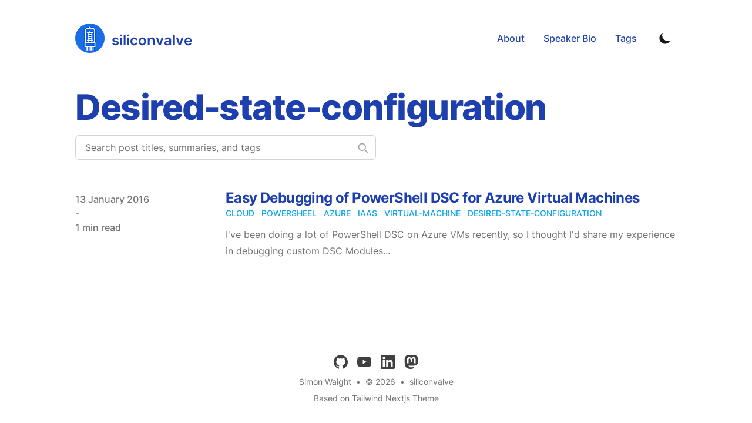

--- FILE ---
content_type: text/html; charset=utf-8
request_url: https://blog.siliconvalve.com/tags/desired-state-configuration
body_size: 7635
content:
<!DOCTYPE html><html lang="en" class="scroll-smooth"><head><meta charSet="utf-8"/><script>!function(){try {var d=document.documentElement.classList;d.remove('light','dark');var e=localStorage.getItem('theme');if("system"===e||(!e&&true)){var t="(prefers-color-scheme: dark)",m=window.matchMedia(t);m.media!==t||m.matches?d.add('dark'):d.add('light')}else if(e) d.add(e)}catch(e){}}()</script><meta content="width=device-width, initial-scale=1" name="viewport"/><title>desired-state-configuration - siliconvalve</title><meta name="robots" content="follow, index"/><meta name="description" content="desired-state-configuration tags - siliconvalve"/><meta property="og:url" content="https://blog.siliconvalve.com/tags/desired-state-configuration"/><meta property="og:type" content="website"/><meta property="og:site_name" content="siliconvalve"/><meta property="og:description" content="desired-state-configuration tags - siliconvalve"/><meta property="og:title" content="desired-state-configuration - siliconvalve"/><meta property="og:image" content="https://blog.siliconvalve.com/static/images/twitter-card.png"/><meta name="twitter:card" content="summary_large_image"/><meta name="twitter:site" content="https://twitter.com/"/><meta name="twitter:title" content="desired-state-configuration - siliconvalve"/><meta name="twitter:description" content="desired-state-configuration tags - siliconvalve"/><meta name="twitter:image" content="https://blog.siliconvalve.com/static/images/twitter-card.png"/><link rel="canonical" href="https://blog.siliconvalve.com/tags/desired-state-configuration"/><link rel="alternate" type="application/rss+xml" title="desired-state-configuration tags - siliconvalve - RSS feed" href="https://blog.siliconvalve.com/tags/desired-state-configuration/feed.xml"/><meta name="next-head-count" content="19"/><link rel="apple-touch-icon" sizes="76x76" href="/static/favicons/apple-touch-icon.png"/><link rel="icon" type="image/png" sizes="32x32" href="/static/favicons/favicon-32x32.png"/><link rel="icon" type="image/png" sizes="16x16" href="/static/favicons/favicon-16x16.png"/><link rel="manifest" href="/static/favicons/site.webmanifest"/><link rel="mask-icon" href="/static/favicons/safari-pinned-tab.svg" color="#5bbad5"/><meta name="msapplication-TileColor" content="#000000"/><meta name="theme-color" media="(prefers-color-scheme: light)" content="#fff"/><meta name="theme-color" media="(prefers-color-scheme: dark)" content="#000"/><link rel="alternate" type="application/rss+xml" href="/feed.xml"/><link rel="preload" href="/_next/static/css/d4193c4880c8d981.css" as="style"/><link rel="stylesheet" href="/_next/static/css/d4193c4880c8d981.css" data-n-g=""/><noscript data-n-css=""></noscript><script defer="" nomodule="" src="/_next/static/chunks/polyfills-5cd94c89d3acac5f.js"></script><script src="/_next/static/chunks/webpack-2ef1cbf9ec680d95.js" defer=""></script><script src="/_next/static/chunks/main-3b0122846429e056.js" defer=""></script><script src="/_next/static/chunks/pages/_app-24ddc14a3e4ce8c5.js" defer=""></script><script src="/_next/static/chunks/pages/tags/%5Btag%5D-20ae9843a6a84c75.js" defer=""></script><script src="/_next/static/6WB3dThxN94fpQofiH4lZ/_buildManifest.js" defer=""></script><script src="/_next/static/6WB3dThxN94fpQofiH4lZ/_ssgManifest.js" defer=""></script><script src="/_next/static/6WB3dThxN94fpQofiH4lZ/_middlewareManifest.js" defer=""></script></head><body class="bg-white text-black antialiased dark:bg-gray-900 dark:text-white"><div id="__next" data-reactroot=""><div class="mx-auto max-w-3xl px-4 sm:px-6 xl:max-w-5xl xl:px-0"><div class="flex h-screen flex-col justify-between"><header class="flex items-center justify-between py-10"><div><a aria-label="siliconvalve" href="/"><div class="flex items-center justify-between"><div class="mr-3"><svg xmlns="http://www.w3.org/2000/svg" xmlns:xlink="http://www.w3.org/1999/xlink" width="50.133" height="50.117" viewBox="0 0 3002 3001"><image width="3002" height="3001" xlink:href="[data-uri]"></image></svg></div><div class="siliconvalve-blue hidden h-6 text-2xl font-semibold text-blue-800 dark:text-blue-100 sm:block">siliconvalve</div></div></a></div><div class="flex items-center text-base leading-5"><div class="hidden sm:block"><a class="p-1 font-medium text-blue-800 dark:text-blue-100 sm:p-4" href="/about">About</a><a class="p-1 font-medium text-blue-800 dark:text-blue-100 sm:p-4" href="/speaker-bio">Speaker Bio</a><a class="p-1 font-medium text-blue-800 dark:text-blue-100 sm:p-4" href="/tags">Tags</a></div><button aria-label="Toggle Dark Mode" type="button" class="ml-1 mr-1 h-8 w-8 rounded p-1 sm:ml-4"><svg xmlns="http://www.w3.org/2000/svg" viewBox="0 0 20 20" fill="currentColor" class="text-gray-900 dark:text-gray-100"><path d="M17.293 13.293A8 8 0 016.707 2.707a8.001 8.001 0 1010.586 10.586z"></path></svg></button><div class="sm:hidden"><button type="button" class="ml-1 mr-1 h-8 w-8 rounded py-1" aria-label="Toggle Menu"><svg xmlns="http://www.w3.org/2000/svg" viewBox="0 0 20 20" fill="currentColor" class="text-gray-900 dark:text-gray-100"><path fill-rule="evenodd" d="M3 5a1 1 0 011-1h12a1 1 0 110 2H4a1 1 0 01-1-1zM3 10a1 1 0 011-1h12a1 1 0 110 2H4a1 1 0 01-1-1zM3 15a1 1 0 011-1h12a1 1 0 110 2H4a1 1 0 01-1-1z" clip-rule="evenodd"></path></svg></button><div class="fixed top-0 left-0 z-10 h-full w-full transform bg-gray-200 opacity-95 duration-300 ease-in-out dark:bg-gray-800 translate-x-full"><div class="flex justify-end"><button type="button" class="mr-5 mt-11 h-8 w-8 rounded" aria-label="Toggle Menu"><svg xmlns="http://www.w3.org/2000/svg" viewBox="0 0 20 20" fill="currentColor" class="text-gray-900 dark:text-gray-100"><path fill-rule="evenodd" d="M4.293 4.293a1 1 0 011.414 0L10 8.586l4.293-4.293a1 1 0 111.414 1.414L11.414 10l4.293 4.293a1 1 0 01-1.414 1.414L10 11.414l-4.293 4.293a1 1 0 01-1.414-1.414L8.586 10 4.293 5.707a1 1 0 010-1.414z" clip-rule="evenodd"></path></svg></button></div><nav class="fixed mt-8 h-full"><div class="px-12 py-4"><a class="text-2xl font-bold tracking-widest text-gray-900 dark:text-gray-100" href="/about">About</a></div><div class="px-12 py-4"><a class="text-2xl font-bold tracking-widest text-gray-900 dark:text-gray-100" href="/speaker-bio">Speaker Bio</a></div><div class="px-12 py-4"><a class="text-2xl font-bold tracking-widest text-gray-900 dark:text-gray-100" href="/tags">Tags</a></div></nav></div></div></div></header><main class="mb-auto"><div class="divide-y divide-gray-200 dark:divide-gray-700"><div class="space-y-2 pt-6 pb-8 md:space-y-5"><h1 class="text-3xl font-extrabold leading-9 tracking-tight text-blue-800 dark:text-blue-100 sm:text-4xl sm:leading-10 md:text-6xl md:leading-14">Desired-state-configuration</h1><div class="relative max-w-lg"><input type="text" aria-label="Search post titles, summaries, and tags" placeholder="Search post titles, summaries, and tags" class="block w-full rounded-md border border-gray-300 bg-white px-4 py-2 text-blue-800 focus:border-primary-500 focus:ring-primary-500 dark:border-gray-900 dark:bg-gray-800 dark:text-gray-100"/><svg class="absolute right-3 top-3 h-5 w-5 text-gray-400 dark:text-gray-300" xmlns="http://www.w3.org/2000/svg" fill="none" viewBox="0 0 24 24" stroke="currentColor"><path stroke-linecap="round" stroke-linejoin="round" stroke-width="2" d="M21 21l-6-6m2-5a7 7 0 11-14 0 7 7 0 0114 0z"></path></svg></div></div><ul><li class="py-4"><article class="space-y-2 xl:grid xl:grid-cols-4 xl:items-baseline xl:space-y-0"><dl><dt class="sr-only">Published on</dt><dd class="text-base font-medium leading-6 text-gray-500 dark:text-gray-400"><time dateTime="2016-01-13T00:00:00.000Z">13 January 2016<br/>-<br/>1 min read</time></dd></dl><div class="space-y-3 xl:col-span-3"><div><h3 class="text-2xl font-bold leading-8 tracking-tight"><a class="text-blue-800 dark:text-blue-100" href="/posts/2016/01/13/easy-debugging-of-powershell-dsc-for-azure-virtual-machines">Easy Debugging of PowerShell DSC for Azure Virtual Machines</a></h3><div class="flex flex-wrap"><a class="mr-3 text-sm font-medium uppercase text-primary-500 hover:text-primary-600 dark:hover:text-primary-400" href="/tags/cloud">cloud</a><a class="mr-3 text-sm font-medium uppercase text-primary-500 hover:text-primary-600 dark:hover:text-primary-400" href="/tags/powersheel">powersheel</a><a class="mr-3 text-sm font-medium uppercase text-primary-500 hover:text-primary-600 dark:hover:text-primary-400" href="/tags/azure">azure</a><a class="mr-3 text-sm font-medium uppercase text-primary-500 hover:text-primary-600 dark:hover:text-primary-400" href="/tags/iaas">iaas</a><a class="mr-3 text-sm font-medium uppercase text-primary-500 hover:text-primary-600 dark:hover:text-primary-400" href="/tags/virtual-machine">virtual-machine</a><a class="mr-3 text-sm font-medium uppercase text-primary-500 hover:text-primary-600 dark:hover:text-primary-400" href="/tags/desired-state-configuration">desired-state-configuration</a></div></div><div class="prose max-w-none text-gray-500 dark:text-gray-400">I&#x27;ve been doing a lot of PowerShell DSC on Azure VMs recently, so I thought I&#x27;d share my experience in debugging custom DSC Modules...</div></div></article></li></ul></div></main><footer><div class="mt-16 flex flex-col items-center"><div class="mb-3 flex space-x-4"><a class="text-sm text-gray-500 transition hover:text-gray-600" target="_blank" rel="noopener noreferrer" href="https://github.com/sjwaight"><span class="sr-only">github</span><svg viewBox="0 0 24 24" xmlns="http://www.w3.org/2000/svg" class="fill-current text-gray-700 hover:text-blue-500 dark:text-gray-200 dark:hover:text-blue-400 h-6 w-6"><path d="M12 .297c-6.63 0-12 5.373-12 12 0 5.303 3.438 9.8 8.205 11.385.6.113.82-.258.82-.577 0-.285-.01-1.04-.015-2.04-3.338.724-4.042-1.61-4.042-1.61C4.422 18.07 3.633 17.7 3.633 17.7c-1.087-.744.084-.729.084-.729 1.205.084 1.838 1.236 1.838 1.236 1.07 1.835 2.809 1.305 3.495.998.108-.776.417-1.305.76-1.605-2.665-.3-5.466-1.332-5.466-5.93 0-1.31.465-2.38 1.235-3.22-.135-.303-.54-1.523.105-3.176 0 0 1.005-.322 3.3 1.23.96-.267 1.98-.399 3-.405 1.02.006 2.04.138 3 .405 2.28-1.552 3.285-1.23 3.285-1.23.645 1.653.24 2.873.12 3.176.765.84 1.23 1.91 1.23 3.22 0 4.61-2.805 5.625-5.475 5.92.42.36.81 1.096.81 2.22 0 1.606-.015 2.896-.015 3.286 0 .315.21.69.825.57C20.565 22.092 24 17.592 24 12.297c0-6.627-5.373-12-12-12"></path></svg></a><a class="text-sm text-gray-500 transition hover:text-gray-600" target="_blank" rel="noopener noreferrer" href="https://youtube.com/@siliconvalve"><span class="sr-only">youtube</span><svg xmlns="http://www.w3.org/2000/svg" viewBox="0 0 24 24" class="fill-current text-gray-700 hover:text-blue-500 dark:text-gray-200 dark:hover:text-blue-400 h-6 w-6"><path d="M23.499 6.203a3.008 3.008 0 0 0-2.089-2.089c-1.87-.501-9.4-.501-9.4-.501s-7.509-.01-9.399.501a3.008 3.008 0 0 0-2.088 2.09A31.258 31.26 0 0 0 0 12.01a31.258 31.26 0 0 0 .523 5.785 3.008 3.008 0 0 0 2.088 2.089c1.869.502 9.4.502 9.4.502s7.508 0 9.399-.502a3.008 3.008 0 0 0 2.089-2.09 31.258 31.26 0 0 0 .5-5.784 31.258 31.26 0 0 0-.5-5.808zm-13.891 9.4V8.407l6.266 3.604z"></path></svg></a><a class="text-sm text-gray-500 transition hover:text-gray-600" target="_blank" rel="noopener noreferrer" href="https://www.linkedin.com/in/simon-waight"><span class="sr-only">linkedin</span><svg viewBox="0 0 24 24" xmlns="http://www.w3.org/2000/svg" class="fill-current text-gray-700 hover:text-blue-500 dark:text-gray-200 dark:hover:text-blue-400 h-6 w-6"><path d="M20.447 20.452h-3.554v-5.569c0-1.328-.027-3.037-1.852-3.037-1.853 0-2.136 1.445-2.136 2.939v5.667H9.351V9h3.414v1.561h.046c.477-.9 1.637-1.85 3.37-1.85 3.601 0 4.267 2.37 4.267 5.455v6.286zM5.337 7.433a2.062 2.062 0 0 1-2.063-2.065 2.064 2.064 0 1 1 2.063 2.065zm1.782 13.019H3.555V9h3.564v11.452zM22.225 0H1.771C.792 0 0 .774 0 1.729v20.542C0 23.227.792 24 1.771 24h20.451C23.2 24 24 23.227 24 22.271V1.729C24 .774 23.2 0 22.222 0h.003z"></path></svg></a><a class="text-sm text-gray-500 transition hover:text-gray-600" target="_blank" rel="me" href="https://mastodon.online/@simonwaight"><span class="sr-only">mastodon</span><svg viewBox="0 0 24 24" xmlns="http://www.w3.org/2000/svg" class="fill-current text-gray-700 hover:text-blue-500 dark:text-gray-200 dark:hover:text-blue-400 h-6 w-6"><path d="M23.268 5.313c-.35-2.578-2.617-4.61-5.304-5.004C17.51.242 15.792 0 11.813 0h-.03c-3.98 0-4.835.242-5.288.309C3.882.692 1.496 2.518.917 5.127.64 6.412.61 7.837.661 9.143c.074 1.874.088 3.745.26 5.611.118 1.24.325 2.47.62 3.68.55 2.237 2.777 4.098 4.96 4.857 2.336.792 4.849.923 7.256.38.265-.061.527-.132.786-.213.585-.184 1.27-.39 1.774-.753a.057.057 0 0 0 .023-.043v-1.809a.052.052 0 0 0-.02-.041.053.053 0 0 0-.046-.01 20.282 20.282 0 0 1-4.709.545c-2.73 0-3.463-1.284-3.674-1.818a5.593 5.593 0 0 1-.319-1.433.053.053 0 0 1 .066-.054c1.517.363 3.072.546 4.632.546.376 0 .75 0 1.125-.01 1.57-.044 3.224-.124 4.768-.422.038-.008.077-.015.11-.024 2.435-.464 4.753-1.92 4.989-5.604.008-.145.03-1.52.03-1.67.002-.512.167-3.63-.024-5.545zm-3.748 9.195h-2.561V8.29c0-1.309-.55-1.976-1.67-1.976-1.23 0-1.846.79-1.846 2.35v3.403h-2.546V8.663c0-1.56-.617-2.35-1.848-2.35-1.112 0-1.668.668-1.67 1.977v6.218H4.822V8.102c0-1.31.337-2.35 1.011-3.12.696-.77 1.608-1.164 2.74-1.164 1.311 0 2.302.5 2.962 1.498l.638 1.06.638-1.06c.66-.999 1.65-1.498 2.96-1.498 1.13 0 2.043.395 2.74 1.164.675.77 1.012 1.81 1.012 3.12z"></path></svg></a></div><div class="mb-2 flex space-x-2 text-sm text-gray-500 dark:text-gray-400"><div>Simon Waight</div><div> • </div><div>© 2026</div><div> • </div><a href="/">siliconvalve</a></div><div class="mb-8 text-sm text-gray-500 dark:text-gray-400"><a target="_blank" rel="noopener noreferrer" href="https://github.com/timlrx/tailwind-nextjs-starter-blog">Based on Tailwind Nextjs Theme</a></div></div></footer></div></div></div><script id="__NEXT_DATA__" type="application/json">{"props":{"pageProps":{"posts":[{"title":"Easy Debugging of PowerShell DSC for Azure Virtual Machines","date":"2016-01-13T00:00:00.000Z","tags":["cloud","powersheel","azure","iaas","virtual-machine","desired-state-configuration"],"draft":false,"summary":"I've been doing a lot of PowerShell DSC on Azure VMs recently, so I thought I'd share my experience in debugging custom DSC Modules...","slug":"2016/01/13/easy-debugging-of-powershell-dsc-for-azure-virtual-machines","readingTime":{"text":"1 min read","minutes":0.465,"time":27900,"words":93}}],"tag":"desired-state-configuration"},"__N_SSG":true},"page":"/tags/[tag]","query":{"tag":"desired-state-configuration"},"buildId":"6WB3dThxN94fpQofiH4lZ","isFallback":false,"gsp":true,"locale":"en","locales":["en"],"defaultLocale":"en","scriptLoader":[]}</script></body></html>

--- FILE ---
content_type: text/html; charset=utf-8
request_url: https://blog.siliconvalve.com/_next/data/6WB3dThxN94fpQofiH4lZ/en.json
body_size: 31873
content:
{"pageProps":{"posts":[{"title":"My recommended Microsoft Ignite 2025 sessions","date":"2025-11-12T00:00:00.000Z","tags":["microsoft-ignite","events","community","azure"],"draft":false,"summary":"I'm coming in hot with Microsoft Ignite 2025 session recommendations! As usual I've spent some time reviewing the session catalog to find what I think will be most interesting. Check out the post for more details!","images":["/static/images/2025/ignite25.png"],"slug":"2025/11/best-ignite-2024-sessions-for-anz-developers","readingTime":{"text":"2 min read","minutes":1.875,"time":112500,"words":375}},{"title":"Reducing bike-shedding using GitHub Copilot","date":"2025-07-20T00:00:00.000Z","tags":["github","ai","responsible-ai","generative-ai","openai","developers","bike-shedding"],"draft":false,"summary":"When I moved my blog from Wordpress to a template based on Next.js, I knew that I'd be have to pick up some maintenance tasks that I had previously delegated to the Wordpress platform. One of those tasks was going to be ensuring my codebase was up to date with the latest security patches and updates for Node.js. See how I used GitHub Copilot to help me with this task.","images":["/static/images/2025/bikeshedding-injury.png"],"slug":"2025/07/reducing-bike-shedding-with-github-copilot","readingTime":{"text":"7 min read","minutes":6.355,"time":381300,"words":1271}},{"title":"Best Microsoft Build 2025 sessions for developers","date":"2025-04-26T00:00:00.000Z","tags":["microsoft-build","events","community","azure"],"draft":false,"summary":"Microsoft Build is one of the key events in my annual calendar, so I couldn't miss the chance to share the Build 2025 sessions I think developers won't want to miss.","images":["/static/images/2025/build2025social.png"],"slug":"2025/04/best-build-2025-sessions-for-developer","readingTime":{"text":"6 min read","minutes":5.24,"time":314400,"words":1048}},{"title":"Best Microsoft Ignite 2024 sessions for ANZ developers","date":"2024-10-28T00:00:00.000Z","tags":["microsoft-ignite","events","community","azure"],"draft":false,"summary":"Ignite is back for 2024, and I've taken the time to review the session catalog to pull out the gems for developers in ANZ. Check out the post for more details!","images":["/static/images/2024/2024-10-12_12-07-59.png"],"slug":"2024/10/best-ignite-2024-sessions-for-anz-developers","readingTime":{"text":"2 min read","minutes":1.855,"time":111300,"words":371}},{"title":"Taking your AI application from concept to production","date":"2024-08-27T00:00:00.000Z","tags":["alm","azure","generative-ai","devops","speaking"],"draft":false,"summary":"I was recently invited to present at the Microsoft Reactor on what you should consider when taking your Generative AI apps from proof-of-concept to production. This post goes into a bit more detail and provides useful links for content from the talk.","images":["/static/images/2024/2024-08-26_11-39-52.png"],"slug":"2024/08/27/taking-ai-from-concept-to-production","readingTime":{"text":"2 min read","minutes":1.025,"time":61500,"words":205}},{"title":"GitHub Copilot Workspace - First Impressions","date":"2024-07-03T00:00:00.000Z","tags":["github","ai","responsible-ai","generative-ai","openai","developers"],"draft":false,"summary":"Since 2021 the software development industry has increasingly been headed in a direction where AI-assisted software development is the norm. Many developers already build solutions using assistants such as GitHub Copilot in their code editor of choice. GitHub is extending their vision with GitHub Copilot Workspace, currently in limited technical preview. I've been lucky enough to gain access to the tech preview, so in this post I am going to review its current capability.","images":["/static/images/2024/2024-07-02_15-04-05a.png"],"slug":"2024/07/03/github-copilot-workspace-first-impressions","readingTime":{"text":"9 min read","minutes":8.745,"time":524700,"words":1749}},{"title":"Best Microsoft Build 2024 sessions for ANZ developers","date":"2024-05-14T00:00:00.000Z","tags":["microsoft-build","events","community","azure"],"draft":false,"summary":"If 2023 was the year of 'AI for the developer' at Microsoft Build, it's safe to say that 2024 continues that theme, though with more focus on practical delivery of secure, scalable solutions.","images":["/static/images/2024/build24social.png"],"slug":"2024/05/14/best-build-2024-sessions-for-anz-developer","readingTime":{"text":"4 min read","minutes":3.505,"time":210300,"words":701}},{"title":"Deploy GitHub Copilot metrics dashboard to Azure Static Web Apps","date":"2024-05-03T00:00:00.000Z","tags":["github","copilot","azure","developer-experience","generative-ai"],"draft":false,"summary":"GitHub recently released their GitHub Copilot Metrics API in public beta which means it is now available for anyone who has licensed GitHub Copilot Business so they can report on usage and gain insights into the impact of Copilot adoption. I wanted to deploy this against a real organisation, so here are the steps I went through to get it working as a hosted site on an Azure Static Web App instance.","images":["/static/images/2024/2024-05-02_18-25-06.png"],"slug":"2024/05/03/deploy-github-copilot-metrics-dashboard-to-azure-static-web-apps","readingTime":{"text":"4 min read","minutes":3.69,"time":221400,"words":738}},{"title":"Publishing documentation with Markdown, LaTeX, Pandoc and GitHub Actions","date":"2024-04-29T00:00:00.000Z","tags":["github","automation","productivity","developer-experience","copilot","developers"],"draft":false,"summary":"If you've been following me for a while you'll know I'm a huge fan of markdown, GitHub and simplifying the life of developers. In this post I am going to show you how you use the tools you already use and love along with some open source magic that has a long history to build a documentation publishing workflow. All without needing to install Word or use Windows, even if you want to publish a Word document!","images":["/static/images/2024/2024-04-29_14-29-58.png"],"slug":"2024/04/29/publishing-documentation-with-markdown-latex-pandoc-github-actions","readingTime":{"text":"7 min read","minutes":6.425,"time":385500,"words":1285}},{"title":"Using and validating secure data settings in Azure Logic Apps","date":"2024-03-28T00:00:00.000Z","tags":["azure","logic-apps","security","ci","devops"],"draft":false,"summary":"Appropriate data handling is an important part of any software system design. Often times we overlook the risks involved with the visibility and accessibility of data passing through our solutions and don't even think about how secure data handling applies to telemetry and logging. In this post I am going to explore how you can use Azure Logic Apps in-built input/output obfuscation capabilities to limit the exposure of data in operational logging and how you can check that the settings are configured.","images":["/static/images/2024/2024-03-28_16-01-34.png"],"slug":"2024/03/using-and-validating-secure-data-settings-in-azure-logic-apps","readingTime":{"text":"9 min read","minutes":8.04,"time":482400,"words":1608}},{"title":"Analysing git commit history using Azure Data Explorer","date":"2024-02-06T00:00:00.000Z","tags":["azure","alm","devops","git","big-data","developers"],"draft":false,"summary":"Regardless of where your git repositories are hosted, there is always a need to have visbility over what's going on in them. While services like GitHub provide metrics APIs, there are some limitations around those metrics APIs, particularly for busy or large repositories. In this post I'm going to look at how you can use Azure Data Explorer to analyse the commit history for a git repository.","images":["/static/images/2024/2024-02-05_10-09-44.png"],"slug":"2024/02/06/analysing-git-commit-history-using-azure-data-explorer","readingTime":{"text":"8 min read","minutes":7.655,"time":459300,"words":1531}},{"title":"Building safer chatbots with Azure OpenAI Service","date":"2024-01-23T00:00:00.000Z","tags":["azure","ai","responsible-ai","generative-ai","openai","developers"],"draft":false,"summary":"When you provide an open input prompt it's only a matter of time before someone with type or create something inappropriate. In this post we'll look at how you can use features in Azure OpenAI Service to minimise inappropriate use of your chatbots.","images":["/static/images/2024/2024-01-19_13-14-14.png"],"slug":"2024/01/23/building-safer-chatbots-with-azure-openai-service","readingTime":{"text":"12 min read","minutes":11.155,"time":669300,"words":2231}},{"title":"Best Microsoft Ignite 2023 sessions for ANZ developers","date":"2023-11-08T00:00:00.000Z","tags":["microsoft-ignite","events","community","azure"],"draft":false,"summary":"As always, Ignite covers a lot of non-developer content, so there's not a huge amount of content to dig into, but I think I've found the developer gold in amongst the lot.","images":["/static/images/2023/ignite23.png"],"slug":"2023/11/08/best-ignite-2023-sessions-for-anz-developer","readingTime":{"text":"4 min read","minutes":3.12,"time":187200,"words":624}},{"title":"Protect JSON REST APIs with Azure API Management","date":"2023-11-01T00:00:00.000Z","tags":["security","azure","api-management","json","policies"],"draft":false,"summary":"Publication of APIs, particularly for consumer applications, requires some next-level attention to protecting your service. In this post I am going to look at you can use Azure API Management to help protect new or existing RESTful APIs that receive and process JSON objects.","images":["/static/images/2023/2023-10-28_17-52-42.png"],"slug":"2023/11/project-json-rest-apis-with-azure-api-management","readingTime":{"text":"5 min read","minutes":4.77,"time":286200,"words":954}},{"title":"Microsoft Dev Home - First Thoughts","date":"2023-10-10T00:00:00.000Z","tags":["windows","developer","git","winget","productivity","devops"],"draft":false,"summary":"They say there's no place like home, so in this post I'm going to take a look at Microsoft's new home for developers on Windows - Dev Home!","images":["/static/images/2023/2023-10-06_10-34-35.png"],"slug":"2023/10/10/microsoft-dev-home-first-thoughts","readingTime":{"text":"11 min read","minutes":10.305,"time":618300,"words":2061}},{"title":"Pushing Azure Infrastructure-as-Code quality left with Bicep","date":"2023-09-12T00:00:00.000Z","tags":["devops","azure","bicep","iac","unit-testing","github","ci"],"draft":false,"summary":"In this post I introduce the ideas of design-time validation and unit testing for Infrastructure-as-Code (IaC) developed using Bicep. Perfect if you're new to IaC and from an Ops background!","images":["/static/images/2023/2023-08-29_14-21-39.png"],"slug":"2023/09/12/pushing-azure-iac-quality-left-with-bicep","readingTime":{"text":"14 min read","minutes":13.47,"time":808200,"words":2694}},{"title":"Using Dev Containers to build a transportable blog writing environment","date":"2023-08-08T00:00:00.000Z","tags":["blog","nextjs","static-site-generators","vercel","github","codespaces","dev-containers"],"draft":false,"summary":"I've really been enjoying editing using just markdown, but I had one outstanding item I was missing - how to easily preview the blog as I go without needing to push to a preview on Vercel?","images":["/static/images/2023/2023-08-02_22-48-00.png"],"slug":"2023/08/08/using-dev-containers-to-build-a-transportable-blog-writing-environment","readingTime":{"text":"4 min read","minutes":3.315,"time":198900,"words":663}},{"title":"Troubleshooting Private App Service Environments and App Deployments","date":"2023-07-18T00:00:00.000Z","tags":["azure","app-services","app-service-environment","logic-apps","storage","networking"],"draft":false,"summary":"In this post I will cover some of the issues you might come across when deploying and configuring a private App Service Environment (ASE) and how to resolve them.","images":["/static/images/2023/2023-07-18_11-46-01.png"],"slug":"2023/07/18/troubelshooting-deployments-to-private-ases","readingTime":{"text":"12 min read","minutes":11.06,"time":663600,"words":2212}},{"title":"Working with Service Principals in Azure, Bicep and Azure DevOps","date":"2023-06-27T00:00:00.000Z","tags":["azure","devops","azure-devops","identity"],"draft":false,"summary":"Trying to assign a Service Principal to an RBAC role in Azure and receiveing the error 'Principals of type Application cannot validly be used in role assignments.'? Read on to find out how to fix it!","images":["/static/images/2023/2023-06-24_14-44-43.png"],"slug":"2023/06/27/working-with-service-principals-in-azure-bicep-and-azure-devops","readingTime":{"text":"5 min read","minutes":4.235,"time":254100,"words":847}},{"title":"Best Microsoft Build 2023 sessions for ANZ developers","date":"2023-05-16T00:00:00.000Z","tags":["microsoft-build","events","community","azure"],"draft":false,"summary":"I'm back with my list of the best developer sessions from Microsoft's annual developer conference - Build. Check out how you can attend remotely and cram a bunch of learning into two half days!","images":["/static/images/2023/build.png"],"slug":"2023/05/16/best-build-2023-sessions-for-anz-developer","readingTime":{"text":"6 min read","minutes":5.33,"time":319800,"words":1066}},{"title":"Populating Salesforce environments with test data using OpenAI GPT3 and Azure Logic Apps","date":"2023-05-09T00:00:00.000Z","tags":["ai","salesforce","developers","generative-ai","openai","logic-apps"],"draft":false,"summary":"Everyone is looking for creative ways to use OpenAI's GPT models to boost their productivity. In this post I take a look at how you can use the Davinci GPT3 model to generate test data for your Salesforce development environment.","images":["/static/images/2023/2023-05-08_16-01-32.png"],"slug":"2023/05/09/populating-salesforce-environments-with-test-data-using-openai-gpt3-and-azure-logic-apps","readingTime":{"text":"9 min read","minutes":8.435,"time":506100,"words":1687}},{"title":"Practical adoption of generative AI as part of your software development lifecycle","date":"2023-04-04T00:00:00.000Z","tags":["ai","devops","alm","github","amazon","generative-ai","developers","copilot"],"draft":false,"summary":"Let's discuss how you can go about the introduction of generative AI services such as Copilot into your software development process.","images":["/static/images/2023/dall-e2-software-dev-copilot-3d-digital-art.png"],"slug":"2023/04/04/practical-adoption-of-generative-ai-as-part-of-your-software-development-lifecycle","readingTime":{"text":"12 min read","minutes":11.415,"time":684900,"words":2283}},{"title":"How I moved my blog from Wordpress to a static site on Next.js","date":"2023-03-23T00:00:00.000Z","tags":["azure","nextjs","static-site-generators","vercel","github","plausible","giscus"],"draft":false,"summary":"I've been blogging for over ten years, and have mostly been happy using Wordpress.com. Along the way I've had plenty of people suggesting I host my blog in other ways. In this post, I explore why and how I've finally rebuilt my blog!","images":["/static/images/2023/2023-03-18_18-05-44.png"],"slug":"2023/03/23/how-i-moved-my-blog-from-wordpress-to-a-static-site-on-nextjs","readingTime":{"text":"15 min read","minutes":14.46,"time":867600,"words":2892}},{"title":"Build an Azure Functions Extension in 20 minutes at Sydney Serverless Meetup March 2023","date":"2023-03-09T00:00:00.000Z","tags":["azure","functions","extensions","serverless","speaking","community","net"],"draft":false,"summary":"On Wednesday, March 8, I spoke at the Sydney Serverless Meetup on how you can quickly build an Azure Function Extension and in what situations you should consider doing so. Here I run through the demo and the code!","images":["/static/images/2023/simon-serverless-march-23.jpg"],"slug":"2023/03/09/build-an-azure-functions-extension-in-20-minutes-at-sydney-serverless-meetup-march-2023","readingTime":{"text":"7 min read","minutes":6.22,"time":373200,"words":1244}},{"title":"Build your own Azure Functions Binding Extensions","date":"2023-02-20T00:00:00.000Z","tags":["azure","functions","extensions","serverless"],"draft":false,"summary":"I recently wrote a post on sending Azure retirement announcements via email using the Azure Communication Services Email capabilities. As this feature is in preview there are some SDK gaps, including for Azure Functions. In this post I look at how you can build an extension to fill a gap like this one!","images":["/static/images/2023/blog-function-email-header.png"],"slug":"2023/02/20/build-your-own-azure-functions-binding-extensions","readingTime":{"text":"9 min read","minutes":8.495,"time":509700,"words":1699}},{"title":"Fix Logic App Connections Managed Identity errors in Bicep templates","date":"2023-01-03T00:00:00.000Z","tags":["azure","logic-apps","devops","serverless","key-vault","iac","managed-identity"],"draft":false,"summary":"Off the back of my recent post on building an Azure Logic Apps solution for cross-posting on social media I wanted to export what I'd quickly built and make an easily deployable asset in Azure using Bicep. See how you can that in this post.","images":["/static/images/2023/2023-01-03_16-33-59.png"],"slug":"2023/01/03/fix-logic-app-connections-managed-identity-errors-in-bicep-templates","readingTime":{"text":"4 min read","minutes":3.54,"time":212400,"words":708}},{"title":"Cross-posting blog posts to Mastodon, Twitter and LinkedIn using Azure Logic Apps","date":"2022-12-20T00:00:00.000Z","tags":["azure","logic-apps","no-code","serverless","mastodon","twitter","activitypub"],"draft":false,"summary":"If you're reading this, then I have successfully implemented my plan to build a content cross-posting service using Azure Logic Apps!","images":["/static/images/2022/2022-12-19_17-25-35-1.png"],"slug":"2022/12/20/cross-posting-blog-posts-to-mastodon-twitter-and-linkedin-using-azure-logic-apps","readingTime":{"text":"7 min read","minutes":6.11,"time":366600,"words":1222}},{"title":"Build your own Azure retirements email alerts service using Java, Azure Functions and Communication Services","date":"2022-11-16T00:00:00.000Z","tags":["azure","automation","deprecation","retirement","serverless","java","communication-services"],"draft":false,"summary":"I was recently at an event where I had a discussion with someone who mentioned they'd missed the news about the retirement of a feature in Azure that they were making use of in a solution.","images":["/static/images/2022/2022-11-11_09-17-31.png"],"slug":"2022/11/16/build-your-own-azure-retirements-email-alerts-service-using-java-azure-functions-and-communication-services","readingTime":{"text":"6 min read","minutes":5.08,"time":304800,"words":1016}},{"title":"Microsoft Ignite 2022 - Best Sessions for Australian and New Zealand Developers","date":"2022-10-10T00:00:00.000Z","tags":["microsoft-ignite","events","community","azure"],"draft":false,"summary":"For the first time in a couple of years, there is an in-person event for Ignite, though for our list here I'm only listing sessions you can attend from the comfort of your home. If you're headed to the in-person event... lucky you!","images":["/static/images/2022/2022-10-10_11-23-29.png"],"slug":"2022/10/10/microsoft-ignite-2022-best-sessions-for-australian-and-new-zealand-developers","readingTime":{"text":"6 min read","minutes":5.595,"time":335700,"words":1119}},{"title":"Moving from Azure Logic Apps to Power Automate Flow","date":"2022-09-07T00:00:00.000Z","tags":["azure","logic-apps","no-code","serverless","office-365","power-apps","sharepoint"],"draft":false,"summary":"You may be sitting there are wondering why are we doing an Azure Logic App to Power Automate Flow migration? In most cases you'd likely be heading the other direction, but I can give you a few pointers why this move makes sense.","images":["/static/images/2022/2022-08-31_15-34-36.png"],"slug":"2022/09/07/moving-from-azure-logic-apps-to-power-automate-flow","readingTime":{"text":"5 min read","minutes":4.71,"time":282600,"words":942}},{"title":"Real-time air quality monitoring and alerting – Part 3 - Bringing it all together!","date":"2022-08-23T00:00:00.000Z","tags":["azure","cloud","cognitive-services","containers","serverless","functions","iot","purpleair"],"draft":false,"summary":"In this final part of this series of posts covering how to build your own air quality alerting system I will build out the alerting subsystem.","images":["/static/images/2022/2022-08-19_11-11-47.png"],"slug":"2022/08/23/real-time-air-quality-monitoring-and-alerting-part-3-bringing-it-all-together","readingTime":{"text":"11 min read","minutes":10.84,"time":650400,"words":2168}},{"title":"Tips on getting started with Microsoft Dev Box during public preview","date":"2022-08-23T00:00:00.000Z","tags":["azure","dev-box","code-spaces","developer-experience","cloud-vdi"],"draft":false,"summary":"From Monday 15 August 2022 anyone can now try out Microsoft Dev Box through it entering public preview. It's a service that offers a lot of potential, but during preview there are a few moving pieces you need in place to try it out and maximise your benefit.","slug":"2022/08/23/tips-on-getting-started-with-microsoft-dev-box-during-public-preview","readingTime":{"text":"6 min read","minutes":5.475,"time":328500,"words":1095}},{"title":"Real-time air quality monitoring and alerting – Part 2 - Training Azure Anomaly Detector","date":"2022-06-21T00:00:00.000Z","tags":["azure","cloud","cognitive-services","containers","serverless","functions","iot","purpleair","api-management"],"draft":false,"summary":"In this final part of this series of posts covering how to build your own air quality alerting system I will build out the alerting subsystem.","images":["/static/images/2022/2022-06-16_16-50-42-1.png"],"slug":"2022/06/21/real-time-air-quality-monitoring-and-alerting-part-2-training-azure-anomaly-detector","readingTime":{"text":"11 min read","minutes":10.515,"time":630900,"words":2103}},{"title":"Microsoft Build 2022 - Session guide for ANZ Developers","date":"2022-05-17T00:00:00.000Z","tags":["microsoft-build","events","community","azure"],"draft":false,"summary":"So we are back with another annual developer-focused Build for 2022. While it feels like the last Build was just last week, it wasn't, and there has been a lot of change in the past year!","images":["/static/images/2022/2022-05-16_15-19-04.png"],"slug":"2022/05/17/microsoft-build-2022-session-guide-for-anz-developers","readingTime":{"text":"6 min read","minutes":5.49,"time":329400,"words":1098}},{"title":"How to consume GraphQL APIs from Azure Logic Apps","date":"2022-04-05T00:00:00.000Z","tags":["azure","logic-apps","office-365","microsoft-teams","graphql","meetup","no-code"],"draft":false,"summary":"Recently my solution for Meetup integration ceased working as Meetup decided to shift their API from REST to GraphQL without providing any advance notice. Find out how to update a REST call to a GraphQL call in this blog.","images":["/static/images/2022/2022-03-30_09-13-32.png"],"slug":"2022/04/05/how-to-consume-graphql-apis-from-azure-logic-apps","readingTime":{"text":"4 min read","minutes":3.9,"time":234000,"words":780}},{"title":"Sydney Serverless Meetup March 2022 - What's news with Azure Serverless?","date":"2022-03-16T00:00:00.000Z","tags":["azure","serverless","open-source","community","speaking"],"draft":false,"summary":"Like any cloud platform, Microsoft Azure is always shipping new features and services regularly. In this post I've pulled out a few highlights from the last few months that I think are worth looking at if you're a developer building serverless solutions.","images":["/static/images/2022/2022-03-16_19-04-15.png"],"slug":"2022/03/16/sydney-serverless-meetup-march-2022-whats-news-with-azure-serverless","readingTime":{"text":"5 min read","minutes":4.69,"time":281400,"words":938}},{"title":"Surface Laptop Studio - the ultimate developer portable workstation?","date":"2022-02-28T00:00:00.000Z","tags":["hardware","surface","computer","review","developer"],"draft":false,"summary":"Microsoft continues to design and ship new form factors for its Surface range of devices. As part of the start of availability of the Surface Laptop Studio in Australia I was asked to try out one and provide feedback...","images":["/static/images/2022/2022-02-25_11-31-58.png"],"slug":"2022/02/28/surface-laptop-studio-the-ultimate-developer-portable-workstation","readingTime":{"text":"11 min read","minutes":10.07,"time":604200,"words":2014}},{"title":"Real-time air quality monitoring and alerting with Azure and PurpleAir - Part 1","date":"2022-01-11T00:00:00.000Z","tags":["azure","cloud","net","asp-net","minimal-apis","functions","iot","purpleair","api-management"],"draft":false,"summary":"Anyone who was living in Australia during the 2019/2020 summer can't help but remember the massive bushfires we had, and the impact they had on air quality.","images":["/static/images/2022/2022-01-05_12-17-16.png"],"slug":"2022/01/11/real-time-air-quality-monitoring-and-alerting-with-azure-and-purpleair-part-1","readingTime":{"text":"9 min read","minutes":8.16,"time":489600,"words":1632}},{"title":"How to avoid JSON deserialisation issues with .NET 6 Web APIs","date":"2021-12-21T00:00:00.000Z","tags":["net","asp-net","office-365","c-sharp","json","newtonsoft","minimal-api"],"draft":false,"summary":"I am currently working on an IoT gateway project and I thought I would use the new minimal APIs in .NET 6 to build the API for an IoT gateway.","images":["/static/images/2021/2021-12-20_14-45-12.png"],"slug":"2021/12/21/how-to-avoid-json-deserialisation-issues-with-net-6-web-apis","readingTime":{"text":"3 min read","minutes":2.805,"time":168300,"words":561}},{"title":"Setting Helm Chart version and appVersion properties during CI/CD with GitHub Actions","date":"2021-12-14T00:00:00.000Z","tags":["azure","containers","github","helm","release-management","packaging","yaml"],"draft":false,"summary":"I am currently working on an IoT gateway project and I thought I would use the new minimal APIs in .NET 6 to build the API for an IoT gateway.","images":["/static/images/2021/2021-12-14_12-19-12.png"],"slug":"2021/12/14/setting-helm-chart-version-and-appversion-properties-during-ci-cd-with-github-actions","readingTime":{"text":"7 min read","minutes":6.39,"time":383400,"words":1278}},{"title":"How to port AWS Serverless solutions to Microsoft Azure","date":"2021-11-30T00:00:00.000Z","tags":["azure","aws","cosmos-db","nodejs","serverless","migration","functions","lambda"],"draft":false,"summary":"I thought I would find the most intricate AWS example serverless app and use it as the basis for the demo migration to Azure to go along with this blog.","images":["/static/images/2021/2021-10-29_14-03-48.png"],"slug":"2021/11/30/how-to-port-aws-serverless-solutions-to-microsoft-azure","readingTime":{"text":"10 min read","minutes":9.285,"time":557100,"words":1857}},{"title":"Microsoft Ignite 2021 - Best Sessions for Aussie Developers","date":"2021-10-14T00:00:00.000Z","tags":["microsoft-ignite","events","community","azure"],"draft":false,"summary":"Here we are again - it's almost time for the annual Microsoft Ignite conference. This edition is virtual again, so it's a great chance to hear the latest news while being able to sit at home on your sofa!","images":["/static/images/2021/ms_ignite2021_teams-backgrounds_b.jpg"],"slug":"2021/10/14/microsoft-ignite-2021-best-sessions-for-aussie-developers","readingTime":{"text":"4 min read","minutes":3.67,"time":220200,"words":734}},{"title":"Build a Serverless Gaming Console Stock Checker with Playwright, Azure Functions and Twilio","date":"2021-09-22T00:00:00.000Z","tags":["azure","functions","nodejs","playwright","mobile","serverless","xbox"],"draft":false,"summary":"I set out to build a simple automated XBox Series X stock checker that will push an alert to me when stock shows up so that I can action it immediately regardless of where I am.","images":["/static/images/2021/2021-09-21_15-55-10.png"],"slug":"2021/09/22/build-a-serverless-gaming-console-stock-checker-with-playwright-azure-functions-and-twilio","readingTime":{"text":"7 min read","minutes":6.725,"time":403500,"words":1345}},{"title":"How to Build and Debug an Alexa Skill with Python and Azure Functions","date":"2021-08-31T00:00:00.000Z","tags":["azure","functions","python","alexa","bots","voice"],"draft":false,"summary":"Voice assistants have become all the rage, and they provide a great way to access and consume information. A fairly common scenario, and one that most assistants ship with, is reading the latest news headlines.","images":["/static/images/2021/2021-08-27_15-09-20.png"],"slug":"2021/08/31/how-to-build-and-debug-an-alexa-skill-with-python-and-azure-functions","readingTime":{"text":"14 min read","minutes":13.34,"time":800400,"words":2668}},{"title":"Generate a PowerPoint file using Azure Functions and Python","date":"2021-07-27T00:00:00.000Z","tags":["azure","functions","python","powerpoint","office-365","serverless","rss"],"draft":false,"summary":"Recently I reflected on the amount of time it takes for me to prepare slides for a monthly meetup, and decided this probably wasn't a great use of my time which makes it the perfect candidate to automate!","images":["/static/images/2021/2021-07-24_11-38-34.png"],"slug":"2021/07/27/generate-a-powerpoint-file-using-azure-functions-and-python","readingTime":{"text":"4 min read","minutes":3.82,"time":229200,"words":764}},{"title":"How to build and run a free link tracker using VS Code, Java, GitHub, MongoDB and Azure","date":"2021-07-14T00:00:00.000Z","tags":["azure","functions","java","cosmos-db","free-tier","serverless","spring-boot","github"],"draft":false,"summary":"any developers are interested in learning how to build and run software on cloud platforms, but are wary of the potential for hidden costs and bill shock.","images":["/static/images/2021/2021-07-14_12-14-42.png"],"slug":"2021/07/14/how-to-build-and-run-a-free-link-tracker-using-vs-code-java-github-mongodb-and-azure","readingTime":{"text":"12 min read","minutes":11.495,"time":689700,"words":2299}},{"title":"Microsoft Build May 2021 - Best Sessions for Aussie Developers","date":"2021-05-18T00:00:00.000Z","tags":["microsoft-build","events","community","azure"],"draft":false,"summary":"It seems like only yesterday we were talking about session for Microsoft Ignite back in March... and here we are looking forward to what's coming up at Microsoft Build which is online...","images":["/static/images/2021/2021-05-17_11-32-55.png"],"slug":"2021/05/18/microsoft-build-may-2021-best-sessions-for-aussie-developers","readingTime":{"text":"6 min read","minutes":5.905,"time":354300,"words":1181}},{"title":"Windows Containers and .NET Framework applications: DevOps with Kubernetes","date":"2021-04-21T00:00:00.000Z","tags":["azure","containers","net","kubernetes","k8s","migration","devops","docker","windows"],"draft":false,"summary":"In this post I am going to take the next step - take our containerised ASP.NET web application and deploy it to Kubernetes whilst making sure the build and deployment process is centralised and repeatable.","images":["/static/images/2021/281385801_2603cd6ad9_c.jpg"],"slug":"2021/04/21/windows-containers-and-net-framework-applications-devops-with-kubernetes","readingTime":{"text":"18 min read","minutes":17.895,"time":1073700,"words":3579}},{"title":"Windows Containers and .NET Framework applications: Migration","date":"2021-03-23T00:00:00.000Z","tags":["azure","containers","net","kubernetes","k8s","migration","devops","docker","windows"],"draft":false,"summary":"We previously looked at the basics of what is involved in bringing .NET Framework applications to Windows Containers. In this second post we are going to go a little deeper and look at migrating an application.","images":["/static/images/2021/281385801_2603cd6ad9_c.jpg"],"slug":"2021/03/23/windows-containers-and-net-framework-applications-migration","readingTime":{"text":"12 min read","minutes":11.975,"time":718500,"words":2395}},{"title":"Microsoft Ignite March 2021 - Best Sessions for Aussie Developers","date":"2021-03-01T00:00:00.000Z","tags":["microsoft-ignite","events","community","azure"],"draft":false,"summary":"Well... it's that time again! Microsoft Ignite is back for its early 2021 edition, kicking off March 2nd. I sat down and had a quick scrub through the sessions to find...","images":["/static/images/2021/2021-03-01_16-26-41.png"],"slug":"2021/03/01/microsoft-ignite-march-2021-best-sessions-for-aussie-developers","readingTime":{"text":"5 min read","minutes":4.025,"time":241500,"words":805}},{"title":"Windows Containers and .NET Framework applications: The Basics","date":"2021-01-05T00:00:00.000Z","tags":["azure","containers","net","kubernetes","k8s","migration","devops","docker","windows"],"draft":false,"summary":"In this multi-post series I am going to look at what is required to take existing .NET Framework applications and bring them to Windows Containers.","images":["/static/images/2021/281385801_2603cd6ad9_c.jpg"],"slug":"2021/01/05/windows-containers-and-net-framework-applications-the-basics","readingTime":{"text":"7 min read","minutes":6.1,"time":366000,"words":1220}},{"title":"Adding OAuth2 support to your Meetup API Custom Connector for Azure Logic Apps","date":"2020-12-01T00:00:00.000Z","tags":["azure","logic-apps","office-365","microsoft-teams","oauth","meetup","security","no-code"],"draft":false,"summary":"With Meetup enforcing OAuth for clients consuming their API, let's take a look at how you add OAuth support to a Logic Apps custom connector.","images":["/static/images/2020/2019-05-23_14-23-38.png"],"slug":"2020/12/01/adding-oauth2-support-to-your-meetup-api-custom-connector-for-azure-logic-apps","readingTime":{"text":"4 min read","minutes":3.43,"time":205800,"words":686}},{"title":"Understanding Azure Availability Sets and Availability Zones","date":"2020-11-17T00:00:00.000Z","tags":["azure","aws","architecture","availability-zones","high-availability","disaster-recovery"],"draft":false,"summary":"Azure Availability Zones (AZs) are gradually rolling out around the globe, and a common question I see is what is the difference between the existing Azure Availability Set construct and the new Availability Zone construct? Can they co-exist, does one replace the other... there are lots of questions!","images":["/static/images/2020/as03.png"],"slug":"2020/11/17/understanding-azure-availability-sets-and-availability-zones","readingTime":{"text":"11 min read","minutes":10.05,"time":603000,"words":2010}},{"title":"Reading and writing binary files with Python with Azure Functions input and output bindings","date":"2020-10-29T00:00:00.000Z","tags":["azure","functions","serverless","python","event-based","cloud"],"draft":false,"summary":"For an upcoming demo I developed a small Azure Function written in Python, whose job it is to create a thumbnail image of a JPEG file.","images":["/static/images/2020/2020-10-29_10-51-14.png"],"slug":"2020/10/29/reading-and-writing-binary-files-with-python-with-azure-functions-input-and-output-bindings","readingTime":{"text":"6 min read","minutes":5.57,"time":334200,"words":1114}},{"title":"Microsoft Ignite 2020 - Recommended Sessions for Australian Developers","date":"2020-09-22T00:00:00.000Z","tags":["microsoft-ignite","events","community","azure"],"draft":false,"summary":"The biggest challenge for an event this scale is finding the content you really want to catch up on as a developer. Well, I reviewed the 800+ sessions for you and you'll find my best bets below.","images":["/static/images/2020/b2020header.png"],"slug":"2020/09/22/microsoft-ignite-2020-recommended-sessions-for-australian-developers","readingTime":{"text":"10 min read","minutes":9.45,"time":567000,"words":1890}},{"title":"Serverless Days ANZ 2020 Retrospective","date":"2020-09-18T00:00:00.000Z","tags":["azure","functions","event","logic-apps","serverless","online","community"],"draft":false,"summary":"The first ever Serverless Days ANZ event run on Friday September 4 and, boy, what a success it was! In this post I'll go into the online event in a bit more detail and look at some of the stats along with my highlights.","images":["/static/images/2020/feature-slsanz2020.png"],"slug":"2020/09/18/serverless-days-anz-2020-retrospective","readingTime":{"text":"8 min read","minutes":7.305,"time":438300,"words":1461}},{"title":"Building a virtual event platform using Microsoft Azure","date":"2020-07-10T00:00:00.000Z","tags":["azure","functions","event","media-services","web-apps","logic-apps","hallway-track","event-in-a-box"],"draft":false,"summary":"In this post I am going to run through how Azure can provide all you need if you wanted to build an \"event-in-a-box\" service that you can use to host online events. Think of this post as your event platform recipe card!","images":["/static/images/2020/img_5846.jpg"],"slug":"2020/07/10/building-a-virtual-event-platform-using-microsoft-azure","readingTime":{"text":"9 min read","minutes":8.125,"time":487500,"words":1625}},{"title":"Building manageable, loosely-coupled serverless solutions with Azure Event Grid","date":"2020-06-04T00:00:00.000Z","tags":["azure","functions","serverless","nodejs","event-based","architecture","loosely-coupled"],"draft":false,"summary":"Over the last few years I've spent a lot of time focused on the serverless space having built one of the first Azure Functions backends in Australia that runs a consumer mobile app you might have used.","images":["/static/images/2020/decoupled.png"],"slug":"2020/06/04/building-manageable-loosely-coupled-serverless-solutions-with-azure-event-grid","readingTime":{"text":"6 min read","minutes":5.865,"time":351900,"words":1173}},{"title":"Build 2020 - Recommended Sessions for Australian Developers","date":"2020-05-16T00:00:00.000Z","tags":["microsoft-build","events","community","azure"],"draft":false,"summary":"I've put together the following list which encompasses the smaller, sometimes interactive sessions that will be on offer. You will be able to catch big keynote moments elsewhere and on-demand so they aren't covered here.","images":["/static/images/2020/b2020header.png"],"slug":"2020/05/16/build-2020-recommended-sessions-for-australian-developers","readingTime":{"text":"11 min read","minutes":10.575,"time":634500,"words":2115}},{"title":"Free Microsoft Teams for communities: public file sharing","date":"2020-05-05T00:00:00.000Z","tags":["events","community","microsoft-teams","free","speaking","online","file-sharing"],"draft":false,"summary":"A challenge the Azure Sydney User Group has been facing is providing access to presentations, etc, from our meetups so they are easily accessible to members and guests alike.","images":["/static/images/2020/2020-04-15_11-36-59.png"],"slug":"2020/05/05/free-microsoft-teams-for-communities-public-file-sharing","readingTime":{"text":"5 min read","minutes":4.7,"time":282000,"words":940}},{"title":"Free Microsoft Teams for communities: getting started","date":"2020-04-15T00:00:00.000Z","tags":["events","community","microsoft-teams","free'","speaking"],"draft":false,"summary":"As demand for the Azure Sydney User Group and its content has grown over the last few years, and with the removal of features on Meetup such as file storage, the group organisers have been looking for a way to share content and provide an online location for the community to connect.","images":["/static/images/2020/2020-04-15_11-36-59.png"],"slug":"2020/04/15/free-microsoft-teams-for-communities-getting-started","readingTime":{"text":"6 min read","minutes":5.75,"time":345000,"words":1150}},{"title":"Getting your community event online","date":"2020-03-23T00:00:00.000Z","tags":["events","community","streaming","screencasting'","speaking"],"draft":false,"summary":"As I've spent much of the last eight years running, or being involved with, community events I thought I'd share some tips and insights I've gained over this time on what you need to consider for going online.","coverImage":"/static/images/2020/600_474920027.jpeg","slug":"2020/03/23/getting-your-community-event-online","readingTime":{"text":"8 min read","minutes":7.265,"time":435900,"words":1453}},{"title":"I'm a .NET developer, do I need to switch languages?","date":"2020-02-20T00:00:00.000Z","tags":["net","mono","visual-studio","windows","career","developer"],"draft":false,"summary":"Let's dig into things a bit more and see how .NET's really in the best shape it's been in for ages!","images":["/static/images/2020/2020-02-20_10-37-48.png"],"slug":"2020/02/20/im-a-net-developer-do-i-need-to-switch-languages","readingTime":{"text":"10 min read","minutes":9.84,"time":590400,"words":1968}},{"title":"Red Dog for Dev Episode Four","date":"2019-12-12T00:00:00.000Z","tags":["azure","functions","api-management","visual-studio","containers","red-dog","video"],"draft":false,"summary":"This fortnight's episode of Red Dog for Dev will be the last one for 2019 and is coming in a bit hot as I've got a bunch of stuff on, but wanted to get something up for you all!","images":["/static/images/2019/red-dog-logo.png"],"slug":"2019/12/12/red-dog-for-dev-episode-four","readingTime":{"text":"1 min read","minutes":0.84,"time":50400,"words":168}},{"title":"Azure Advent Calendar 2019 - Azure Logic Apps","date":"2019-12-01T00:00:00.000Z","tags":["azure","cloud","github","logic-apps","community","speaking","red-dog","video"],"draft":false,"summary":"Thanks to UK-based Microsoft MVPs Gregor Suttie and Richard Hooper there is a great initiative through December 2019 that is doing 25 days of community-generated content...","images":["/static/images/2019/adventcalendar2019logicapps.jpg"],"slug":"2019/12/01/azure-advent-calendar-2019-azure-logic-apps","readingTime":{"text":"2 min read","minutes":1.39,"time":83400,"words":278}},{"title":"Red Dog for Dev Episode Three","date":"2019-11-30T00:00:00.000Z","tags":["azure","logic-apps","visual-studio","kubernetes","video"],"draft":false,"summary":"Our quick demo is of building an Azure Logic App to sending notifications when new issues are opened on GitHub.","images":["/static/images/2019/red-dog-logo.png"],"slug":"2019/11/30/red-dog-for-dev-episode-three","readingTime":{"text":"1 min read","minutes":0.93,"time":55800,"words":186}},{"title":"Red Dog for Dev Episode Two","date":"2019-11-15T00:00:00.000Z","tags":["azure","functions","ignite","visual-studio","api-management","video"],"draft":false,"summary":"This fortnight's episode covers announcements coming out of Microsoft Ignite in Orlando that cover Azure API Management, Azure App Service and Azure Container Registry.","images":["/static/images/2019/red-dog-logo.png"],"slug":"2019/11/15/red-dog-for-dev-episode-two","readingTime":{"text":"1 min read","minutes":0.82,"time":49200,"words":164}},{"title":"Red Dog for Dev Episode One!","date":"2019-11-01T00:00:00.000Z","tags":["azure","functions","java","red-dog","video"],"draft":false,"summary":"Starting today I'm going to be trying something new. Given the fast pace of change with the Azure platform it's often hard to keep up with what's new or interesting.","images":["/static/images/2019/red-dog-logo.png"],"slug":"2019/11/01/red-dog-for-dev-episode-one","readingTime":{"text":"2 min read","minutes":1.165,"time":69900,"words":233}},{"title":"Using Azure services to deal with spam bots on Meetup","date":"2019-10-09T00:00:00.000Z","tags":["azure","logic-apps","no-code","serverless","ai","anti-spam","meetup"],"draft":false,"summary":"If you've been a meetup user or admin for the last couple of years then no doubt bots posting dodgy content on your Group's discussion boards...","images":["/static/images/2019/bot-filter-featured.png"],"slug":"2019/10/09/using-azure-services-to-deal-with-spam-bots-on-meetup","readingTime":{"text":"7 min read","minutes":6.385,"time":383100,"words":1277}},{"title":"Make working with Git an easier commitment","date":"2019-09-12T00:00:00.000Z","tags":["alm","automation","devops","git","source-control","github"],"draft":false,"summary":"In this post I'm going to look at what I think are the basics you need to know and show you a quick way to start working with Git without needing to install a bunch of tools.","images":["/static/images/2019/2019-09-12_15-39-08.png"],"slug":"2019/09/12/make-working-with-git-an-easier-commitment","readingTime":{"text":"8 min read","minutes":7.14,"time":428400,"words":1428}},{"title":"Building an Azure selfie-and-seek game","date":"2019-07-26T00:00:00.000Z","tags":["azure","cognitive-services","github","face-api","logic-apps","no-code","serverless","game"],"draft":false,"summary":"In 2018 when I joined Microsoft Australia as the Azure Pro Developer Lead in Sydney one of the first things I worked on was building an engagement activity for event attendees at events we were sponsoring.","images":["/static/images/2019/bit-photo.jpeg"],"slug":"2019/07/26/building-an-azure-selfie-and-seek-game","readingTime":{"text":"3 min read","minutes":2.645,"time":158700,"words":529}},{"title":"Customised Serverless using Azure Functions, Docker and Kubernetes Event-Driven Autoscaler (KEDA)","date":"2019-06-25T00:00:00.000Z","tags":["azure","containers","ffmpeg","kubernetes","functions","k8s","serverless","video"],"draft":false,"summary":"For this blog I'm going show you how you can use FFMPEG from an Azure Functino to create a thumbnail image from a video file.","images":["/static/images/2019/2019-06-21_15-37-43.png"],"slug":"2019/06/25/customised-serverless-using-azure-functions-docker-and-kubernetes-event-driven-architecture-keda","readingTime":{"text":"10 min read","minutes":9.475,"time":568500,"words":1895}},{"title":"Integrate Meetup announcements with Microsoft Teams using Azure Logic Apps and Adaptive Cards","date":"2019-05-24T00:00:00.000Z","tags":["azure","logic-apps","office-365","microsoft-teams","adaptive-cards","meetup"],"draft":false,"summary":"In this post I'll look at how we can use Azure Logic Apps to publish new Meetup event information into Microsoft Teams, using Meetup's REST API as the data source.","images":["/static/images/2019/2019-05-23_14-23-38.png"],"slug":"2019/05/24/integrate-meetup-announcements-with-microsoft-teams-using-azure-logic-apps-and-adaptive-cards","readingTime":{"text":"9 min read","minutes":8.055,"time":483300,"words":1611}},{"title":"Getting Azure Fundamentals in place: why sit the AZ-900 exam?","date":"2019-05-10T00:00:00.000Z","tags":["azure","certification","career-development","learning"],"draft":false,"summary":"This week I sat my first Microsoft certification exam in ten years. When I posted on Twitter a question as to which exam...","slug":"2019/05/10/getting-azure-fundamentals-in-place-why-sit-the-az-900-exam","readingTime":{"text":"4 min read","minutes":3.58,"time":214800,"words":716}},{"title":"Sydney Global Azure Bootcamp 2019 Session Content","date":"2019-05-01T00:00:00.000Z","tags":["azure","speaking","event"],"draft":false,"summary":"If you attended the Global Azure Bootcamp in Sydney on April 27 and you are looking for content a speaker presented to then you should find it here.","images":["/static/images/2019/global-azure-bootcamp-2019-sydney.png"],"slug":"2019/05/01/sydney-global-azure-bootcamp-2019-session-content","readingTime":{"text":"2 min read","minutes":1.14,"time":68400,"words":228}},{"title":"Running Python Flask apps on Azure App Service","date":"2019-04-18T00:00:00.000Z","tags":["azure","speaking","python","devops","community","web-apps"],"draft":false,"summary":"For this session I used App Service's inbuilt CD offering, Kudu, which can use webhook triggers on GitHub, Git and Bitbucket repositories...","images":["/static/images/2019/sypy.png"],"slug":"2019/04/18/running-python-flask-apps-on-azure-app-service","readingTime":{"text":"4 min read","minutes":3.82,"time":229200,"words":764}},{"title":"Speaking on Azure PaaS and Serverless in Sydney","date":"2019-04-02T00:00:00.000Z","tags":["azure","speaking","python","devops","community","web-apps"],"draft":false,"summary":"A short update from me on a couple of speaking slots I'm doing in April 2019 that might be of interest if you're in Sydney.","images":["/static/images/2019/bitwally.png"],"slug":"2019/04/02/speaking-on-azure-paas-and-serverless-in-sydney","readingTime":{"text":"2 min read","minutes":1.305,"time":78300,"words":261}},{"title":"Use GitHub Actions to deploy a Python Flask web app to Azure App Service on Linux","date":"2019-03-22T00:00:00.000Z","tags":["azure","speaking","python","devops","github-actions","release-management"],"draft":false,"summary":"For this session I used App Service's inbuilt CD offering, Kudu, which can use webhook triggers on Github, Git and Bitbucket repositories...","images":["/static/images/2019/2019-03-22_10-44-05.png"],"slug":"2019/03/22/use-github-actions-to-deploy-a-python-flask-web-app-to-azure-app-service-on-linux","readingTime":{"text":"7 min read","minutes":6.065,"time":363900,"words":1213}},{"title":"Enriching SharePoint Image Libraries with Azure Cognitive Services","date":"2019-03-08T00:00:00.000Z","tags":["azure","cognitive-services","logic-apps","no-code","sharepoint","office-365","video","ai"],"draft":false,"summary":"In this post, and the associated screencast, I'll take a look at how we can utilise several of the capabilities of Azure Cognitive Services...","images":["/static/images/2019/promo-plane.png"],"slug":"2019/03/08/enriching-sharepoint-image-libraries-with-azure-cognitive-services","readingTime":{"text":"3 min read","minutes":2.835,"time":170100,"words":567}},{"title":"Recommended Azure developer sessions at Microsoft Ignite | The Tour: Sydney 2019","date":"2019-01-11T00:00:00.000Z","tags":["azure","ignite","event","teched"],"draft":false,"summary":"Microsoft Ignite | The Tour: Sydney is on February 13 and 14 and presents Australian developers with a massive opportunity to get deep technical guidance on how to build with Microsoft Azure.","iages":["/static/images/2019/2019-01-11_12-31-53.jpg"],"slug":"2019/01/11/recommended-azure-developer-sessions-at-microsoft-ignite-the-tour-sydney-2019","readingTime":{"text":"5 min read","minutes":4.01,"time":240600,"words":802}},{"title":"Deploy Python-based Azure Functions using Azure DevOps","date":"2019-01-09T00:00:00.000Z","tags":["azure","devops","functions","python","azure-devops","ci","cd","serverless"],"draft":false,"summary":"You now have the choice to package Python Azure Functions using a pre-built template in Azure DevOps.","images":["/static/images/2019/2019-01-09_11-23-18.jpg"],"slug":"2019/01/09/deploy-python-based-azure-functions-using-azure-devops","readingTime":{"text":"6 min read","minutes":5.725,"time":343500,"words":1145}},{"title":"Migrate a static website from AWS to Azure","date":"2018-12-27T00:00:00.000Z","tags":["azure","iis","aws","s3","storage","migration","web-apps"],"draft":false,"summary":"Today we're going to look at how you can migrate a static website hosted in AWS S3 to Azure's Storage Static Websites.","images":["/static/images/2018/demo-web.png"],"slug":"2018/12/27/migrate-a-static-website-from-aws-to-azure","readingTime":{"text":"6 min read","minutes":5.245,"time":314700,"words":1049}},{"title":"Cost Effective Azure Cosmos DB","date":"2018-12-14T00:00:00.000Z","tags":["azure","cosmos-db","cost","dynamo","cloud-spanner","sql","nosql"],"draft":false,"summary":"Today we're going to look at how you can migrate a static website hosted in AWS S3 to Azure's Storage Static Websites.","images":["/static/images/2018/cosmos1.png"],"slug":"2018/12/14/cost-effective-azure-cosmos-db","readingTime":{"text":"7 min read","minutes":6.01,"time":360600,"words":1202}},{"title":"Bulk insert entities into Cosmos DB using Python","date":"2018-11-19T00:00:00.000Z","tags":["azure","cosmos-db","python","bulk-insert"],"draft":false,"summary":"I've been working a lot with Python over the last few months and one piece of work I've spent quite a lot of time on is interfacing Python solutions with Cosmos DB.","images":["/static/images/2018/2018-11-19_09-58-51.jpg"],"slug":"2018/11/19/bulk-insert-entities-into-cosmos-db-using-python","readingTime":{"text":"4 min read","minutes":3.69,"time":221400,"words":738}},{"title":"Azure Functions for Java developers","date":"2018-10-19T00:00:00.000Z","tags":["azure","serverless","functions","java","speaking"],"draft":false,"summary":"I had great fun yesterday presenting at the Sydney Serverless Meetup on the currently in-preview support for Java on Azure Functions.","slug":"2018/10/19/azure-functions-for-java-developers","readingTime":{"text":"5 min read","minutes":4.97,"time":298200,"words":994}},{"title":"Understanding Tenants, Subscriptions, Regions and Geographies in Azure","date":"2018-08-27T00:00:00.000Z","tags":["azure","cloud","fundamentals","azure-active-directory","rbac","azure-ad","subscriptions","tenants"],"draft":false,"summary":"If you are getting started working with Azure you might come across a few key terms that it's important to have a good understanding of. In this post I'm going to cover what I think are four of the key ones.","slug":"2018/08/27/understanding-tenants-subscriptions-regions-and-geographies-in-azure","readingTime":{"text":"7 min read","minutes":6.295,"time":377700,"words":1259}},{"title":"DDD Sydney 2018 - Super sold-out Saturday!","date":"2018-08-23T00:00:00.000Z","tags":["azure","events","microsoft","community","sydney"],"draft":false,"summary":"DDD Sydney, like Perth before it, didn't disappoint in its slick organisation and community-selected content.","slug":"2018/08/23/ddd-sydney-2018-super-sold-out-saturday","readingTime":{"text":"3 min read","minutes":2.925,"time":175500,"words":585}},{"title":"DDD Perth 2018 - the value of a strong developer community","date":"2018-08-06T00:00:00.000Z","tags":["azure","events","microsoft","community","perth"],"draft":false,"summary":"This past weekend I was in Perth to attend DDD Perth as part of Microsoft's sponsorship and thought I'd write up my experience.","slug":"2018/08/06/ddd-perth-2018-the-value-of-a-strong-developer-community","readingTime":{"text":"3 min read","minutes":2.97,"time":178200,"words":594}},{"title":"Empowering Australian Developers to do more with Azure","date":"2018-07-08T00:00:00.000Z","tags":["azure","open-source","announcement","microsoft"],"draft":false,"summary":"I'm super excited to let everyone know that from August 2018 I'll be joining Microsoft here in Australia as the Azure Pro Developer Lead.","slug":"2018/07/08/empowering-australian-developers-to-do-more-with-azure","readingTime":{"text":"3 min read","minutes":2.04,"time":122400,"words":408}},{"title":"Fix Provider error in Cloud Shell when using AKS in a new Azure Region","date":"2018-06-20T00:00:00.000Z","tags":["azure","containers","aks","kubernetes","resource-provider"],"draft":false,"summary":"I have previously deploy AKS in East US using the Azure Cloud Shell so didn't expect to run into any issues. However, I hit a minor snag, which I'm documenting here in case you come across it too.","slug":"2018/06/20/fix-provider-error-in-cloud-shell-when-using-aks-in-a-new-azure-region","readingTime":{"text":"2 min read","minutes":1.325,"time":79500,"words":265}},{"title":"Read Tags from Azure Resource Groups and track using Table Storage","date":"2018-06-12T00:00:00.000Z","tags":["azure","automation","powershell","compliance","resource-tags"],"draft":false,"summary":"If you run in an environment where you need to track changes to Tags on Resource Groups in Azure then you may find this PowerShell snippet useful as code to drop into a Runbook.","slug":"2018/06/12/read-tags-from-azure-resource-groups-and-track-using-table-storage","readingTime":{"text":"2 min read","minutes":1.81,"time":108600,"words":362}},{"title":"Are Free Tier Cloud Services Worth The Cost?","date":"2018-05-30T00:00:00.000Z","tags":["azure","free","education","ideas"],"draft":false,"summary":"Over the years that I've been talking with public groups on cloud services, and Azure in particular, I will typically have at least one person in every group...","slug":"2018/05/30/are-free-tier-cloud-services-worth-the-cost","readingTime":{"text":"7 min read","minutes":6.045,"time":362700,"words":1209}},{"title":"Developer toolkit for working with Azure AD B2C JWT-protected APIs","date":"2018-05-08T00:00:00.000Z","tags":["azure","aad-b2c","jwt","debugging","identity"],"draft":false,"summary":"In this post I'm going to walk through how you can debug JWT-protected APIs where those JWTs are being issued by AAD B2C.","slug":"2018/05/08/developer-toolkit-for-working-with-azure-ad-b2c-jwt-protected-apis","readingTime":{"text":"5 min read","minutes":4.07,"time":244200,"words":814}},{"title":"Multi-environment deployments for Compiled C# Azure Functions with VSTS Release Management","date":"2018-05-03T00:00:00.000Z","tags":["azure","functions","alm","identity","vsts","azure-devops","continous-deployment"],"draft":false,"summary":"Ihis post covers an approach you can use to deploy compiled C# Functions using the tooling available in Visual Studio 2017...","slug":"2018/05/03/multi-environment-deployments-for-compiled-c-azure-functions-with-vsts-release-management","readingTime":{"text":"10 min read","minutes":9.81,"time":588600,"words":1962}},{"title":"Microsoft Application Insights - APM for Everyone","date":"2018-04-27T00:00:00.000Z","tags":["azure","release-management","apm","devops","telemetry","observability"],"draft":false,"summary":"Over the last few years I've come to rely heavily on Application Insights as the primary Application Performance Management (APM) tool of choice for services I build.","slug":"2018/04/27/microsoft-application-insights-apm-for-everyone","readingTime":{"text":"6 min read","minutes":5.985,"time":359100,"words":1197}},{"title":"Provide non-admin users with read-only access to Service Endpoints in VSTS","date":"2018-03-24T00:00:00.000Z","tags":["azure","access-control","alm","identity","vsts","azure-devops","security","permissions","least-privilege"],"draft":false,"summary":"I am currently transitioning some work to another team in our business. Part of this transition has been to pre-configure various Service Endpoints...","slug":"2018/03/24/provide-non-admin-users-with-read-only-access-to-service-endpoints-in-vsts","readingTime":{"text":"3 min read","minutes":2.225,"time":133500,"words":445}},{"title":"Azure AD B2C Custom Attributes: How to easily find their unique key value","date":"2018-02-16T00:00:00.000Z","tags":["azure","aad-b2c","identity","graph-api","tfs","custom-attributes"],"draft":false,"summary":"When working with Azure Active Directory B2C you can create what are known as Custom Attributes...","slug":"2018/02/16/azure-ad-b2c-custom-attributes-how-to-easily-find-their-unique-key-value","readingTime":{"text":"3 min read","minutes":2.455,"time":147300,"words":491}},{"title":"Easy Release Versioning for .NET Projects using Azure DevOps and TFS","date":"2018-02-07T00:00:00.000Z","tags":["build","release-management","azure-devops","tfs","versioning","net"],"draft":false,"summary":"Over the years I have always worked hard to make versioning a foundational piece of every CI / CD solution I've setup...","slug":"2018/02/07/easy-release-versioning-for-net-project-using-vsts-and-tfs","readingTime":{"text":"4 min read","minutes":3.705,"time":222300,"words":741}},{"title":"Twitter on Linux in Windows Subsystem for Linux","date":"2018-02-05T00:00:00.000Z","tags":["windows","linux","wsl","twitter","open-source"],"draft":false,"summary":"A bit of fun with a cool Linux Twitter client running on your Windows machine using Windows Subsystem for Linux.","slug":"2018/02/05/twitter-on-linux-in-windows-subsystem-for-linux","readingTime":{"text":"1 min read","minutes":0.955,"time":57300,"words":191}},{"title":"Recommendations on using Terraform to manage Azure resources","date":"2018-01-31T00:00:00.000Z","tags":["azure","automation","iac","terraform","resource-manager"],"draft":false,"summary":"I needed to provide an easy way to provision around 30 inter-related services that together constitute the hosting environment for single customer solution.","slug":"2018/01/31/recommendations-on-using-terraform-to-manage-azure-resources","readingTime":{"text":"7 min read","minutes":6.72,"time":403200,"words":1344}},{"title":"Easy Filtering of IoT Data Streams with Azure Stream Analytics and JSON reference data","date":"2018-01-11T00:00:00.000Z","tags":["azure","iot","stream-analytics","event-hubs","data","internet-of-things"],"draft":false,"summary":"I am currently working on an next-gen widget dispenser solution that is gradually being rolled out to trial sites across Australia...","slug":"2018/01/11/easy-filtering-of-iot-data-streams-with-azure-stream-analytics-and-json-reference-data","readingTime":{"text":"4 min read","minutes":3.71,"time":222600,"words":742}},{"title":"Use Azure Health to track active incidents in your Subscriptions","date":"2017-12-14T00:00:00.000Z","tags":["azure","cloud","observability","devops","alerting","health","monitoring"],"draft":false,"summary":"Yesterday afternoon while doing some work I ran into an issue in Azure. Initially I thought this issue was due to a bug in my (new) code...","slug":"2017/12/14/use-azure-health-to-track-active-incidents-in-your-subscriptions","readingTime":{"text":"3 min read","minutes":2.455,"time":147300,"words":491}},{"title":"Understanding Azure's Container PaaS Capabilities","date":"2017-11-24T00:00:00.000Z","tags":["azure","containers","docker","platform-as-a-service","comparioson"],"draft":false,"summary":"In this post I am going to try and review the Azure Platform-as-a-Service offerings that have Container capabilities and cover what the services can be used for.","slug":"2017/11/24/understanding-azures-container-paas-capabilities","readingTime":{"text":"10 min read","minutes":9.755,"time":585300,"words":1951}},{"title":"Azure API Management: 200 OK response but no backend traffic","date":"2017-10-24T00:00:00.000Z","tags":["azure","api-management","policies","troubleshooting"],"draft":false,"summary":"Let's take a look at a simple reason why you might have a 200 OK response but not see any backend traffic!","slug":"2017/10/24/azure-api-management-200-ok-response-but-no-backend-traffic","readingTime":{"text":"2 min read","minutes":1.16,"time":69600,"words":232}},{"title":"Continuous Deployment for Docker with Azure DevOps and Azure Container Registry","date":"2017-10-23T00:00:00.000Z","tags":["azure","build","containers","azure-devops","asp-net","continuous-deployment","docker"],"draft":false,"summary":"Learn how to deploy an ASP.NET web API by packaging it in a container and using Azure DevOps for the deployment.","slug":"2017/10/23/continuous-deployment-for-docker-with-vsts-and-azure-container-registry","readingTime":{"text":"7 min read","minutes":6.43,"time":385800,"words":1286}},{"title":"Microsoft Open Source Roadshow - Free training on Azure - Canberra and Sydney","date":"2017-10-13T00:00:00.000Z","tags":["azure","open-source","speaking","training","australia"],"draft":false,"summary":"I'm excited to have the opportunity to share Azure's powerful Open Source support with more developers in November.","slug":"2017/10/13/microsoft-open-source-roadshow-free-training-on-azure-canberra-and-sydney","readingTime":{"text":"2 min read","minutes":1.04,"time":62400,"words":208}},{"title":"Microsoft Open Source Roadshow - Free training on Azure - Auckland and Wellington!","date":"2017-10-09T00:00:00.000Z","tags":["azure","open-source","speaking","training","new-zealand"],"draft":false,"summary":"I'm really happy to share that we are bringing the Open Source Roadshows to Auckland and Wellington in November 2017!","slug":"2017/10/09/microsoft-open-source-roadshow-free-training-on-azure-auckland-and-wellington","readingTime":{"text":"1 min read","minutes":0.83,"time":49800,"words":166}},{"title":"Speaking: Azure Functions at MUG Strasbourg - 28 September","date":"2017-09-24T00:00:00.000Z","tags":["azure","functions","serverless","speaking","france"],"draft":false,"summary":"I'm really excited about this opportunity to share the power of Azure with the developer and IT Pro community in France.","slug":"2017/09/24/speaking-azure-functions-at-mug-strasbourg-28-september","readingTime":{"text":"1 min read","minutes":0.485,"time":29100,"words":97}},{"title":"What happened with my Azure VM Scale Set Instance IDs?","date":"2017-08-15T00:00:00.000Z","tags":["azure","virtual-machines","vm-scale-set","vmss","iaas","automation"],"draft":false,"summary":"When you provision a VMSS and you set the \"overprovision\" flag to \"true\" the provisioning engine will build more Instances than required...","slug":"2017/08/15/what-happened-with-my-azure-vm-scale-set-instance-ids","readingTime":{"text":"2 min read","minutes":1.6,"time":96000,"words":320}},{"title":"Moving from Azure VMs to Azure VM Scale Sets – Runtime Instance Configuration","date":"2017-08-08T00:00:00.000Z","tags":["azure","virtual-machines","vm-scale-set","vmss","iaas","automation"],"draft":false,"summary":"To truly move to a VMSS approach using a VM image is to remove any local static configuration data we might bake into our solution.","slug":"2017/08/08/moving-from-azure-vms-to-azure-vm-scale-sets-runtime-instance-configuration","readingTime":{"text":"6 min read","minutes":5.995,"time":359700,"words":1199}},{"title":"Moving from Azure VMs to Azure VM Scale Sets - VM Image Build","date":"2017-07-31T00:00:00.000Z","tags":["azure","virtual-machines","vm-scale-set","vmss","iaas","automation","vm-image"],"draft":false,"summary":"Learn how to start building virtual machine images that can be deployed to VM Scale Sets.","slug":"2017/07/31/moving-from-azure-vms-to-azure-vm-scale-sets-vm-image-build","readingTime":{"text":"6 min read","minutes":5.97,"time":358200,"words":1194}},{"title":"Microsoft Open Source Roadshow - Free training on Open Source and Azure","date":"2017-07-18T00:00:00.000Z","tags":["azure","open-source","speaking","training","new-zealand"],"draft":false,"summary":"In early August I'll be running a couple of free training days covering how developers who work in the Open Source space can bring their solutions to Microsoft's Azure public cloud.","slug":"2017/07/18/microsoft-open-source-roadshow-free-training-on-open-source-and-azure","readingTime":{"text":"1 min read","minutes":0.92,"time":55200,"words":184}},{"title":"Deploy a PHP site to Azure Web Apps using Dropbox","date":"2017-07-13T00:00:00.000Z","tags":["azure","app-services","web-app","php","dropbox"],"draft":false,"summary":"If you want to move away from those legacy hosting businesses and want a simple method to deploy static or dynamic websites, then this is worth a look.","slug":"2017/07/13/deploy-a-php-site-to-azure-web-apps-using-dropbox","readingTime":{"text":"1 min read","minutes":0.71,"time":42600,"words":142}},{"title":"Zero to MySQL in less than 10 minutes with Azure Database for MySQL and Azure Web Apps","date":"2017-06-30T00:00:00.000Z","tags":["azure","dbaas","mysql","linux","kudu","cloud-shell","open-source"],"draft":false,"summary":"Here's our challenge today - setup a MySQL environment, including a web-based management UI, with zero local installation on your machine and minimal mouse clicks.","slug":"2017/06/30/zero-to-mysql-in-less-than-10-minutes-with-azure-database-for-mysql-and-azure-web-apps","readingTime":{"text":"8 min read","minutes":7.35,"time":441000,"words":1470}},{"title":"Speaking at Office 365 Saturday","date":"2017-05-29T00:00:00.000Z","tags":["azure","office-365","microsoft-teams","bots","luis","speaking","web-apps","microsoft-graph-api"],"draft":false,"summary":"If you're interested to learn more about Microsoft Graph API and how you can leverage it to build compelling solutions in the form of Bots in Microsoft Teams...","slug":"2017/05/29/speaking-at-office-365-saturday","readingTime":{"text":"1 min read","minutes":0.735,"time":44100,"words":147}},{"title":"A Year with Azure Functions","date":"2017-05-25T00:00:00.000Z","tags":["azure","functions","serverless"],"draft":false,"summary":"Let's take a look back on the journey I've been on with Functions for the past 12 months","slug":"2017/05/25/a-year-with-azure-functions","readingTime":{"text":"8 min read","minutes":7.175,"time":430500,"words":1435}},{"title":"Global Azure Bootcamp 2017 Session - .NET Core, Docker and Kubernetes","date":"2017-04-15T00:00:00.000Z","tags":["azure","asp-net","kubernetes","k8s","global-azure-bootcamp","speaking","containers"],"draft":false,"summary":"If you are attending my session and would like to undertake the exercise here's what you'll need to install locally, along with instructions on working with the code.","slug":"2017/04/15/global-azure-bootcamp-2017-session-net-core-docker-and-kubernetes","readingTime":{"text":"7 min read","minutes":6.22,"time":373200,"words":1244}},{"title":"When to use Azure Load Balancer or Application Gateway","date":"2017-04-04T00:00:00.000Z","tags":["azure","iaas","virtual-machines","load-balancer","application-gateway","networking","high-availability"],"draft":false,"summary":"In this post I am going to take a quick look at two technologies that are related to high availability of solutions...","slug":"2017/04/04/when-to-use-azure-load-balancer-or-application-gateway","readingTime":{"text":"4 min read","minutes":3.35,"time":201000,"words":670}},{"title":"Secure your Azure DevOps Release Management Azure VM deployments with NSGs and PowerShell","date":"2017-03-01T00:00:00.000Z","tags":["azure","iaas","azure-devops","virtual-machine","networking","security","continuous-deployment","release-management"],"draft":false,"summary":"One of the neat features of Azure Pipelines Release capability is the ability to deploy to Virtual Machine hosted in Azure...","slug":"2017/03/01/secure-your-vsts-release-management-azure-vm-deployments-with-nsgs-and-powershell","readingTime":{"text":"5 min read","minutes":4.81,"time":288600,"words":962}},{"title":"Inviting Microsoft Account users to your Azure AD-secured VSTS tenant","date":"2017-02-22T00:00:00.000Z","tags":["azure","azure-ad","vsts","identity","security","b2b-invites"],"draft":false,"summary":"This blog post is a reference for me (and I guess you too) to understand the invite process and document the experience the invited user has.","slug":"2017/02/22/inviting-microsoft-account-users-to-your-azure-ad-secured-vsts-tenant","readingTime":{"text":"6 min read","minutes":5.21,"time":312600,"words":1042}},{"title":"Per-environment config value tokenization for Azure Web Apps using VSTS Release Management","date":"2017-02-11T00:00:00.000Z","tags":["azure","release-management","vsts","msdeploy","websites","web-apps"],"draft":false,"summary":"In this post I'm going to look at how we can deploy a Web Deploy (or MS Deploy) packaged Web Application to an Azure Web Application and define different deployment environments with varying configurations.","slug":"2017/02/11/per-environment-config-value-tokenization-for-azure-web-apps-using-vsts-release-management","readingTime":{"text":"6 min read","minutes":5.87,"time":352200,"words":1174}},{"title":"Azure Functions: Build an ecommerce processor using Braintree's API","date":"2017-01-20T00:00:00.000Z","tags":["azure","serverless","functions","email","ecommerce","payments","braintree"],"draft":false,"summary":"In this blog I am continuing with my series covering useful scenarios for using Azure Functions - this time looking at payments processing.","slug":"2017/01/20/azure-functions-build-an-ecommerce-processor-using-braintrees-api","readingTime":{"text":"4 min read","minutes":3.93,"time":235800,"words":786}},{"title":"Azure Functions: Send email using SendGrid","date":"2016-11-27T00:00:00.000Z","tags":["azure","serverless","functions","email"],"draft":false,"summary":"Prior to Azure Functions announcing their General Availability (GA) I had previously used SendGrid as an output binding in order to send email messages.","slug":"2016/11/27/azure-functions-send-email-using-sendgrid","readingTime":{"text":"3 min read","minutes":2.28,"time":136800,"words":456}},{"title":"Azure Functions: Access KeyVault Secrets with a Cert-secured Service Principal","date":"2016-11-15T00:00:00.000Z","tags":["azure","serverless","functions","security","key-vault"],"draft":false,"summary":"Azure Functions is one of those services in Azure that is seeing a massive amount of uptake...","slug":"2016/11/15/azure-functions-access-keyvault-secrets-with-a-cert-secured-service-principal","readingTime":{"text":"6 min read","minutes":5.685,"time":341100,"words":1137}},{"title":"Continuous Deployment of Windows Services using VSTS","date":"2016-10-04T00:00:00.000Z","tags":["net","automation","build","release-management","continous-deployment","windows-services","devops"],"draft":false,"summary":"See how to build and deploy a .NET Windows Service from Visual Studio Team Services to a Windows Virtual Machine running in Azure.","slug":"2016/10/04/continuous-deployment-of-windows-services-using-vsts","readingTime":{"text":"4 min read","minutes":3.815,"time":228900,"words":763}},{"title":"AAD B2C Talk - Innovation Days 2016 Wrap","date":"2016-09-19T00:00:00.000Z","tags":["aad-b2c","azure","speaking","cloud"],"draft":false,"summary":"I recently spoke at the Innovation Days 2016 event held in Sydney on Azure AD B2C...","slug":"2016/09/19/aad-b2c-talk-innovation-days-2016-wrap","readingTime":{"text":"1 min read","minutes":0.385,"time":23100,"words":77}},{"title":"Deploying to Azure VMs using VSTS Release Management","date":"2016-09-07T00:00:00.000Z","tags":["automation","build","release-management","continous-deployment","windows-services","devops","iaas","virtual-machine"],"draft":false,"summary":"Microsoft provides a bunch of useful information on how to deploy from Visual Studio Team Services (VSTS) to different targets...","slug":"2016/09/07/deploying-to-azure-vms-using-vsts-release-management","readingTime":{"text":"5 min read","minutes":4.815,"time":288900,"words":963}},{"title":"Migrating resources from AWS to Microsoft Azure","date":"2016-08-23T00:00:00.000Z","tags":["migration","aws","azure","iaas"],"draft":false,"summary":"The good news is that if you’re already operating in a cloud environment then you have likely had to deal with many of the fundamental differences between traditional application hosting and architecture and that of cloud platforms.","slug":"2016/08/23/migrating-resources-from-aws-to-microsoft-azure","readingTime":{"text":"1 min read","minutes":0.55,"time":33000,"words":110}},{"title":"Creating Azure AD B2C Service Principals with PowerShell","date":"2016-07-25T00:00:00.000Z","categories":["aad-b2c","azure","powershell"],"tags":["business-to-consumer","global-admin","home-tenant","permissions"],"slug":"2016/07/25/creating-azure-ad-b2c-service-principals-with-powershell","readingTime":{"text":"4 min read","minutes":3.745,"time":224700,"words":749}},{"title":"Understanding Azure App Service Plans and Pricing","date":"2016-05-12T00:00:00.000Z","tags":["cloud","azure","app-service","pricing","web-apps","slots"],"draft":false,"summary":"Like many things in Azure, Azure App Service has a multitude of consumption options available that can sometimes make it hard to determine what option suits your use.","slug":"2016/05/12/understanding-azure-app-service-plans-and-pricing","readingTime":{"text":"11 min read","minutes":10.33,"time":619800,"words":2066}},{"title":"Speaking at Global Azure Bootcamp 2016 in Sydney","date":"2016-04-04T00:00:00.000Z","tags":["cloud","azure","speaking","global-azure-bootcamp"],"draft":false,"summary":"I'll be speaking at the upcoming community-run Global Azure Bootcamp in Sydney.","slug":"2016/04/04/speaking-at-global-azure-bootcamp-2016-in-sydney","readingTime":{"text":"1 min read","minutes":0.545,"time":32700,"words":109}},{"title":"Azure Automation Runbooks with Azure AD Service Principals and Custom RBAC Roles","date":"2016-02-22T00:00:00.000Z","tags":["automation","azure","resource-manager","runbook","service-principal","custom-role","security"],"draft":false,"summary":"If you've ever worked in any form of systems administrator role then you will be familiar with process automation...","slug":"2016/02/22/azure-automation-runbooks-with-azure-ad-service-principals-and-custom-rbac-roles","readingTime":{"text":"6 min read","minutes":5.97,"time":358200,"words":1194}},{"title":"Using Active Directory Security Groups to Grant Permissions to Azure Resources","date":"2016-02-19T00:00:00.000Z","tags":["automation","azure","resource-manager","runbook","service-principal","custom-role","security"],"draft":false,"summary":"The introduction of the Azure Resource Manager platform in Azure continues to expose new possibilities for managing your deployed resources.","slug":"2016/02/19/using-active-directory-security-groups-to-grant-permissions-to-azure-resources","readingTime":{"text":"1 min read","minutes":0.535,"time":32100,"words":107}},{"title":"Easy Debugging of PowerShell DSC for Azure Virtual Machines","date":"2016-01-13T00:00:00.000Z","tags":["cloud","powersheel","azure","iaas","virtual-machine","desired-state-configuration"],"draft":false,"summary":"I've been doing a lot of PowerShell DSC on Azure VMs recently, so I thought I'd share my experience in debugging custom DSC Modules...","slug":"2016/01/13/easy-debugging-of-powershell-dsc-for-azure-virtual-machines","readingTime":{"text":"1 min read","minutes":0.465,"time":27900,"words":93}},{"title":"No More Plaintext Passwords: Using Azure Key Vault with Azure Resource Manager","date":"2015-11-30T00:00:00.000Z","tags":["cloud","key-vault","azure","security","secrets"],"draft":false,"summary":"A big part of where Microsoft Azure is going is being driven by template-defined environments that leverage the Azure Resource Manager (ARM) for deployment orchestration.","slug":"2015/11/30/no-more-plaintext-passwords-using-azure-key-vault-with-azure-resource-manager","readingTime":{"text":"6 min read","minutes":5.56,"time":333600,"words":1112}},{"title":"Azure Security Fundamentals: Azure SQL Database","date":"2015-10-28T00:00:00.000Z","tags":["cloud","azure-sql-database","azure","security","encryption"],"draft":false,"summary":"Read how you can improve your security posture for Azure SQL Database.","slug":"2015/10/28/azure-security-fundamentals-azure-sql-database","readingTime":{"text":"1 min read","minutes":0.315,"time":18900,"words":63}},{"title":"Azure Security Fundamentals: Moving Co-Admins to RBAC","date":"2015-10-19T00:00:00.000Z","tags":["cloud","rbac","azure","security"],"draft":false,"summary":"Read how you can move from the traditional Administrator / Co-Adminstrator setup to leveraging RBAC.","slug":"2015/10/19/azure-security-fundamentals-moving-co-admins-to-rbac","readingTime":{"text":"1 min read","minutes":0.45,"time":27000,"words":90}},{"title":"Why You Should Care About Containers","date":"2015-08-21T00:00:00.000Z","tags":["cloud","containers","azure","docker","microservices","windows-server"],"draft":false,"summary":"Here's a TL;DR summary on containers and the Windows announcement this week.","slug":"2015/08/21/why-you-should-care-about-containers","readingTime":{"text":"3 min read","minutes":2.78,"time":166800,"words":556}},{"title":"Setting Instance Level Public IPs on Azure VMs","date":"2015-06-29T00:00:00.000Z","tags":["azure","cloud","powershell","networking","ip-address"],"draft":false,"summary":"Since October 2014 it has been possible to add a public IP address to a virtual machine in Azure...","slug":"2015/06/29/setting-instance-level-public-ips-on-azure-vms","readingTime":{"text":"3 min read","minutes":2.83,"time":169800,"words":566}},{"title":"Azure Internal Load Balancing - Setting Distribution Mode","date":"2015-06-23T00:00:00.000Z","tags":["azure","cloud","powershell","networking","load-balancer"],"draft":false,"summary":"I'm going to start by saying that I totally missed that the setting of distribution mode on Azure’s Internal Load Balancer (ILB) service is possible.","slug":"2015/06/23/azure-internal-load-balancing-setting-distribution-mode","readingTime":{"text":"1 min read","minutes":0.415,"time":24900,"words":83}},{"title":"Tips on moving your Visual Studio Online from Microsoft to Organisational Accounts","date":"2015-06-12T00:00:00.000Z","tags":["alm","azure","build","tfspreview","user-access"],"draft":false,"summary":"If like me you've been a keen user of Visual Studio Online since it first came into existence way","slug":"2015/06/12/tips-on-moving-your-visual-studio-online-from-microsoft-to-organisational-accounts","readingTime":{"text":"1 min read","minutes":0.44,"time":26400,"words":88}},{"title":"Kloud recognised as winner for 2015 Microsoft Cloud Productivity Partner of the Year and Finalist for Microsoft Enterprise Mobility Partner of the Year!","date":"2015-06-04T00:00:00.000Z","tags":["cloud","azure","office-365","awards","kloud"],"draft":false,"summary":"Great to be a part of this team, and what a great recognition for everyone's efforts!","slug":"2015/06/04/kloud-recognised-as-winner-for-2015-microsoft-cloud-productivity-partner-of-the-year-and-finalist-for-microsoft-enterprise-mobility-partner-of-the-year","readingTime":{"text":"1 min read","minutes":0.385,"time":23100,"words":77}},{"title":"Microsoft Ignite 2015 Event Review","date":"2015-05-17T00:00:00.000Z","tags":["cloud","containers","azure","office-365","teched","ignite","chicago"],"draft":false,"summary":"Ignite was huge - 22,000+ attendees, 4.5 days and a session catalogue that ran into easily 100+ sessions.","slug":"2015/05/17/microsoft-ignite-2015-event-review","readingTime":{"text":"8 min read","minutes":7.135,"time":428100,"words":1427}},{"title":"Connection Options When Building An Azure Hybrid Cloud Solution","date":"2015-04-08T00:00:00.000Z","tags":["cloud","iaas","networking","hybrid-cloud"],"draft":false,"summary":"If your business is migrating workloads to Azure the chances are at some point you will probably want to create a form of private interconnect with Azure.","slug":"2015/04/08/connection-options-when-building-an-azure-hybrid-cloud-solution","readingTime":{"text":"1 min read","minutes":0.585,"time":35100,"words":117}},{"title":"Azure's G Series VMs - Prime Compute Only One Click Away!","date":"2015-03-12T00:00:00.000Z","tags":["cloud","iaas","azure","virtual-machines","g-series"],"draft":false,"summary":"Ever since Microsoft announced their G Series Virtual Machines for Azure I’ve been looking for a good reason to fire one up and kick the tyres.","slug":"2015/03/12/azures-g-series-vms-prime-compute-only-one-click-away","readingTime":{"text":"1 min read","minutes":0.545,"time":32700,"words":109}},{"title":"Google OpenID and Azure ACS - Time to update!","date":"2015-03-10T00:00:00.000Z","tags":["cloud","acs","azure","security","identity","google","oauth","openid"],"draft":false,"summary":"Traditionally for Google-based identities, ACS utilised OpenID which Google is retiring in favour of an OAuth 2.0 implementation (\"OpenID Connect\").","slug":"2015/03/10/google-openid-and-azure-acs-time-to-update","readingTime":{"text":"1 min read","minutes":0.74,"time":44400,"words":148}},{"title":"Azure SQL Database - Row Level Security Walkthrough","date":"2015-02-25T00:00:00.000Z","tags":["cloud","azure-sql-database","azure","security","row-level-security"],"draft":false,"summary":"In this post we walk through how to use row level security with an existing SQL database.","slug":"2015/02/25/azure-sql-database-row-level-security-walkthrough","readingTime":{"text":"5 min read","minutes":4.405,"time":264300,"words":881}},{"title":"Azure SQL Database - Auditing Walkthrough","date":"2015-02-24T00:00:00.000Z","tags":["cloud","azure-sql-database","azure","power-query","power-bi"],"draft":false,"summary":"I enjoyed writing my last post on Azure SQL Database that I thought I'd take a look at another recently added feature - Auditing.","slug":"2015/02/24/azure-sql-database-auditing-walkthrough","readingTime":{"text":"3 min read","minutes":2.975,"time":178500,"words":595}},{"title":"Azure SQL Database - Dynamic Data Masking Walkthrough","date":"2015-02-21T00:00:00.000Z","tags":["cloud","azure-sql-database","azure","security","data-masking"],"draft":false,"summary":"In this post we walk through how to set up dynamic data masking for an existing database.","slug":"2015/02/21/azure-sql-database-dynamic-data-masking-walkthrough","readingTime":{"text":"7 min read","minutes":6.585,"time":395100,"words":1317}},{"title":"Get Started with Docker on Azure","date":"2015-01-07T00:00:00.000Z","tags":["cloud","containers","azure","docker"],"draft":false,"summary":"It's been hard to miss the increasing presence of Docker, particularly if you work in cloud technology.","slug":"2015/01/07/get-started-with-docker-on-azure","readingTime":{"text":"7 min read","minutes":6.81,"time":408600,"words":1362}},{"title":"Microsoft Azure: 2014 Year in Review","date":"2014-12-19T00:00:00.000Z","tags":["cloud","powershell","azure","microsoft"],"draft":false,"summary":"What a massive year it's been for Microsoft's Azure public cloud platform. Let's take a look!","slug":"2014/12/19/microsoft-azure-2014-year-in-review","readingTime":{"text":"10 min read","minutes":9.04,"time":542400,"words":1808}},{"title":"Getting Started with Office 365 Video","date":"2014-11-21T00:00:00.000Z","tags":["office-365","sharepoint","media-services"],"draft":false,"summary":"Starting Tuesday November 18 Microsoft started rolling out Office 365 Video to customers who have opted in to the First Release programme (if you haven't you will need to wait a little longer!)","slug":"2014/11/21/getting-started-with-office-365-video","readingTime":{"text":"1 min read","minutes":0.37,"time":22200,"words":74}},{"title":"Use Azure Management API SDK in an Entity Framework custom database initializer","date":"2014-11-12T00:00:00.000Z","tags":["azure","cloud","api-management","teched","net","entity-framework","azure-sql-database"],"draft":false,"summary":"For those of you who didn't get a chance to come along to my presentation on Azure API Management at TechEd...","slug":"2014/11/12/use-azure-management-api-sdk-in-an-entity-framework-custom-database-initializer","readingTime":{"text":"4 min read","minutes":3.315,"time":198900,"words":663}},{"title":"TechEd 2014: Azure API Management Talk now available.","date":"2014-11-07T00:00:00.000Z","tags":["azure","cloud","api-management","teched","speaking"],"draft":false,"summary":"For those of you who didn't get a chance to come along to my presentation on Azure API Management at TechEd...","slug":"2014/11/07/teched-2014-azure-api-management-talk-now-available","readingTime":{"text":"1 min read","minutes":0.705,"time":42300,"words":141}},{"title":"An Octoberfest of blog posts","date":"2014-11-04T00:00:00.000Z","tags":["azure","cloud"],"draft":false,"summary":"I've been busy through October writing...","slug":"2014/11/04/an-octoberfest-of-blog-posts","readingTime":{"text":"1 min read","minutes":0.695,"time":41700,"words":139}},{"title":"Manage Azure Resources Using Tags","date":"2014-10-15T00:00:00.000Z","tags":["azure","cloud","azure-resource-manager","arm","tagging-resources"],"draft":false,"summary":"I'm having fun playing with the new Azure Resource Manager Tags feature.  So much so I blogged about it...","slug":"2014/10/15/manage-azure-resources-using-tags","readingTime":{"text":"1 min read","minutes":0.325,"time":19500,"words":65}},{"title":"See the other side of my TechEd API Management Competition","date":"2014-10-09T00:00:00.000Z","tags":["api-management","teched","azure","api"],"draft":false,"summary":"In this post I share some of the cool configuration and analytics that Azure API Management provides to API Publishers.","slug":"2014/10/09/see-the-other-side-of-my-teched-api-management-competition","readingTime":{"text":"3 min read","minutes":2.85,"time":171000,"words":570}},{"title":"I'm speaking about Azure API Management at TechEd Melbourne 2014","date":"2014-09-15T00:00:00.000Z","tags":["azure","cloud","api-management","teched","speaking"],"draft":false,"summary":"I'll be speaking in Melbourne on 7 October on the topic 'Microsoft Azure API Management: Win Friends and Make Money'.","slug":"2014/09/15/im-speaking-about-azure-api-management-at-teched-melbourne-2014","readingTime":{"text":"1 min read","minutes":0.57,"time":34200,"words":114}},{"title":"Before that Pizza-as-a-Service diagram there was Pizza Party","date":"2014-09-11T00:00:00.000Z","tags":["azure","cloud","teched","pizza-as-a-service","api-management","rest-api"],"draft":false,"summary":"In doing my prep for my upcoming talk at TechEd Australia I came across this gem from April 2004...","slug":"2014/09/11/before-that-pizza-as-a-service-diagram-there-was-pizza-party","readingTime":{"text":"2 min read","minutes":1.215,"time":72900,"words":243}},{"title":"How to fix 403 errors when managing Azure SQL Database from Visual Studio","date":"2014-09-08T00:00:00.000Z","tags":["azure","cloud","azure-sql-database","visual-studio","management-certificates"],"draft":false,"summary":"I had some interesting challenges last week in managing Azure SQL Database from inside of Visual Studio 2013.","slug":"2014/09/08/how-to-fix-403-errors-when-managing-azure-sql-database-from-visual-studio","readingTime":{"text":"1 min read","minutes":0.375,"time":22500,"words":75}},{"title":"Save VM Run Costs in Azure - Shut em down!","date":"2014-08-14T00:00:00.000Z","tags":["cloud","powershell","azure","cost-management"],"draft":false,"summary":"See how in less than 30 lines of code you can enumerate all virtual machines in a subscription and then power them off.","slug":"2014/08/14/save-vm-run-costs-in-azure-shut-em-down","readingTime":{"text":"2 min read","minutes":1.51,"time":90600,"words":302}},{"title":"Azure Portal access for identical Microsoft and Organisational Accounts after federation.","date":"2014-07-21T00:00:00.000Z","tags":["cloud","office-365","azure","security"],"draft":false,"summary":"Learn how to unblock someone who has a personal email address that matches an Azure AD organisational account.","slug":"2014/07/21/azure-admin-microsoft-and-organisational-account-access-after-federation","readingTime":{"text":"2 min read","minutes":1.655,"time":99300,"words":331}},{"title":"June 24: I'm talking about Azure HDInsight at Sydney ALT.NET","date":"2014-06-16T00:00:00.000Z","tags":["azure","cloud","big-data","hadoop","speaking"],"draft":false,"summary":"I've been working hard the last couple of weeks getting things ready for my session ...","slug":"2014/06/16/june-24-im-talking-about-azure-hdinsight-at-sydney-alt-net","readingTime":{"text":"1 min read","minutes":0.4,"time":24000,"words":80}},{"title":"A New Computing Metric for the Cloud: Time-To-Scale-Out","date":"2014-06-04T00:00:00.000Z","tags":["cloud","azure","autoscale"],"draft":false,"summary":"I am proposing a new metric for use in cloud autoscale. Read on to see why.","slug":"2014/06/04/a-new-computing-metric-for-the-cloud-time-to-scale-out","readingTime":{"text":"3 min read","minutes":2.54,"time":152400,"words":508}},{"title":"Retrieve Work Item Discussion History using Visual Studio Online's REST API","date":"2014-05-16T00:00:00.000Z","tags":["visual-studio","tfspreview","azure","git","licensing"],"draft":false,"summary":"See how to build out the history of a Work Item so it displays \"Discussion Only\" items and excludes all others.","slug":"2014/05/16/retrieve-work-item-discussion-history-using-visual-studio-onlines-rest-api","readingTime":{"text":"3 min read","minutes":2.625,"time":157500,"words":525}},{"title":"What Happens When You Delete a User from Visual Studio Online","date":"2014-05-07T00:00:00.000Z","tags":["visual-studio","tfspreview","azure","git","licensing"],"draft":false,"summary":"What happens when you remove a user's account from Visual Studio Online? Let's take a look.","slug":"2014/05/07/what-happens-when-you-delete-a-user-from-visual-studio-online","readingTime":{"text":"3 min read","minutes":2.04,"time":122400,"words":408}},{"title":"Partner Access License (PAL) wrangling for SharePoint Online.","date":"2014-04-19T00:00:00.000Z","tags":["cloud","office-365","sharepoint","licensing"],"draft":false,"summary":"One of the least used and understood features of SharePoint Online is the Partner Access License or PAL...","slug":"2014/04/19/partner-access-license-pal-wrangling-for-sharepoint-online","readingTime":{"text":"5 min read","minutes":4.88,"time":292800,"words":976}},{"title":"The False Promise of Cloud Auto-scale","date":"2014-04-11T00:00:00.000Z","tags":["cloud","azure","elasticity","devops","auto-scale"],"draft":false,"summary":"Autoscale is one of the facets of the cloud that I see often misunderstood by developers and IT Pros alike, so let's take a look at it in more detail.","slug":"2014/04/11/the-false-promise-of-cloud-auto-scale","readingTime":{"text":"5 min read","minutes":4.715,"time":282900,"words":943}},{"title":"Not Your Father's Cloud: Microsoft Azure Traffic Manager Explained","date":"2014-03-12T00:00:00.000Z","tags":["azure","cloud","introduction","availability","load-balancing","traffic-manager"],"draft":false,"summary":"How do you keep applications running in Azure? Your Dad wants to know!","slug":"2014/03/12/not-your-fathers-cloud-windows-azure-traffic-manager-explained","readingTime":{"text":"2 min read","minutes":1.56,"time":93600,"words":312}},{"title":"Not Your Father's Cloud: Microsoft Azure Service Bus Explained","date":"2014-03-02T00:00:00.000Z","tags":["azure","cloud","introduction","messaging","notification-hubs","multi-tier-applications"],"draft":false,"summary":"It's another session with your Dad, this time looking at messaging and eventing in Microsoft Azure.","slug":"2014/03/02/not-your-fathers-cloud-windows-azure-service-bus-explained","readingTime":{"text":"2 min read","minutes":1.995,"time":119700,"words":399}},{"title":"Not Your Father's Cloud: Microsoft Azure HDInsights Explained","date":"2014-02-25T00:00:00.000Z","tags":["azure","cloud","introduction","summary","big-data","hadoop"],"draft":false,"summary":"Your dad has more questions on big data, so let's get a look at data in Microsoft Azure.","slug":"2014/02/25/not-your-fathers-cloud-windows-azure-hdinsights-explained","readingTime":{"text":"2 min read","minutes":1.55,"time":93000,"words":310}},{"title":"Not Your Father's Cloud: Microsoft Azure Web Sites Explained","date":"2014-02-21T00:00:00.000Z","tags":["azure","cloud","introduction","summary","web-applications"],"draft":false,"summary":"Your dad still has questions, so here's the second in my series of posts looking at Microsoft Azure.","slug":"2014/02/21/not-your-fathers-cloud-windows-azure-web-sites-explained","readingTime":{"text":"3 min read","minutes":2.44,"time":146400,"words":488}},{"title":"Not Your Father's Cloud: Windows Azure Services Explained (Intro)","date":"2014-02-17T00:00:00.000Z","tags":["azure","cloud","introduction","summary","scott-hanselman"],"draft":false,"summary":"There's a lot to Microsoft Azure. Your Dad would be amazed...","slug":"2014/02/17/not-your-fathers-cloud-windows-azure-services-explained-intro","readingTime":{"text":"2 min read","minutes":1.43,"time":85800,"words":286}},{"title":"Family IT Support - Backups for Christmas","date":"2014-01-31T00:00:00.000Z","tags":["backups","mac","windows","family-it"],"draft":false,"summary":"Having just returned from holiday, the need to provide Family IT support over the Christmas period is top of my mind.","slug":"2014/01/31/family-it-support-backups-for-christmas","readingTime":{"text":"4 min read","minutes":3.085,"time":185100,"words":617}},{"title":"2013 Video Highlights","date":"2013-12-05T00:00:00.000Z","tags":["azure","cloud","cross-platform-c","mono","xamarin","best-of","video"],"draft":false,"summary":"I pulled together some of the best free tech videos I've watched and learned from during the year.","slug":"2013/12/05/2013-video-highlights","readingTime":{"text":"3 min read","minutes":2.09,"time":125400,"words":418}},{"title":"How to update ASP.NET Forms Based Authentication to use Claims Based Authentication","date":"2013-11-17T00:00:00.000Z","tags":["asp-net","iis","claims","token","ws-trust","security"],"draft":false,"summary":"A walk through of to convet an existing ASP.NET 2.0 WebForms application that's using Forms Based Authentication (FBA) with Membership and Role Provider support and update it to utilise a more modern Claims Based Authentication","slug":"2013/11/17/how-to-update-asp-net-forms-based-authentication-to-use-claims-based-authentication","readingTime":{"text":"11 min read","minutes":10.3,"time":618000,"words":2060}},{"title":"This Time The (Broadcasting) Revolution Will Not Be Televised","date":"2013-09-23T00:00:00.000Z","tags":["azure","media-services","mpeg-dash","vast","vmap"],"draft":false,"summary":"See how you can use cloud-based media services to shorten time-to-market for video-based ideas.","slug":"2013/09/23/this-time-the-broadcasting-revolution-will-not-be-televised","readingTime":{"text":"6 min read","minutes":5.735,"time":344100,"words":1147}},{"title":"TechEd Demo Video Available Online","date":"2013-09-08T00:00:00.000Z","tags":["teched","demo","azure","xamarin"],"draft":false,"summary":"Access the code and watch the demonstration video from my talk at TechEd Australia 2013.","slug":"2013/09/08/teched-demo-video-available-online","readingTime":{"text":"1 min read","minutes":0.74,"time":44400,"words":148}},{"title":"Use Tags to better manage your TFS work items","date":"2013-09-02T00:00:00.000Z","tags":["net","alm","team-foundation-server","tfs","work-item"],"draft":false,"summary":"See how you can use tags on work items in TFS to filter what work you see and make it easier to manage.","slug":"2013/09/02/use-tags-to-better-manage-your-tfs-work-items","readingTime":{"text":"3 min read","minutes":2.64,"time":158400,"words":528}},{"title":"Portable Azure Mobile Services DTOs when using Xamarin and C#","date":"2013-08-16T00:00:00.000Z","tags":["net","azure","cloud","cross-platform-c","mono","xamarin","android","windows-phone","teched"],"draft":false,"summary":"A really quick and easy tip for those starting out doing mobile development with Xamarin...","slug":"2013/08/16/portable-azure-mobile-services-dtos-when-using-xamarin-and-c","readingTime":{"text":"3 min read","minutes":2.325,"time":139500,"words":465}},{"title":"Debug iOS App from Visual Studio with Xamarin extension using the iPhone Simulator.","date":"2013-08-01T00:00:00.000Z","tags":["net","cross-plaform-c","xamarin","apple","iphone","visual-studio"],"draft":false,"summary":"A really quick and easy tip for those starting out doing iOS development with Xamarin...","slug":"2013/08/01/debug-ios-app-from-visual-studio-with-xamarin-extension-using-the-iphone-simulator","readingTime":{"text":"2 min read","minutes":1.065,"time":63900,"words":213}},{"title":"How to add a Site-to-Site VPN to an Azure Virtual Network after setup.","date":"2013-08-01T00:00:00.000Z","tags":["net","powershell","azure","site-to-site","vpn","networking"],"draft":false,"summary":"A really quick and easy tip for those starting out doing iOS development with Xamarin...","slug":"2013/08/01/how-to-add-a-site-to-site-vpn-to-an-azure-virtual-network-after-setup","readingTime":{"text":"4 min read","minutes":3.585,"time":215100,"words":717}},{"title":"Feature Request: Generate PowerShell Scriptlets From the Azure Management Portal","date":"2013-07-30T00:00:00.000Z","tags":["azure","automation","powershell","uservoice"],"draft":false,"summary":"Why not generate PowerShell scriptlets from actions completed within the Azure Mangement Portal?","slug":"2013/07/30/feature-request-generate-powershell-scriptlets-from-the-azure-management-portal","readingTime":{"text":"1 min read","minutes":0.65,"time":39000,"words":130}},{"title":"I'm speaking about Azure Mobile Sevices at TechEd Australia 2013","date":"2013-07-30T00:00:00.000Z","tags":["azure","cloud","teched","speaking"],"draft":false,"summary":"I've been working hard the last couple of weeks getting things ready for my session ...","slug":"2013/07/30/im-speaking-about-azure-mobile-sevices-at-teched-australia-2013","readingTime":{"text":"1 min read","minutes":0.65,"time":39000,"words":130}},{"title":"Secure Remote Management Studio access to SQL Server on Azure IaaS","date":"2013-06-28T00:00:00.000Z","tags":["azure","iaas","sql-server","powershell","virtual-machine","cloud"],"draft":false,"summary":"If you have ever provisioned a SQL Server instance running on Azure IaaS and not used a VPN solution you will find...","slug":"2013/06/28/secure-remote-management-studio-access-to-sql-server-on-azure-iaas","readingTime":{"text":"4 min read","minutes":3.59,"time":215400,"words":718}},{"title":"Protect Your ASP.NET Web API Using Azure ACS Service Identities","date":"2013-06-25T00:00:00.000Z","tags":["azure","acs","simple-web-token","swt","cloud"],"draft":false,"summary":"In this post we cover how you can utilise Windows Azure Access Control Services (ACS) as a Security Token Service (STS) to centralise and simplify authentication.","slug":"2013/06/25/protect-your-asp-net-web-api-using-azure-acs-service-identities","readingTime":{"text":"7 min read","minutes":6.995,"time":419700,"words":1399}},{"title":"Connect Cloud Services to Virtual Machines in Windows Azure","date":"2013-06-03T00:00:00.000Z","tags":["azure","iis","virtualisation","cloud"],"draft":false,"summary":"A quick link to a blog on connecting a website on Azure PaaS to a database running on an Azure VM.","slug":"2013/06/03/connect-cloud-services-to-virtual-machines-in-windows-azure","readingTime":{"text":"1 min read","minutes":0.455,"time":27300,"words":91}},{"title":"Quick Links To Help You Learn About Developing For The Cloud","date":"2013-05-10T00:00:00.000Z","tags":["alm","aws","azure","office-365","sharepoint","cloud","release-management"],"draft":false,"summary":"Unsurprisingly, I think the way Cloud Computing is transforming the IT industry is also leading to easier ways to learn and develop skills about the Cloud.","slug":"2013/05/10/quick-links-to-help-you-learn-about-developing-for-the-cloud","readingTime":{"text":"5 min read","minutes":4.405,"time":264300,"words":881}},{"title":"SharePoint Online 2013 ALM Practices","date":"2013-04-11T00:00:00.000Z","tags":["alm","office-365","sharepoint","powershell","release-management"],"draft":false,"summary":"SharePoint has always been a bit a challenge when it comes to structured ALM and developer practices which is something Microsoft partially addressed...","slug":"2013/04/11/sharepoint-online-2013-alm-practices","readingTime":{"text":"4 min read","minutes":3.56,"time":213600,"words":712}},{"title":"Call Web Services From Workflows on SharePoint Online","date":"2013-03-18T00:00:00.000Z","tags":["timer-jobs","office-365","sharepoint","workflow"],"draft":false,"summary":"The increasing adoption of Office 365 is driving a lot of traditional development on the SharePoint platform online. As you might expect there are some big differences...","slug":"2013/03/18/call-web-services-from-workflows-on-sharepoint-online","readingTime":{"text":"2 min read","minutes":1.47,"time":88200,"words":294}},{"title":"Create New Folder Hierarchies For TFS Projects using Git SCM","date":"2013-02-21T00:00:00.000Z","tags":["alm","build","release-management","team-foundation-server","git"],"draft":false,"summary":"I think that as technology professionals and as citizens in a very tech-savvy world we assume the detail of what we do for a job can be explained...","slug":"2013/02/21/create-new-folder-hierarchies-for-tfs-projects-using-git-scm","readingTime":{"text":"4 min read","minutes":3.325,"time":199500,"words":665}},{"title":"Save Bytes, Your Sanity and Money","date":"2013-02-08T00:00:00.000Z","tags":["asp-net","cloud","web-applications","web-deployment"],"draft":false,"summary":"In this day of elastic on-demand compute resource it can be easy to lose focus on how best to leverage a smaller footprint when it's so easy to add capacity.","slug":"2013/02/08/save-bytes-your-sanity-and-money","readingTime":{"text":"8 min read","minutes":7.13,"time":427800,"words":1426}},{"title":"Tweet-Pitch Your Job To A Non-Tech Person","date":"2013-01-31T00:00:00.000Z","tags":["acs","education","opinion","perception","teams"],"draft":false,"summary":"I think that as technology professionals and as citizens in a very tech-savvy world we assume the detail of what we do for a job can be explained...","slug":"2013/01/31/tweet-pitch-your-job-to-a-non-tech-person","readingTime":{"text":"2 min read","minutes":1.935,"time":116100,"words":387}},{"title":"Deploy Umbraco using Octopus Deploy","date":"2012-12-09T00:00:00.000Z","tags":["deployment","octopus","octopus-deploy","releases","umbraco"],"draft":false,"summary":"Every once in a while you come across a tool that really fits its purpose and delivers good value for not a whole lot of effort.  I'm happy to say that...","slug":"2012/12/09/deploy-umbraco-using-octopus-deploy","readingTime":{"text":"5 min read","minutes":4.925,"time":295500,"words":985}},{"title":"Clean Backups Using Windows Server Backup and EBS Snapshots","date":"2012-11-20T00:00:00.000Z","tags":["aws","backup","ebs","snapshot","windows"],"draft":false,"summary":"One of the powerful features of AWS is the ability to snapshot any EBS volume you have operating. The challenge when utilising Windows 2008 R2 is that NTFS doesn't support point-in-time snapshotting...","slug":"2012/11/20/clean-backups-using-windows-server-backup-and-ebs-snapshots","readingTime":{"text":"4 min read","minutes":3.625,"time":217500,"words":725}},{"title":"Your Life Will Not End When You Use Windows 8","date":"2012-10-15T00:00:00.000Z","tags":["windows-8"],"draft":false,"slug":"2012/10/15/your-life-will-not-end-when-you-use-windows-8","readingTime":{"text":"6 min read","minutes":5.105,"time":306300,"words":1021}},{"title":"Fix Windows 8 and Hyper-V Virtual Switch Problems","date":"2012-09-26T00:00:00.000Z","tags":["hyper-v","virtualization","windows-8","network","virtual-switch"],"draft":false,"summary":"I've just burnt a couple of hours trying to figure out how to get Hyper-V and Windows 8 to play nicely with one another at a networking level. Find out how I solved it!","slug":"2012/09/26/fix-windows-8-and-hyper-v-virtual-switch-problems","readingTime":{"text":"5 min read","minutes":4.28,"time":256800,"words":856}},{"title":"Gone in 60 Seconds - Cloud Load Balancing Timeouts","date":"2012-08-31T00:00:00.000Z","tags":["architecture","aws","amazon-web-services","elb","http","timeout","cloud"],"draft":false,"summary":"After what seems like ages we finally managed to get to the bottom of the weird issues we were having with a load balanced instance of Umbraco hosted at AWS.","slug":"2012/08/31/gone-in-60-seconds-cloud-load-balancing-timeouts","readingTime":{"text":"4 min read","minutes":3.56,"time":213600,"words":712}},{"title":"TFS As A Service (TFSPreview.com) - Connect to and Query Using C#","date":"2012-08-19T00:00:00.000Z","tags":["net","release-management","team-foundation-server","tfspreview","work-items","visual-studio"],"draft":false,"summary":"Having worked with every version of Team Foundation Server (TFS) since its inception I was keen to see what API support \"TFSPreview.com\" has...","slug":"2012/08/19/tfs-as-a-service-connect-to-and-query-using-c","readingTime":{"text":"3 min read","minutes":2.485,"time":149100,"words":497}},{"title":"Agile Requirements - An Introduction.","date":"2012-07-20T00:00:00.000Z","tags":["agile","release-management","scrum","teams"],"draft":false,"summary":"I did a session today with the team at work around how Agile Requirements fit into the bigger picture of Agile project delivery.","slug":"2012/07/20/agile-requirements-an-introduction","readingTime":{"text":"1 min read","minutes":0.425,"time":25500,"words":85}},{"title":"You Can See The Storm Early If You Watch The Clouds","date":"2012-06-24T00:00:00.000Z","tags":["architecture","australian-businesses","aws","azure","cloud"],"draft":false,"summary":"Here we are at just past the half way mark of 2012 and it's time to ask yourself \"do I have any skin in the cloud game?\"","slug":"2012/06/24/you-can-see-the-storm-early-if-you-watch-the-clouds","readingTime":{"text":"5 min read","minutes":4.495,"time":269700,"words":899}},{"title":"The Terrible Truth About Version 1.0.0.0","date":"2012-05-25T00:00:00.000Z","tags":["net","build","ci","unit-testing","release-management","deployment"],"draft":false,"summary":"The horror of not properly versioning your releases is fully explored within... enter if you are brave!","slug":"2012/05/25/the-terrible-truth-about-version-1-0-0-0","readingTime":{"text":"7 min read","minutes":6.625,"time":397500,"words":1325}},{"title":"Dr. Script or: How I Learned to Stop Worrying and Love Powershell","date":"2012-05-06T00:00:00.000Z","tags":["net","build","powershell","release-management","aws","deployment","beastie-boys"],"draft":false,"summary":"Read why you should pick up PowerShell skills as a .NET developer.","slug":"2012/05/06/dr-script-or-how-i-learned-to-stop-worrying-and-love-powershell","readingTime":{"text":"3 min read","minutes":2.63,"time":157800,"words":526}},{"title":"Easy Testing Of Your Web.Config Transformations","date":"2012-04-12T00:00:00.000Z","tags":["msbuild","transformation","net","asp-net","build"],"draft":false,"summary":"One of the powerful features of ASP.NET 4.0 was the introduction of web.config transformations. See how you can test them easily!","slug":"2012/04/12/easy-testing-of-your-web-config-transformations","readingTime":{"text":"2 min read","minutes":1.65,"time":99000,"words":330}},{"title":"Bouquets and Brickbats for Amazon's AWS","date":"2012-04-05T00:00:00.000Z","tags":["aws","amazon-web-services","chaos-monkey","feedback","werner-vogels"],"draft":false,"summary":"Werner Vogel's asked for feedback on AWS, so here's our team's feedback!","slug":"2012/04/05/bouquets-and-brickbats-for-amazons-aws","readingTime":{"text":"5 min read","minutes":4.855,"time":291300,"words":971}},{"title":"Using Amazon SES for .NET Application Mail Delivery","date":"2012-03-20T00:00:00.000Z","tags":["net","asp-net","amazon","amazon-web-services","ses","smtp"],"draft":false,"summary":"Until March 2012 Amazon's Simple Email Service (SES) had limited support for mail being sent via existing .NET code and the IIS SMTP virtual server.","slug":"2012/03/20/using-amazon-ses-for-net-application-mail-delivery","readingTime":{"text":"3 min read","minutes":2.675,"time":160500,"words":535}},{"title":"Doing the Shimmy Fake (VS11 Beta Unit Test Isolation)","date":"2012-03-10T00:00:00.000Z","tags":["beta","fakes","moles","visual-studio","net","unit-testing"],"draft":false,"summary":"he great news is that with the impending Visual Studio \"11\" release it appears the Moles Power Tool is now baked into the Microsoft.QualityTools namespace.","slug":"2012/03/10/doing-the-shimmy-fake-vs11-beta-unit-test-isolation","readingTime":{"text":"4 min read","minutes":3.43,"time":205800,"words":686}},{"title":"Configure Mercurial Pull with HTTP Authentication for Jenkins on Windows","date":"2012-03-03T00:00:00.000Z","tags":["cruisecontrol","jenkins","mercurial","msbuild","release-management","ci","build"],"draft":false,"summary":"As part of the journey our team is going on in 2012 I am looking to migrate our processes and tools to a more scalable and maintainable state.","slug":"2012/03/03/configure-mercurial-pull-with-http-authentication-for-jenkins-on-windows","readingTime":{"text":"4 min read","minutes":3.025,"time":181500,"words":605}},{"title":"Helping Your Teams To Success","date":"2012-02-25T00:00:00.000Z","tags":["agile","scrum","teams","respect","teamwork"],"draft":false,"summary":"Read about the principles that I think contribute to successful software delivery teams.","slug":"2012/02/25/helping-your-teams-to-success","readingTime":{"text":"3 min read","minutes":2.655,"time":159300,"words":531}},{"title":"Getting Web Deploy Working For Non-Admin Logins","date":"2012-02-05T00:00:00.000Z","tags":["iis","build","asp-net","authentication-issues","deployment","web-deploy","msdeploy"],"draft":false,"summary":"In this post we cover the steps to go through to get a non-Admin Windows user working for deployments with Web Deploy.","slug":"2012/02/05/getting-web-deploy-working-for-non-admin-logins","readingTime":{"text":"5 min read","minutes":4.67,"time":280200,"words":934}},{"title":"Amazon AWS Elastic Load Balancers and MSBuild - BFF","date":"2012-02-01T00:00:00.000Z","draft":false,"tags":["amazon-web-services","aws","elastic-load-balancer","msbuild"],"summary":"See how to manage AWS ELBs when deploying with MSBuild.","slug":"2012/02/01/amazon-aws-elastic-load-balancers-and-msbuild-bff","readingTime":{"text":"7 min read","minutes":6.345,"time":380700,"words":1269}},{"title":"Fixing Packaging Of Web Projects On Your .NET Build Server","date":"2012-01-25T00:00:00.000Z","tags":["net","asp-net","build","release-management"],"draft":false,"summary":"On my current project I'm running up the build and deployment environment and hit a roadblock that took me a little while to fathom.","slug":"2012/01/25/fixing-packaging-of-web-projects-on-your-net-build-server","readingTime":{"text":"3 min read","minutes":2.835,"time":170100,"words":567}},{"title":"Subtle .NET Static Reference Type Gotcha","date":"2012-01-21T00:00:00.000Z","tags":["net","asp-net"],"draft":false,"summary":"One of the fundamental concepts that any developer has to understand when developing .NET solutions is the difference...","slug":"2012/01/21/a-subtle-net-static-reference-type-gotcha","readingTime":{"text":"4 min read","minutes":3.695,"time":221700,"words":739}},{"title":"Safely Testing .NET Code That Does Email Delivery","date":"2012-01-17T00:00:00.000Z","tags":["email","smtp","web-application-server"],"draft":false,"summary":"As a .NET developer you will most likely have come across the need to create and send an STMP email...","slug":"2012/01/17/safely-testing-net-code-that-does-email-delivery","readingTime":{"text":"4 min read","minutes":3.785,"time":227100,"words":757}}]},"__N_SSG":true}

--- FILE ---
content_type: text/html; charset=utf-8
request_url: https://blog.siliconvalve.com/_next/data/6WB3dThxN94fpQofiH4lZ/en/about.json
body_size: 990
content:
{"pageProps":{"authorDetails":{"mdxSource":"var Component=(()=>{var c=Object.create;var a=Object.defineProperty;var m=Object.getOwnPropertyDescriptor;var d=Object.getOwnPropertyNames;var l=Object.getPrototypeOf,p=Object.prototype.hasOwnProperty;var s=e=>a(e,\"__esModule\",{value:!0});var g=(e,n)=>()=>(n||e((n={exports:{}}).exports,n),n.exports),u=(e,n)=>{s(e);for(var i in n)a(e,i,{get:n[i],enumerable:!0})},f=(e,n,i)=>{if(n&&typeof n==\"object\"||typeof n==\"function\")for(let o of d(n))!p.call(e,o)&&o!==\"default\"&&a(e,o,{get:()=>n[o],enumerable:!(i=m(n,o))||i.enumerable});return e},w=e=>f(s(a(e!=null?c(l(e)):{},\"default\",e&&e.__esModule&&\"default\"in e?{get:()=>e.default,enumerable:!0}:{value:e,enumerable:!0})),e);var h=g((S,r)=>{r.exports=_jsx_runtime});var y={};u(y,{default:()=>x,frontmatter:()=>b});var t=w(h()),b={name:\"Simon Waight\",avatar:\"/static/images/simon-avatar.jpg\",occupation:\"Product Manager\",linkedin:\"https://www.linkedin.com/in/simon-waight/\",mastodon:\"https://mastodon.online/@simonwaight\",github:\"https://github.com/sjwaight\"};function j(e={}){let{wrapper:n}=e.components||{};return n?(0,t.jsx)(n,Object.assign({},e,{children:(0,t.jsx)(i,{})})):i();function i(){let o=Object.assign({p:\"p\",a:\"a\"},e.components);return(0,t.jsxs)(t.Fragment,{children:[(0,t.jsx)(o.p,{children:\"Thanks for stopping by!\"}),(0,t.jsx)(o.p,{children:\"You're reading the personl blog of Simon Waight who is an accomplished software engineer with over 20 years in the industry. As he comes across new technologies and fixes to challenges he's faced, he likes to write about them here.\"}),(0,t.jsxs)(o.p,{children:[\"Simon is a Senior Product Manager at Microsoft, working as part of the Azure Kubernetes Service (AKS) team and has been an organiser of the \",(0,t.jsx)(o.a,{href:\"http://www.meetup.com/Azure-Sydney-User-Group/\",children:\"Microsoft Azure Sydney User Group\"}),\" since 2013. You can find him on \",(0,t.jsx)(o.a,{href:\"https://mastodon.online/@simonwaight\",children:\"Mastodon\"}),\" and \",(0,t.jsx)(o.a,{href:\"https://github.com/sjwaight/\",children:\"GitHub\"}),\".\"]}),(0,t.jsxs)(o.p,{children:[\"For a full professional history please see his \",(0,t.jsx)(o.a,{href:\"https://www.linkedin.com/in/simon-waight/\",children:\"LinkedIn Profile\"}),\".\"]})]})}}var x=j;return y;})();\n;return Component;","toc":[],"frontMatter":{"readingTime":{"text":"1 min read","minutes":0.61,"time":36600,"words":122},"slug":["default"],"fileName":"default.mdx","name":"Simon Waight","avatar":"/static/images/simon-avatar.jpg","occupation":"Product Manager","linkedin":"https://www.linkedin.com/in/simon-waight/","mastodon":"https://mastodon.online/@simonwaight","github":"https://github.com/sjwaight","date":null}}},"__N_SSG":true}

--- FILE ---
content_type: text/html; charset=utf-8
request_url: https://blog.siliconvalve.com/_next/data/6WB3dThxN94fpQofiH4lZ/en/speaker-bio.json
body_size: 1409
content:
{"pageProps":{"bioDetails":{"mdxSource":"var Component=(()=>{var h=Object.create;var o=Object.defineProperty;var d=Object.getOwnPropertyDescriptor;var l=Object.getOwnPropertyNames;var u=Object.getPrototypeOf,g=Object.prototype.hasOwnProperty;var r=e=>o(e,\"__esModule\",{value:!0});var p=(e,n)=>()=>(n||e((n={exports:{}}).exports,n),n.exports),m=(e,n)=>{r(e);for(var i in n)o(e,i,{get:n[i],enumerable:!0})},f=(e,n,i)=>{if(n&&typeof n==\"object\"||typeof n==\"function\")for(let a of l(n))!g.call(e,a)&&a!==\"default\"&&o(e,a,{get:()=>n[a],enumerable:!(i=d(n,a))||i.enumerable});return e},w=e=>f(r(o(e!=null?h(u(e)):{},\"default\",e&&e.__esModule&&\"default\"in e?{get:()=>e.default,enumerable:!0}:{value:e,enumerable:!0})),e);var c=p((v,s)=>{s.exports=_jsx_runtime});var x={};m(x,{default:()=>k,frontmatter:()=>y});var t=w(c()),y={name:\"Simon Waight\",avatar:\"/static/images/simon-avatar.jpg\",occupation:\"Product Manager\",linkedin:\"https://www.linkedin.com/in/simon-waight/\",mastodon:\"https://mastodon.online/@simonwaight\",github:\"https://github.com/sjwaight\",layout:\"SpeakerBioLayout\"};function b(e={}){let{wrapper:n}=e.components||{};return n?(0,t.jsx)(n,Object.assign({},e,{children:(0,t.jsx)(i,{})})):i();function i(){let a=Object.assign({p:\"p\",a:\"a\",hr:\"hr\"},e.components);return(0,t.jsxs)(t.Fragment,{children:[(0,t.jsx)(a.p,{children:\"If I'm speaking at one of your events here's a speaker biography you can use.\"}),(0,t.jsxs)(a.p,{children:[\"If you need a picture of Simon for your event site or brochure you can \",(0,t.jsx)(a.a,{href:\"/static/images/simonw-bio-pic.jpg\",children:\"download one\"}),\".\"]}),(0,t.jsx)(a.hr,{}),(0,t.jsxs)(a.p,{children:[\"Simon is an accomplished software engineer who has a wealth of knowledge and experience gained through 25+ years of working on a wide range of internet, cloud and AI-related projects and systems. He is currently a Senior Product Manager at Microsoft responsible for Azure's Kubernetes multi-cluster service - \",(0,t.jsx)(a.a,{href:\"https://learn.microsoft.com/azure/kubernetes-fleet/\",children:\"Azure Kubernetes Fleet Manager\"}),\".\"]}),(0,t.jsx)(a.p,{children:\"Throughout his career, Simon has had a keen interest in developer experience, always seeking to understand how developers work and what tools and technologies they need to be successful. Simon is known for his hands-on approach, frequently tinkering with technology and experimenting with new tools to gain a practical understanding of their capabilities and limitations.\"}),(0,t.jsx)(a.p,{children:\"As a speaker, Simon brings an engaging style and ability to simplify complex concepts for a wide audience. He has been a frequent speaker at international community and industry event, including Microsoft Ignite. Whether discussing the latest trends in technology or sharing insights on developer experience or career growth, Simon is always passionate and insightful.\"})]})}}var k=b;return x;})();\n;return Component;","toc":[],"frontMatter":{"readingTime":{"text":"2 min read","minutes":1.105,"time":66300,"words":221},"slug":["default"],"fileName":"default.mdx","name":"Simon Waight","avatar":"/static/images/simon-avatar.jpg","occupation":"Product Manager","linkedin":"https://www.linkedin.com/in/simon-waight/","mastodon":"https://mastodon.online/@simonwaight","github":"https://github.com/sjwaight","layout":"SpeakerBioLayout","date":null}}},"__N_SSG":true}

--- FILE ---
content_type: text/html; charset=utf-8
request_url: https://blog.siliconvalve.com/_next/data/6WB3dThxN94fpQofiH4lZ/en/tags.json
body_size: 1970
content:
{"pageProps":{"tags":{"email":3,"smtp":2,"web-application-server":1,"net":22,"asp-net":11,"build":12,"release-management":17,"amazon-web-services":4,"aws":11,"elastic-load-balancer":1,"msbuild":3,"iis":4,"authentication-issues":1,"deployment":4,"web-deploy":1,"msdeploy":2,"agile":2,"scrum":2,"teams":3,"respect":1,"teamwork":1,"cruisecontrol":1,"jenkins":1,"mercurial":1,"ci":5,"beta":1,"fakes":1,"moles":1,"visual-studio":10,"unit-testing":3,"amazon":2,"ses":1,"chaos-monkey":1,"feedback":1,"werner-vogels":1,"transformation":1,"powershell":10,"beastie-boys":1,"architecture":4,"australian-businesses":1,"azure":163,"cloud":55,"team-foundation-server":3,"tfspreview":4,"work-items":1,"elb":1,"http":1,"timeout":1,"hyper-v":1,"virtualization":1,"windows-8":2,"network":1,"virtual-switch":1,"backup":1,"ebs":1,"snapshot":1,"windows":8,"octopus":1,"octopus-deploy":1,"releases":1,"umbraco":1,"acs":3,"education":2,"opinion":1,"perception":1,"web-applications":2,"web-deployment":1,"alm":11,"git":6,"timer-jobs":1,"office-365":16,"sharepoint":7,"workflow":1,"virtualisation":1,"simple-web-token":1,"swt":1,"iaas":11,"sql-server":1,"virtual-machine":4,"automation":13,"uservoice":1,"teched":10,"speaking":24,"cross-plaform-c":1,"xamarin":4,"apple":1,"iphone":1,"site-to-site":1,"vpn":1,"networking":7,"cross-platform-c":2,"mono":3,"android":1,"windows-phone":1,"tfs":3,"work-item":1,"demo":1,"media-services":3,"mpeg-dash":1,"vast":1,"vmap":1,"claims":1,"token":1,"ws-trust":1,"security":17,"best-of":1,"video":8,"backups":1,"mac":1,"family-it":1,"introduction":5,"summary":3,"scott-hanselman":1,"big-data":3,"hadoop":2,"messaging":1,"notification-hubs":1,"multi-tier-applications":1,"availability":1,"load-balancing":1,"traffic-manager":1,"elasticity":1,"devops":21,"auto-scale":1,"licensing":3,"autoscale":1,"cost-management":1,"azure-sql-database":6,"management-certificates":1,"pizza-as-a-service":1,"api-management":11,"rest-api":1,"api":1,"azure-resource-manager":1,"arm":1,"tagging-resources":1,"entity-framework":1,"microsoft":4,"containers":15,"docker":7,"data-masking":1,"power-query":1,"power-bi":1,"row-level-security":1,"identity":7,"google":1,"oauth":2,"openid":1,"virtual-machines":5,"g-series":1,"hybrid-cloud":1,"ignite":3,"chicago":1,"awards":1,"kloud":1,"user-access":1,"load-balancer":2,"ip-address":1,"microservices":1,"windows-server":1,"rbac":2,"encryption":1,"key-vault":3,"secrets":1,"powersheel":1,"desired-state-configuration":1,"resource-manager":3,"runbook":2,"service-principal":2,"custom-role":2,"global-azure-bootcamp":2,"app-service":1,"pricing":1,"web-apps":7,"slots":1,"business-to-consumer":1,"global-admin":1,"home-tenant":1,"permissions":2,"migration":6,"continous-deployment":3,"windows-services":2,"aad-b2c":3,"serverless":26,"functions":26,"ecommerce":1,"payments":1,"braintree":1,"vsts":4,"websites":1,"azure-ad":2,"b2b-invites":1,"azure-devops":7,"continuous-deployment":2,"application-gateway":1,"high-availability":2,"kubernetes":7,"k8s":5,"microsoft-teams":6,"bots":2,"luis":1,"microsoft-graph-api":1,"dbaas":1,"mysql":1,"linux":2,"kudu":1,"cloud-shell":1,"open-source":7,"app-services":2,"web-app":1,"php":1,"dropbox":1,"training":3,"new-zealand":2,"vm-scale-set":3,"vmss":3,"vm-image":1,"france":1,"australia":1,"policies":2,"troubleshooting":1,"platform-as-a-service":1,"comparioson":1,"observability":2,"alerting":1,"health":1,"monitoring":1,"iot":4,"stream-analytics":1,"event-hubs":1,"data":1,"internet-of-things":1,"iac":3,"terraform":1,"wsl":1,"twitter":2,"versioning":1,"graph-api":1,"custom-attributes":1,"access-control":1,"least-privilege":1,"apm":1,"telemetry":1,"jwt":1,"debugging":1,"free":3,"ideas":1,"compliance":1,"resource-tags":1,"aks":1,"resource-provider":1,"announcement":1,"events":18,"community":24,"perth":1,"sydney":1,"fundamentals":1,"azure-active-directory":1,"subscriptions":1,"tenants":1,"java":4,"cosmos-db":4,"python":8,"bulk-insert":1,"cost":1,"dynamo":1,"cloud-spanner":1,"sql":1,"nosql":1,"s3":1,"storage":2,"cd":1,"event":4,"cognitive-services":4,"logic-apps":16,"no-code":7,"ai":7,"github-actions":1,"certification":1,"career-development":1,"learning":1,"adaptive-cards":1,"meetup":4,"ffmpeg":1,"github":13,"face-api":1,"game":1,"source-control":1,"anti-spam":1,"red-dog":3,"career":1,"developer":3,"streaming":1,"screencasting":1,"online":2,"file-sharing":1,"microsoft-build":6,"nodejs":3,"event-based":2,"loosely-coupled":1,"hallway-track":1,"event-in-a-box":1,"microsoft-ignite":7,"availability-zones":1,"disaster-recovery":1,"free-tier":1,"spring-boot":1,"powerpoint":1,"rss":1,"alexa":1,"voice":1,"playwright":1,"mobile":1,"xbox":1,"lambda":1,"helm":1,"packaging":1,"yaml":1,"c-sharp":1,"json":2,"newtonsoft":1,"minimal-api":1,"minimal-apis":1,"purpleair":3,"hardware":1,"surface":1,"computer":1,"review":1,"graphql":1,"dev-box":1,"code-spaces":1,"developer-experience":3,"cloud-vdi":1,"power-apps":1,"deprecation":1,"retirement":1,"communication-services":1,"mastodon":1,"activitypub":1,"managed-identity":1,"extensions":2,"nextjs":2,"static-site-generators":2,"vercel":2,"plausible":1,"giscus":1,"generative-ai":7,"developers":7,"copilot":3,"salesforce":1,"openai":4,"app-service-environment":1,"blog":1,"codespaces":1,"dev-containers":1,"bicep":1,"winget":1,"productivity":2,"responsible-ai":3,"bike-shedding":1}},"__N_SSG":true}

--- FILE ---
content_type: text/html; charset=utf-8
request_url: https://blog.siliconvalve.com/_next/data/6WB3dThxN94fpQofiH4lZ/en/posts/2016/01/13/easy-debugging-of-powershell-dsc-for-azure-virtual-machines.json
body_size: 1452
content:
{"pageProps":{"post":{"mdxSource":"var Component=(()=>{var u=Object.create;var a=Object.defineProperty;var c=Object.getOwnPropertyDescriptor;var d=Object.getOwnPropertyNames;var g=Object.getPrototypeOf,h=Object.prototype.hasOwnProperty;var s=e=>a(e,\"__esModule\",{value:!0});var m=(e,n)=>()=>(n||e((n={exports:{}}).exports,n),n.exports),f=(e,n)=>{s(e);for(var r in n)a(e,r,{get:n[r],enumerable:!0})},p=(e,n,r)=>{if(n&&typeof n==\"object\"||typeof n==\"function\")for(let t of d(n))!h.call(e,t)&&t!==\"default\"&&a(e,t,{get:()=>n[t],enumerable:!(r=c(n,t))||r.enumerable});return e},x=e=>p(s(a(e!=null?u(g(e)):{},\"default\",e&&e.__esModule&&\"default\"in e?{get:()=>e.default,enumerable:!0}:{value:e,enumerable:!0})),e);var l=m((D,i)=>{i.exports=_jsx_runtime});var j={};f(j,{default:()=>M,frontmatter:()=>b});var o=x(l()),b={title:\"Easy Debugging of PowerShell DSC for Azure Virtual Machines\",date:\"2016-01-13\",tags:[\"cloud\",\"powersheel\",\"azure\",\"iaas\",\"virtual-machine\",\"desired-state-configuration\"],draft:!1,summary:\"I've been doing a lot of PowerShell DSC on Azure VMs recently, so I thought I'd share my experience in debugging custom DSC Modules...\"};function y(e={}){let{wrapper:n}=e.components||{};return n?(0,o.jsx)(n,Object.assign({},e,{children:(0,o.jsx)(r,{})})):r();function r(){let t=Object.assign({p:\"p\",a:\"a\"},e.components);return(0,o.jsxs)(o.Fragment,{children:[(0,o.jsx)(t.p,{children:\"I've been doing a lot of PowerShell DSC on Azure VMs recently, so I thought I'd share my experience in debugging custom DSC Modules when working in Azure.\"}),(0,o.jsxs)(t.p,{children:[\"My blog entry is over on the Kloud blog so head on over and \",(0,o.jsx)(t.a,{href:\"http://blog.kloud.com.au/2016/01/11/easy-debugging-of-powershell-dsc-for-azure-virtual-machines/\",children:\"have a read\"}),\".\"]})]})}}var M=y;return j;})();\n;return Component;","toc":[],"frontMatter":{"readingTime":{"text":"1 min read","minutes":0.52,"time":31200,"words":104},"slug":"2016/01/13/easy-debugging-of-powershell-dsc-for-azure-virtual-machines","fileName":"2016/01/13/easy-debugging-of-powershell-dsc-for-azure-virtual-machines.md","title":"Easy Debugging of PowerShell DSC for Azure Virtual Machines","date":"2016-01-13T00:00:00.000Z","tags":["cloud","powersheel","azure","iaas","virtual-machine","desired-state-configuration"],"draft":false,"summary":"I've been doing a lot of PowerShell DSC on Azure VMs recently, so I thought I'd share my experience in debugging custom DSC Modules..."}},"authorDetails":[{"readingTime":{"text":"1 min read","minutes":0.61,"time":36600,"words":122},"slug":["default"],"fileName":"default.mdx","name":"Simon Waight","avatar":"/static/images/simon-avatar.jpg","occupation":"Product Manager","linkedin":"https://www.linkedin.com/in/simon-waight/","mastodon":"https://mastodon.online/@simonwaight","github":"https://github.com/sjwaight","date":null}],"prev":{"title":"No More Plaintext Passwords: Using Azure Key Vault with Azure Resource Manager","date":"2015-11-30T00:00:00.000Z","tags":["cloud","key-vault","azure","security","secrets"],"draft":false,"summary":"A big part of where Microsoft Azure is going is being driven by template-defined environments that leverage the Azure Resource Manager (ARM) for deployment orchestration.","slug":"2015/11/30/no-more-plaintext-passwords-using-azure-key-vault-with-azure-resource-manager","readingTime":{"text":"6 min read","minutes":5.56,"time":333600,"words":1112}},"next":{"title":"Using Active Directory Security Groups to Grant Permissions to Azure Resources","date":"2016-02-19T00:00:00.000Z","tags":["automation","azure","resource-manager","runbook","service-principal","custom-role","security"],"draft":false,"summary":"The introduction of the Azure Resource Manager platform in Azure continues to expose new possibilities for managing your deployed resources.","slug":"2016/02/19/using-active-directory-security-groups-to-grant-permissions-to-azure-resources","readingTime":{"text":"1 min read","minutes":0.535,"time":32100,"words":107}}},"__N_SSG":true}

--- FILE ---
content_type: text/html; charset=utf-8
request_url: https://blog.siliconvalve.com/_next/data/6WB3dThxN94fpQofiH4lZ/en/tags/cloud.json
body_size: 7763
content:
{"pageProps":{"posts":[{"title":"Real-time air quality monitoring and alerting – Part 3 - Bringing it all together!","date":"2022-08-23T00:00:00.000Z","tags":["azure","cloud","cognitive-services","containers","serverless","functions","iot","purpleair"],"draft":false,"summary":"In this final part of this series of posts covering how to build your own air quality alerting system I will build out the alerting subsystem.","images":["/static/images/2022/2022-08-19_11-11-47.png"],"slug":"2022/08/23/real-time-air-quality-monitoring-and-alerting-part-3-bringing-it-all-together","readingTime":{"text":"11 min read","minutes":10.84,"time":650400,"words":2168}},{"title":"Real-time air quality monitoring and alerting – Part 2 - Training Azure Anomaly Detector","date":"2022-06-21T00:00:00.000Z","tags":["azure","cloud","cognitive-services","containers","serverless","functions","iot","purpleair","api-management"],"draft":false,"summary":"In this final part of this series of posts covering how to build your own air quality alerting system I will build out the alerting subsystem.","images":["/static/images/2022/2022-06-16_16-50-42-1.png"],"slug":"2022/06/21/real-time-air-quality-monitoring-and-alerting-part-2-training-azure-anomaly-detector","readingTime":{"text":"11 min read","minutes":10.515,"time":630900,"words":2103}},{"title":"Real-time air quality monitoring and alerting with Azure and PurpleAir - Part 1","date":"2022-01-11T00:00:00.000Z","tags":["azure","cloud","net","asp-net","minimal-apis","functions","iot","purpleair","api-management"],"draft":false,"summary":"Anyone who was living in Australia during the 2019/2020 summer can't help but remember the massive bushfires we had, and the impact they had on air quality.","images":["/static/images/2022/2022-01-05_12-17-16.png"],"slug":"2022/01/11/real-time-air-quality-monitoring-and-alerting-with-azure-and-purpleair-part-1","readingTime":{"text":"9 min read","minutes":8.16,"time":489600,"words":1632}},{"title":"Reading and writing binary files with Python with Azure Functions input and output bindings","date":"2020-10-29T00:00:00.000Z","tags":["azure","functions","serverless","python","event-based","cloud"],"draft":false,"summary":"For an upcoming demo I developed a small Azure Function written in Python, whose job it is to create a thumbnail image of a JPEG file.","images":["/static/images/2020/2020-10-29_10-51-14.png"],"slug":"2020/10/29/reading-and-writing-binary-files-with-python-with-azure-functions-input-and-output-bindings","readingTime":{"text":"6 min read","minutes":5.57,"time":334200,"words":1114}},{"title":"Azure Advent Calendar 2019 - Azure Logic Apps","date":"2019-12-01T00:00:00.000Z","tags":["azure","cloud","github","logic-apps","community","speaking","red-dog","video"],"draft":false,"summary":"Thanks to UK-based Microsoft MVPs Gregor Suttie and Richard Hooper there is a great initiative through December 2019 that is doing 25 days of community-generated content...","images":["/static/images/2019/adventcalendar2019logicapps.jpg"],"slug":"2019/12/01/azure-advent-calendar-2019-azure-logic-apps","readingTime":{"text":"2 min read","minutes":1.39,"time":83400,"words":278}},{"title":"Understanding Tenants, Subscriptions, Regions and Geographies in Azure","date":"2018-08-27T00:00:00.000Z","tags":["azure","cloud","fundamentals","azure-active-directory","rbac","azure-ad","subscriptions","tenants"],"draft":false,"summary":"If you are getting started working with Azure you might come across a few key terms that it's important to have a good understanding of. In this post I'm going to cover what I think are four of the key ones.","slug":"2018/08/27/understanding-tenants-subscriptions-regions-and-geographies-in-azure","readingTime":{"text":"7 min read","minutes":6.295,"time":377700,"words":1259}},{"title":"Use Azure Health to track active incidents in your Subscriptions","date":"2017-12-14T00:00:00.000Z","tags":["azure","cloud","observability","devops","alerting","health","monitoring"],"draft":false,"summary":"Yesterday afternoon while doing some work I ran into an issue in Azure. Initially I thought this issue was due to a bug in my (new) code...","slug":"2017/12/14/use-azure-health-to-track-active-incidents-in-your-subscriptions","readingTime":{"text":"3 min read","minutes":2.455,"time":147300,"words":491}},{"title":"AAD B2C Talk - Innovation Days 2016 Wrap","date":"2016-09-19T00:00:00.000Z","tags":["aad-b2c","azure","speaking","cloud"],"draft":false,"summary":"I recently spoke at the Innovation Days 2016 event held in Sydney on Azure AD B2C...","slug":"2016/09/19/aad-b2c-talk-innovation-days-2016-wrap","readingTime":{"text":"1 min read","minutes":0.385,"time":23100,"words":77}},{"title":"Understanding Azure App Service Plans and Pricing","date":"2016-05-12T00:00:00.000Z","tags":["cloud","azure","app-service","pricing","web-apps","slots"],"draft":false,"summary":"Like many things in Azure, Azure App Service has a multitude of consumption options available that can sometimes make it hard to determine what option suits your use.","slug":"2016/05/12/understanding-azure-app-service-plans-and-pricing","readingTime":{"text":"11 min read","minutes":10.33,"time":619800,"words":2066}},{"title":"Speaking at Global Azure Bootcamp 2016 in Sydney","date":"2016-04-04T00:00:00.000Z","tags":["cloud","azure","speaking","global-azure-bootcamp"],"draft":false,"summary":"I'll be speaking at the upcoming community-run Global Azure Bootcamp in Sydney.","slug":"2016/04/04/speaking-at-global-azure-bootcamp-2016-in-sydney","readingTime":{"text":"1 min read","minutes":0.545,"time":32700,"words":109}},{"title":"Easy Debugging of PowerShell DSC for Azure Virtual Machines","date":"2016-01-13T00:00:00.000Z","tags":["cloud","powersheel","azure","iaas","virtual-machine","desired-state-configuration"],"draft":false,"summary":"I've been doing a lot of PowerShell DSC on Azure VMs recently, so I thought I'd share my experience in debugging custom DSC Modules...","slug":"2016/01/13/easy-debugging-of-powershell-dsc-for-azure-virtual-machines","readingTime":{"text":"1 min read","minutes":0.465,"time":27900,"words":93}},{"title":"No More Plaintext Passwords: Using Azure Key Vault with Azure Resource Manager","date":"2015-11-30T00:00:00.000Z","tags":["cloud","key-vault","azure","security","secrets"],"draft":false,"summary":"A big part of where Microsoft Azure is going is being driven by template-defined environments that leverage the Azure Resource Manager (ARM) for deployment orchestration.","slug":"2015/11/30/no-more-plaintext-passwords-using-azure-key-vault-with-azure-resource-manager","readingTime":{"text":"6 min read","minutes":5.56,"time":333600,"words":1112}},{"title":"Azure Security Fundamentals: Azure SQL Database","date":"2015-10-28T00:00:00.000Z","tags":["cloud","azure-sql-database","azure","security","encryption"],"draft":false,"summary":"Read how you can improve your security posture for Azure SQL Database.","slug":"2015/10/28/azure-security-fundamentals-azure-sql-database","readingTime":{"text":"1 min read","minutes":0.315,"time":18900,"words":63}},{"title":"Azure Security Fundamentals: Moving Co-Admins to RBAC","date":"2015-10-19T00:00:00.000Z","tags":["cloud","rbac","azure","security"],"draft":false,"summary":"Read how you can move from the traditional Administrator / Co-Adminstrator setup to leveraging RBAC.","slug":"2015/10/19/azure-security-fundamentals-moving-co-admins-to-rbac","readingTime":{"text":"1 min read","minutes":0.45,"time":27000,"words":90}},{"title":"Why You Should Care About Containers","date":"2015-08-21T00:00:00.000Z","tags":["cloud","containers","azure","docker","microservices","windows-server"],"draft":false,"summary":"Here's a TL;DR summary on containers and the Windows announcement this week.","slug":"2015/08/21/why-you-should-care-about-containers","readingTime":{"text":"3 min read","minutes":2.78,"time":166800,"words":556}},{"title":"Setting Instance Level Public IPs on Azure VMs","date":"2015-06-29T00:00:00.000Z","tags":["azure","cloud","powershell","networking","ip-address"],"draft":false,"summary":"Since October 2014 it has been possible to add a public IP address to a virtual machine in Azure...","slug":"2015/06/29/setting-instance-level-public-ips-on-azure-vms","readingTime":{"text":"3 min read","minutes":2.83,"time":169800,"words":566}},{"title":"Azure Internal Load Balancing - Setting Distribution Mode","date":"2015-06-23T00:00:00.000Z","tags":["azure","cloud","powershell","networking","load-balancer"],"draft":false,"summary":"I'm going to start by saying that I totally missed that the setting of distribution mode on Azure’s Internal Load Balancer (ILB) service is possible.","slug":"2015/06/23/azure-internal-load-balancing-setting-distribution-mode","readingTime":{"text":"1 min read","minutes":0.415,"time":24900,"words":83}},{"title":"Kloud recognised as winner for 2015 Microsoft Cloud Productivity Partner of the Year and Finalist for Microsoft Enterprise Mobility Partner of the Year!","date":"2015-06-04T00:00:00.000Z","tags":["cloud","azure","office-365","awards","kloud"],"draft":false,"summary":"Great to be a part of this team, and what a great recognition for everyone's efforts!","slug":"2015/06/04/kloud-recognised-as-winner-for-2015-microsoft-cloud-productivity-partner-of-the-year-and-finalist-for-microsoft-enterprise-mobility-partner-of-the-year","readingTime":{"text":"1 min read","minutes":0.385,"time":23100,"words":77}},{"title":"Microsoft Ignite 2015 Event Review","date":"2015-05-17T00:00:00.000Z","tags":["cloud","containers","azure","office-365","teched","ignite","chicago"],"draft":false,"summary":"Ignite was huge - 22,000+ attendees, 4.5 days and a session catalogue that ran into easily 100+ sessions.","slug":"2015/05/17/microsoft-ignite-2015-event-review","readingTime":{"text":"8 min read","minutes":7.135,"time":428100,"words":1427}},{"title":"Connection Options When Building An Azure Hybrid Cloud Solution","date":"2015-04-08T00:00:00.000Z","tags":["cloud","iaas","networking","hybrid-cloud"],"draft":false,"summary":"If your business is migrating workloads to Azure the chances are at some point you will probably want to create a form of private interconnect with Azure.","slug":"2015/04/08/connection-options-when-building-an-azure-hybrid-cloud-solution","readingTime":{"text":"1 min read","minutes":0.585,"time":35100,"words":117}},{"title":"Azure's G Series VMs - Prime Compute Only One Click Away!","date":"2015-03-12T00:00:00.000Z","tags":["cloud","iaas","azure","virtual-machines","g-series"],"draft":false,"summary":"Ever since Microsoft announced their G Series Virtual Machines for Azure I’ve been looking for a good reason to fire one up and kick the tyres.","slug":"2015/03/12/azures-g-series-vms-prime-compute-only-one-click-away","readingTime":{"text":"1 min read","minutes":0.545,"time":32700,"words":109}},{"title":"Google OpenID and Azure ACS - Time to update!","date":"2015-03-10T00:00:00.000Z","tags":["cloud","acs","azure","security","identity","google","oauth","openid"],"draft":false,"summary":"Traditionally for Google-based identities, ACS utilised OpenID which Google is retiring in favour of an OAuth 2.0 implementation (\"OpenID Connect\").","slug":"2015/03/10/google-openid-and-azure-acs-time-to-update","readingTime":{"text":"1 min read","minutes":0.74,"time":44400,"words":148}},{"title":"Azure SQL Database - Row Level Security Walkthrough","date":"2015-02-25T00:00:00.000Z","tags":["cloud","azure-sql-database","azure","security","row-level-security"],"draft":false,"summary":"In this post we walk through how to use row level security with an existing SQL database.","slug":"2015/02/25/azure-sql-database-row-level-security-walkthrough","readingTime":{"text":"5 min read","minutes":4.405,"time":264300,"words":881}},{"title":"Azure SQL Database - Auditing Walkthrough","date":"2015-02-24T00:00:00.000Z","tags":["cloud","azure-sql-database","azure","power-query","power-bi"],"draft":false,"summary":"I enjoyed writing my last post on Azure SQL Database that I thought I'd take a look at another recently added feature - Auditing.","slug":"2015/02/24/azure-sql-database-auditing-walkthrough","readingTime":{"text":"3 min read","minutes":2.975,"time":178500,"words":595}},{"title":"Azure SQL Database - Dynamic Data Masking Walkthrough","date":"2015-02-21T00:00:00.000Z","tags":["cloud","azure-sql-database","azure","security","data-masking"],"draft":false,"summary":"In this post we walk through how to set up dynamic data masking for an existing database.","slug":"2015/02/21/azure-sql-database-dynamic-data-masking-walkthrough","readingTime":{"text":"7 min read","minutes":6.585,"time":395100,"words":1317}},{"title":"Get Started with Docker on Azure","date":"2015-01-07T00:00:00.000Z","tags":["cloud","containers","azure","docker"],"draft":false,"summary":"It's been hard to miss the increasing presence of Docker, particularly if you work in cloud technology.","slug":"2015/01/07/get-started-with-docker-on-azure","readingTime":{"text":"7 min read","minutes":6.81,"time":408600,"words":1362}},{"title":"Microsoft Azure: 2014 Year in Review","date":"2014-12-19T00:00:00.000Z","tags":["cloud","powershell","azure","microsoft"],"draft":false,"summary":"What a massive year it's been for Microsoft's Azure public cloud platform. Let's take a look!","slug":"2014/12/19/microsoft-azure-2014-year-in-review","readingTime":{"text":"10 min read","minutes":9.04,"time":542400,"words":1808}},{"title":"Use Azure Management API SDK in an Entity Framework custom database initializer","date":"2014-11-12T00:00:00.000Z","tags":["azure","cloud","api-management","teched","net","entity-framework","azure-sql-database"],"draft":false,"summary":"For those of you who didn't get a chance to come along to my presentation on Azure API Management at TechEd...","slug":"2014/11/12/use-azure-management-api-sdk-in-an-entity-framework-custom-database-initializer","readingTime":{"text":"4 min read","minutes":3.315,"time":198900,"words":663}},{"title":"TechEd 2014: Azure API Management Talk now available.","date":"2014-11-07T00:00:00.000Z","tags":["azure","cloud","api-management","teched","speaking"],"draft":false,"summary":"For those of you who didn't get a chance to come along to my presentation on Azure API Management at TechEd...","slug":"2014/11/07/teched-2014-azure-api-management-talk-now-available","readingTime":{"text":"1 min read","minutes":0.705,"time":42300,"words":141}},{"title":"An Octoberfest of blog posts","date":"2014-11-04T00:00:00.000Z","tags":["azure","cloud"],"draft":false,"summary":"I've been busy through October writing...","slug":"2014/11/04/an-octoberfest-of-blog-posts","readingTime":{"text":"1 min read","minutes":0.695,"time":41700,"words":139}},{"title":"Manage Azure Resources Using Tags","date":"2014-10-15T00:00:00.000Z","tags":["azure","cloud","azure-resource-manager","arm","tagging-resources"],"draft":false,"summary":"I'm having fun playing with the new Azure Resource Manager Tags feature.  So much so I blogged about it...","slug":"2014/10/15/manage-azure-resources-using-tags","readingTime":{"text":"1 min read","minutes":0.325,"time":19500,"words":65}},{"title":"I'm speaking about Azure API Management at TechEd Melbourne 2014","date":"2014-09-15T00:00:00.000Z","tags":["azure","cloud","api-management","teched","speaking"],"draft":false,"summary":"I'll be speaking in Melbourne on 7 October on the topic 'Microsoft Azure API Management: Win Friends and Make Money'.","slug":"2014/09/15/im-speaking-about-azure-api-management-at-teched-melbourne-2014","readingTime":{"text":"1 min read","minutes":0.57,"time":34200,"words":114}},{"title":"Before that Pizza-as-a-Service diagram there was Pizza Party","date":"2014-09-11T00:00:00.000Z","tags":["azure","cloud","teched","pizza-as-a-service","api-management","rest-api"],"draft":false,"summary":"In doing my prep for my upcoming talk at TechEd Australia I came across this gem from April 2004...","slug":"2014/09/11/before-that-pizza-as-a-service-diagram-there-was-pizza-party","readingTime":{"text":"2 min read","minutes":1.215,"time":72900,"words":243}},{"title":"How to fix 403 errors when managing Azure SQL Database from Visual Studio","date":"2014-09-08T00:00:00.000Z","tags":["azure","cloud","azure-sql-database","visual-studio","management-certificates"],"draft":false,"summary":"I had some interesting challenges last week in managing Azure SQL Database from inside of Visual Studio 2013.","slug":"2014/09/08/how-to-fix-403-errors-when-managing-azure-sql-database-from-visual-studio","readingTime":{"text":"1 min read","minutes":0.375,"time":22500,"words":75}},{"title":"Save VM Run Costs in Azure - Shut em down!","date":"2014-08-14T00:00:00.000Z","tags":["cloud","powershell","azure","cost-management"],"draft":false,"summary":"See how in less than 30 lines of code you can enumerate all virtual machines in a subscription and then power them off.","slug":"2014/08/14/save-vm-run-costs-in-azure-shut-em-down","readingTime":{"text":"2 min read","minutes":1.51,"time":90600,"words":302}},{"title":"Azure Portal access for identical Microsoft and Organisational Accounts after federation.","date":"2014-07-21T00:00:00.000Z","tags":["cloud","office-365","azure","security"],"draft":false,"summary":"Learn how to unblock someone who has a personal email address that matches an Azure AD organisational account.","slug":"2014/07/21/azure-admin-microsoft-and-organisational-account-access-after-federation","readingTime":{"text":"2 min read","minutes":1.655,"time":99300,"words":331}},{"title":"June 24: I'm talking about Azure HDInsight at Sydney ALT.NET","date":"2014-06-16T00:00:00.000Z","tags":["azure","cloud","big-data","hadoop","speaking"],"draft":false,"summary":"I've been working hard the last couple of weeks getting things ready for my session ...","slug":"2014/06/16/june-24-im-talking-about-azure-hdinsight-at-sydney-alt-net","readingTime":{"text":"1 min read","minutes":0.4,"time":24000,"words":80}},{"title":"A New Computing Metric for the Cloud: Time-To-Scale-Out","date":"2014-06-04T00:00:00.000Z","tags":["cloud","azure","autoscale"],"draft":false,"summary":"I am proposing a new metric for use in cloud autoscale. Read on to see why.","slug":"2014/06/04/a-new-computing-metric-for-the-cloud-time-to-scale-out","readingTime":{"text":"3 min read","minutes":2.54,"time":152400,"words":508}},{"title":"Partner Access License (PAL) wrangling for SharePoint Online.","date":"2014-04-19T00:00:00.000Z","tags":["cloud","office-365","sharepoint","licensing"],"draft":false,"summary":"One of the least used and understood features of SharePoint Online is the Partner Access License or PAL...","slug":"2014/04/19/partner-access-license-pal-wrangling-for-sharepoint-online","readingTime":{"text":"5 min read","minutes":4.88,"time":292800,"words":976}},{"title":"The False Promise of Cloud Auto-scale","date":"2014-04-11T00:00:00.000Z","tags":["cloud","azure","elasticity","devops","auto-scale"],"draft":false,"summary":"Autoscale is one of the facets of the cloud that I see often misunderstood by developers and IT Pros alike, so let's take a look at it in more detail.","slug":"2014/04/11/the-false-promise-of-cloud-auto-scale","readingTime":{"text":"5 min read","minutes":4.715,"time":282900,"words":943}},{"title":"Not Your Father's Cloud: Microsoft Azure Traffic Manager Explained","date":"2014-03-12T00:00:00.000Z","tags":["azure","cloud","introduction","availability","load-balancing","traffic-manager"],"draft":false,"summary":"How do you keep applications running in Azure? Your Dad wants to know!","slug":"2014/03/12/not-your-fathers-cloud-windows-azure-traffic-manager-explained","readingTime":{"text":"2 min read","minutes":1.56,"time":93600,"words":312}},{"title":"Not Your Father's Cloud: Microsoft Azure Service Bus Explained","date":"2014-03-02T00:00:00.000Z","tags":["azure","cloud","introduction","messaging","notification-hubs","multi-tier-applications"],"draft":false,"summary":"It's another session with your Dad, this time looking at messaging and eventing in Microsoft Azure.","slug":"2014/03/02/not-your-fathers-cloud-windows-azure-service-bus-explained","readingTime":{"text":"2 min read","minutes":1.995,"time":119700,"words":399}},{"title":"Not Your Father's Cloud: Microsoft Azure HDInsights Explained","date":"2014-02-25T00:00:00.000Z","tags":["azure","cloud","introduction","summary","big-data","hadoop"],"draft":false,"summary":"Your dad has more questions on big data, so let's get a look at data in Microsoft Azure.","slug":"2014/02/25/not-your-fathers-cloud-windows-azure-hdinsights-explained","readingTime":{"text":"2 min read","minutes":1.55,"time":93000,"words":310}},{"title":"Not Your Father's Cloud: Microsoft Azure Web Sites Explained","date":"2014-02-21T00:00:00.000Z","tags":["azure","cloud","introduction","summary","web-applications"],"draft":false,"summary":"Your dad still has questions, so here's the second in my series of posts looking at Microsoft Azure.","slug":"2014/02/21/not-your-fathers-cloud-windows-azure-web-sites-explained","readingTime":{"text":"3 min read","minutes":2.44,"time":146400,"words":488}},{"title":"Not Your Father's Cloud: Windows Azure Services Explained (Intro)","date":"2014-02-17T00:00:00.000Z","tags":["azure","cloud","introduction","summary","scott-hanselman"],"draft":false,"summary":"There's a lot to Microsoft Azure. Your Dad would be amazed...","slug":"2014/02/17/not-your-fathers-cloud-windows-azure-services-explained-intro","readingTime":{"text":"2 min read","minutes":1.43,"time":85800,"words":286}},{"title":"2013 Video Highlights","date":"2013-12-05T00:00:00.000Z","tags":["azure","cloud","cross-platform-c","mono","xamarin","best-of","video"],"draft":false,"summary":"I pulled together some of the best free tech videos I've watched and learned from during the year.","slug":"2013/12/05/2013-video-highlights","readingTime":{"text":"3 min read","minutes":2.09,"time":125400,"words":418}},{"title":"Portable Azure Mobile Services DTOs when using Xamarin and C#","date":"2013-08-16T00:00:00.000Z","tags":["net","azure","cloud","cross-platform-c","mono","xamarin","android","windows-phone","teched"],"draft":false,"summary":"A really quick and easy tip for those starting out doing mobile development with Xamarin...","slug":"2013/08/16/portable-azure-mobile-services-dtos-when-using-xamarin-and-c","readingTime":{"text":"3 min read","minutes":2.325,"time":139500,"words":465}},{"title":"I'm speaking about Azure Mobile Sevices at TechEd Australia 2013","date":"2013-07-30T00:00:00.000Z","tags":["azure","cloud","teched","speaking"],"draft":false,"summary":"I've been working hard the last couple of weeks getting things ready for my session ...","slug":"2013/07/30/im-speaking-about-azure-mobile-sevices-at-teched-australia-2013","readingTime":{"text":"1 min read","minutes":0.65,"time":39000,"words":130}},{"title":"Secure Remote Management Studio access to SQL Server on Azure IaaS","date":"2013-06-28T00:00:00.000Z","tags":["azure","iaas","sql-server","powershell","virtual-machine","cloud"],"draft":false,"summary":"If you have ever provisioned a SQL Server instance running on Azure IaaS and not used a VPN solution you will find...","slug":"2013/06/28/secure-remote-management-studio-access-to-sql-server-on-azure-iaas","readingTime":{"text":"4 min read","minutes":3.59,"time":215400,"words":718}},{"title":"Protect Your ASP.NET Web API Using Azure ACS Service Identities","date":"2013-06-25T00:00:00.000Z","tags":["azure","acs","simple-web-token","swt","cloud"],"draft":false,"summary":"In this post we cover how you can utilise Windows Azure Access Control Services (ACS) as a Security Token Service (STS) to centralise and simplify authentication.","slug":"2013/06/25/protect-your-asp-net-web-api-using-azure-acs-service-identities","readingTime":{"text":"7 min read","minutes":6.995,"time":419700,"words":1399}},{"title":"Connect Cloud Services to Virtual Machines in Windows Azure","date":"2013-06-03T00:00:00.000Z","tags":["azure","iis","virtualisation","cloud"],"draft":false,"summary":"A quick link to a blog on connecting a website on Azure PaaS to a database running on an Azure VM.","slug":"2013/06/03/connect-cloud-services-to-virtual-machines-in-windows-azure","readingTime":{"text":"1 min read","minutes":0.455,"time":27300,"words":91}},{"title":"Quick Links To Help You Learn About Developing For The Cloud","date":"2013-05-10T00:00:00.000Z","tags":["alm","aws","azure","office-365","sharepoint","cloud","release-management"],"draft":false,"summary":"Unsurprisingly, I think the way Cloud Computing is transforming the IT industry is also leading to easier ways to learn and develop skills about the Cloud.","slug":"2013/05/10/quick-links-to-help-you-learn-about-developing-for-the-cloud","readingTime":{"text":"5 min read","minutes":4.405,"time":264300,"words":881}},{"title":"Save Bytes, Your Sanity and Money","date":"2013-02-08T00:00:00.000Z","tags":["asp-net","cloud","web-applications","web-deployment"],"draft":false,"summary":"In this day of elastic on-demand compute resource it can be easy to lose focus on how best to leverage a smaller footprint when it's so easy to add capacity.","slug":"2013/02/08/save-bytes-your-sanity-and-money","readingTime":{"text":"8 min read","minutes":7.13,"time":427800,"words":1426}},{"title":"Gone in 60 Seconds - Cloud Load Balancing Timeouts","date":"2012-08-31T00:00:00.000Z","tags":["architecture","aws","amazon-web-services","elb","http","timeout","cloud"],"draft":false,"summary":"After what seems like ages we finally managed to get to the bottom of the weird issues we were having with a load balanced instance of Umbraco hosted at AWS.","slug":"2012/08/31/gone-in-60-seconds-cloud-load-balancing-timeouts","readingTime":{"text":"4 min read","minutes":3.56,"time":213600,"words":712}},{"title":"You Can See The Storm Early If You Watch The Clouds","date":"2012-06-24T00:00:00.000Z","tags":["architecture","australian-businesses","aws","azure","cloud"],"draft":false,"summary":"Here we are at just past the half way mark of 2012 and it's time to ask yourself \"do I have any skin in the cloud game?\"","slug":"2012/06/24/you-can-see-the-storm-early-if-you-watch-the-clouds","readingTime":{"text":"5 min read","minutes":4.495,"time":269700,"words":899}}],"tag":"cloud"},"__N_SSG":true}

--- FILE ---
content_type: text/html; charset=utf-8
request_url: https://blog.siliconvalve.com/_next/data/6WB3dThxN94fpQofiH4lZ/en/tags/powersheel.json
body_size: 252
content:
{"pageProps":{"posts":[{"title":"Easy Debugging of PowerShell DSC for Azure Virtual Machines","date":"2016-01-13T00:00:00.000Z","tags":["cloud","powersheel","azure","iaas","virtual-machine","desired-state-configuration"],"draft":false,"summary":"I've been doing a lot of PowerShell DSC on Azure VMs recently, so I thought I'd share my experience in debugging custom DSC Modules...","slug":"2016/01/13/easy-debugging-of-powershell-dsc-for-azure-virtual-machines","readingTime":{"text":"1 min read","minutes":0.465,"time":27900,"words":93}}],"tag":"powersheel"},"__N_SSG":true}

--- FILE ---
content_type: text/html; charset=utf-8
request_url: https://blog.siliconvalve.com/_next/data/6WB3dThxN94fpQofiH4lZ/en/tags/virtual-machine.json
body_size: 615
content:
{"pageProps":{"posts":[{"title":"Secure your Azure DevOps Release Management Azure VM deployments with NSGs and PowerShell","date":"2017-03-01T00:00:00.000Z","tags":["azure","iaas","azure-devops","virtual-machine","networking","security","continuous-deployment","release-management"],"draft":false,"summary":"One of the neat features of Azure Pipelines Release capability is the ability to deploy to Virtual Machine hosted in Azure...","slug":"2017/03/01/secure-your-vsts-release-management-azure-vm-deployments-with-nsgs-and-powershell","readingTime":{"text":"5 min read","minutes":4.81,"time":288600,"words":962}},{"title":"Deploying to Azure VMs using VSTS Release Management","date":"2016-09-07T00:00:00.000Z","tags":["automation","build","release-management","continous-deployment","windows-services","devops","iaas","virtual-machine"],"draft":false,"summary":"Microsoft provides a bunch of useful information on how to deploy from Visual Studio Team Services (VSTS) to different targets...","slug":"2016/09/07/deploying-to-azure-vms-using-vsts-release-management","readingTime":{"text":"5 min read","minutes":4.815,"time":288900,"words":963}},{"title":"Easy Debugging of PowerShell DSC for Azure Virtual Machines","date":"2016-01-13T00:00:00.000Z","tags":["cloud","powersheel","azure","iaas","virtual-machine","desired-state-configuration"],"draft":false,"summary":"I've been doing a lot of PowerShell DSC on Azure VMs recently, so I thought I'd share my experience in debugging custom DSC Modules...","slug":"2016/01/13/easy-debugging-of-powershell-dsc-for-azure-virtual-machines","readingTime":{"text":"1 min read","minutes":0.465,"time":27900,"words":93}},{"title":"Secure Remote Management Studio access to SQL Server on Azure IaaS","date":"2013-06-28T00:00:00.000Z","tags":["azure","iaas","sql-server","powershell","virtual-machine","cloud"],"draft":false,"summary":"If you have ever provisioned a SQL Server instance running on Azure IaaS and not used a VPN solution you will find...","slug":"2013/06/28/secure-remote-management-studio-access-to-sql-server-on-azure-iaas","readingTime":{"text":"4 min read","minutes":3.59,"time":215400,"words":718}}],"tag":"virtual-machine"},"__N_SSG":true}

--- FILE ---
content_type: text/html; charset=utf-8
request_url: https://blog.siliconvalve.com/_next/data/6WB3dThxN94fpQofiH4lZ/en/tags/desired-state-configuration.json
body_size: 221
content:
{"pageProps":{"posts":[{"title":"Easy Debugging of PowerShell DSC for Azure Virtual Machines","date":"2016-01-13T00:00:00.000Z","tags":["cloud","powersheel","azure","iaas","virtual-machine","desired-state-configuration"],"draft":false,"summary":"I've been doing a lot of PowerShell DSC on Azure VMs recently, so I thought I'd share my experience in debugging custom DSC Modules...","slug":"2016/01/13/easy-debugging-of-powershell-dsc-for-azure-virtual-machines","readingTime":{"text":"1 min read","minutes":0.465,"time":27900,"words":93}}],"tag":"desired-state-configuration"},"__N_SSG":true}

--- FILE ---
content_type: application/javascript; charset=utf-8
request_url: https://blog.siliconvalve.com/_next/static/6WB3dThxN94fpQofiH4lZ/_ssgManifest.js
body_size: -196
content:
self.__SSG_MANIFEST=new Set(["\u002F","\u002Fposts","\u002Ftags","\u002Fabout","\u002Fspeaker-bio","\u002Fposts\u002Fpage\u002F[page]","\u002Ftags\u002F[tag]","\u002Fposts\u002F[...slug]"]);self.__SSG_MANIFEST_CB&&self.__SSG_MANIFEST_CB()

--- FILE ---
content_type: application/javascript; charset=utf-8
request_url: https://blog.siliconvalve.com/_next/static/chunks/pages/about-9b3a29e3d571378b.js
body_size: 149
content:
(self.webpackChunk_N_E=self.webpackChunk_N_E||[]).push([[521],{8961:function(t,n,u){(window.__NEXT_P=window.__NEXT_P||[]).push(["/about",function(){return u(8953)}])},8953:function(t,n,u){"use strict";u.r(n),u.d(n,{__N_SSG:function(){return e},default:function(){return a}});var r=u(7320),o=u(1712),e=!0;function a(t){var n=t.authorDetails,u=n.mdxSource,e=n.frontMatter;return(0,r.tZ)(o.J,{layout:e.layout||"AuthorLayout",mdxSource:u,frontMatter:e})}}},function(t){t.O(0,[837,712,888,179],(function(){return n=8961,t(t.s=n);var n}));var n=t.O();_N_E=n}]);

--- FILE ---
content_type: application/javascript; charset=utf-8
request_url: https://blog.siliconvalve.com/_next/static/chunks/pages/tags/%5Btag%5D-20ae9843a6a84c75.js
body_size: 5818
content:
(self.webpackChunk_N_E=self.webpackChunk_N_E||[]).push([[327],{9671:function(u,D,F){const t=F(1701);u.exports=r;const e=Object.hasOwnProperty;function r(){if(!(this instanceof r))return new r;this.reset()}function n(u,D){return"string"!==typeof u?"":(D||(u=u.toLowerCase()),u.replace(t,"").replace(/ /g,"-"))}r.prototype.slug=function(u,D){const F=this;let t=n(u,!0===D);const r=t;for(;e.call(F.occurrences,t);)F.occurrences[r]++,t=r+"-"+F.occurrences[r];return F.occurrences[t]=0,t},r.prototype.reset=function(){this.occurrences=Object.create(null)},r.slug=n},1701:function(u){u.exports=/[\0-\x1F!-,\.\/:-@\[-\^`\{-\xA9\xAB-\xB4\xB6-\xB9\xBB-\xBF\xD7\xF7\u02C2-\u02C5\u02D2-\u02DF\u02E5-\u02EB\u02ED\u02EF-\u02FF\u0375\u0378\u0379\u037E\u0380-\u0385\u0387\u038B\u038D\u03A2\u03F6\u0482\u0530\u0557\u0558\u055A-\u055F\u0589-\u0590\u05BE\u05C0\u05C3\u05C6\u05C8-\u05CF\u05EB-\u05EE\u05F3-\u060F\u061B-\u061F\u066A-\u066D\u06D4\u06DD\u06DE\u06E9\u06FD\u06FE\u0700-\u070F\u074B\u074C\u07B2-\u07BF\u07F6-\u07F9\u07FB\u07FC\u07FE\u07FF\u082E-\u083F\u085C-\u085F\u086B-\u089F\u08B5\u08BE-\u08D2\u08E2\u0964\u0965\u0970\u0984\u098D\u098E\u0991\u0992\u09A9\u09B1\u09B3-\u09B5\u09BA\u09BB\u09C5\u09C6\u09C9\u09CA\u09CF-\u09D6\u09D8-\u09DB\u09DE\u09E4\u09E5\u09F2-\u09FB\u09FD\u09FF\u0A00\u0A04\u0A0B-\u0A0E\u0A11\u0A12\u0A29\u0A31\u0A34\u0A37\u0A3A\u0A3B\u0A3D\u0A43-\u0A46\u0A49\u0A4A\u0A4E-\u0A50\u0A52-\u0A58\u0A5D\u0A5F-\u0A65\u0A76-\u0A80\u0A84\u0A8E\u0A92\u0AA9\u0AB1\u0AB4\u0ABA\u0ABB\u0AC6\u0ACA\u0ACE\u0ACF\u0AD1-\u0ADF\u0AE4\u0AE5\u0AF0-\u0AF8\u0B00\u0B04\u0B0D\u0B0E\u0B11\u0B12\u0B29\u0B31\u0B34\u0B3A\u0B3B\u0B45\u0B46\u0B49\u0B4A\u0B4E-\u0B55\u0B58-\u0B5B\u0B5E\u0B64\u0B65\u0B70\u0B72-\u0B81\u0B84\u0B8B-\u0B8D\u0B91\u0B96-\u0B98\u0B9B\u0B9D\u0BA0-\u0BA2\u0BA5-\u0BA7\u0BAB-\u0BAD\u0BBA-\u0BBD\u0BC3-\u0BC5\u0BC9\u0BCE\u0BCF\u0BD1-\u0BD6\u0BD8-\u0BE5\u0BF0-\u0BFF\u0C0D\u0C11\u0C29\u0C3A-\u0C3C\u0C45\u0C49\u0C4E-\u0C54\u0C57\u0C5B-\u0C5F\u0C64\u0C65\u0C70-\u0C7F\u0C84\u0C8D\u0C91\u0CA9\u0CB4\u0CBA\u0CBB\u0CC5\u0CC9\u0CCE-\u0CD4\u0CD7-\u0CDD\u0CDF\u0CE4\u0CE5\u0CF0\u0CF3-\u0CFF\u0D04\u0D0D\u0D11\u0D45\u0D49\u0D4F-\u0D53\u0D58-\u0D5E\u0D64\u0D65\u0D70-\u0D79\u0D80\u0D81\u0D84\u0D97-\u0D99\u0DB2\u0DBC\u0DBE\u0DBF\u0DC7-\u0DC9\u0DCB-\u0DCE\u0DD5\u0DD7\u0DE0-\u0DE5\u0DF0\u0DF1\u0DF4-\u0E00\u0E3B-\u0E3F\u0E4F\u0E5A-\u0E80\u0E83\u0E85\u0E8B\u0EA4\u0EA6\u0EBE\u0EBF\u0EC5\u0EC7\u0ECE\u0ECF\u0EDA\u0EDB\u0EE0-\u0EFF\u0F01-\u0F17\u0F1A-\u0F1F\u0F2A-\u0F34\u0F36\u0F38\u0F3A-\u0F3D\u0F48\u0F6D-\u0F70\u0F85\u0F98\u0FBD-\u0FC5\u0FC7-\u0FFF\u104A-\u104F\u109E\u109F\u10C6\u10C8-\u10CC\u10CE\u10CF\u10FB\u1249\u124E\u124F\u1257\u1259\u125E\u125F\u1289\u128E\u128F\u12B1\u12B6\u12B7\u12BF\u12C1\u12C6\u12C7\u12D7\u1311\u1316\u1317\u135B\u135C\u1360-\u137F\u1390-\u139F\u13F6\u13F7\u13FE-\u1400\u166D\u166E\u1680\u169B-\u169F\u16EB-\u16ED\u16F9-\u16FF\u170D\u1715-\u171F\u1735-\u173F\u1754-\u175F\u176D\u1771\u1774-\u177F\u17D4-\u17D6\u17D8-\u17DB\u17DE\u17DF\u17EA-\u180A\u180E\u180F\u181A-\u181F\u1879-\u187F\u18AB-\u18AF\u18F6-\u18FF\u191F\u192C-\u192F\u193C-\u1945\u196E\u196F\u1975-\u197F\u19AC-\u19AF\u19CA-\u19CF\u19DA-\u19FF\u1A1C-\u1A1F\u1A5F\u1A7D\u1A7E\u1A8A-\u1A8F\u1A9A-\u1AA6\u1AA8-\u1AAF\u1ABF-\u1AFF\u1B4C-\u1B4F\u1B5A-\u1B6A\u1B74-\u1B7F\u1BF4-\u1BFF\u1C38-\u1C3F\u1C4A-\u1C4C\u1C7E\u1C7F\u1C89-\u1C8F\u1CBB\u1CBC\u1CC0-\u1CCF\u1CD3\u1CFB-\u1CFF\u1DFA\u1F16\u1F17\u1F1E\u1F1F\u1F46\u1F47\u1F4E\u1F4F\u1F58\u1F5A\u1F5C\u1F5E\u1F7E\u1F7F\u1FB5\u1FBD\u1FBF-\u1FC1\u1FC5\u1FCD-\u1FCF\u1FD4\u1FD5\u1FDC-\u1FDF\u1FED-\u1FF1\u1FF5\u1FFD-\u203E\u2041-\u2053\u2055-\u2070\u2072-\u207E\u2080-\u208F\u209D-\u20CF\u20F1-\u2101\u2103-\u2106\u2108\u2109\u2114\u2116-\u2118\u211E-\u2123\u2125\u2127\u2129\u212E\u213A\u213B\u2140-\u2144\u214A-\u214D\u214F-\u215F\u2189-\u24B5\u24EA-\u2BFF\u2C2F\u2C5F\u2CE5-\u2CEA\u2CF4-\u2CFF\u2D26\u2D28-\u2D2C\u2D2E\u2D2F\u2D68-\u2D6E\u2D70-\u2D7E\u2D97-\u2D9F\u2DA7\u2DAF\u2DB7\u2DBF\u2DC7\u2DCF\u2DD7\u2DDF\u2E00-\u2E2E\u2E30-\u3004\u3008-\u3020\u3030\u3036\u3037\u303D-\u3040\u3097\u3098\u309B\u309C\u30A0\u30FB\u3100-\u3104\u3130\u318F-\u319F\u31BB-\u31EF\u3200-\u33FF\u4DB6-\u4DFF\u9FF0-\u9FFF\uA48D-\uA4CF\uA4FE\uA4FF\uA60D-\uA60F\uA62C-\uA63F\uA673\uA67E\uA6F2-\uA716\uA720\uA721\uA789\uA78A\uA7C0\uA7C1\uA7C7-\uA7F6\uA828-\uA83F\uA874-\uA87F\uA8C6-\uA8CF\uA8DA-\uA8DF\uA8F8-\uA8FA\uA8FC\uA92E\uA92F\uA954-\uA95F\uA97D-\uA97F\uA9C1-\uA9CE\uA9DA-\uA9DF\uA9FF\uAA37-\uAA3F\uAA4E\uAA4F\uAA5A-\uAA5F\uAA77-\uAA79\uAAC3-\uAADA\uAADE\uAADF\uAAF0\uAAF1\uAAF7-\uAB00\uAB07\uAB08\uAB0F\uAB10\uAB17-\uAB1F\uAB27\uAB2F\uAB5B\uAB68-\uAB6F\uABEB\uABEE\uABEF\uABFA-\uABFF\uD7A4-\uD7AF\uD7C7-\uD7CA\uD7FC-\uD7FF\uE000-\uF8FF\uFA6E\uFA6F\uFADA-\uFAFF\uFB07-\uFB12\uFB18-\uFB1C\uFB29\uFB37\uFB3D\uFB3F\uFB42\uFB45\uFBB2-\uFBD2\uFD3E-\uFD4F\uFD90\uFD91\uFDC8-\uFDEF\uFDFC-\uFDFF\uFE10-\uFE1F\uFE30-\uFE32\uFE35-\uFE4C\uFE50-\uFE6F\uFE75\uFEFD-\uFF0F\uFF1A-\uFF20\uFF3B-\uFF3E\uFF40\uFF5B-\uFF65\uFFBF-\uFFC1\uFFC8\uFFC9\uFFD0\uFFD1\uFFD8\uFFD9\uFFDD-\uFFFF]|\uD800[\uDC0C\uDC27\uDC3B\uDC3E\uDC4E\uDC4F\uDC5E-\uDC7F\uDCFB-\uDD3F\uDD75-\uDDFC\uDDFE-\uDE7F\uDE9D-\uDE9F\uDED1-\uDEDF\uDEE1-\uDEFF\uDF20-\uDF2C\uDF4B-\uDF4F\uDF7B-\uDF7F\uDF9E\uDF9F\uDFC4-\uDFC7\uDFD0\uDFD6-\uDFFF]|\uD801[\uDC9E\uDC9F\uDCAA-\uDCAF\uDCD4-\uDCD7\uDCFC-\uDCFF\uDD28-\uDD2F\uDD64-\uDDFF\uDF37-\uDF3F\uDF56-\uDF5F\uDF68-\uDFFF]|\uD802[\uDC06\uDC07\uDC09\uDC36\uDC39-\uDC3B\uDC3D\uDC3E\uDC56-\uDC5F\uDC77-\uDC7F\uDC9F-\uDCDF\uDCF3\uDCF6-\uDCFF\uDD16-\uDD1F\uDD3A-\uDD7F\uDDB8-\uDDBD\uDDC0-\uDDFF\uDE04\uDE07-\uDE0B\uDE14\uDE18\uDE36\uDE37\uDE3B-\uDE3E\uDE40-\uDE5F\uDE7D-\uDE7F\uDE9D-\uDEBF\uDEC8\uDEE7-\uDEFF\uDF36-\uDF3F\uDF56-\uDF5F\uDF73-\uDF7F\uDF92-\uDFFF]|\uD803[\uDC49-\uDC7F\uDCB3-\uDCBF\uDCF3-\uDCFF\uDD28-\uDD2F\uDD3A-\uDEFF\uDF1D-\uDF26\uDF28-\uDF2F\uDF51-\uDFDF\uDFF7-\uDFFF]|\uD804[\uDC47-\uDC65\uDC70-\uDC7E\uDCBB-\uDCCF\uDCE9-\uDCEF\uDCFA-\uDCFF\uDD35\uDD40-\uDD43\uDD47-\uDD4F\uDD74\uDD75\uDD77-\uDD7F\uDDC5-\uDDC8\uDDCD-\uDDCF\uDDDB\uDDDD-\uDDFF\uDE12\uDE38-\uDE3D\uDE3F-\uDE7F\uDE87\uDE89\uDE8E\uDE9E\uDEA9-\uDEAF\uDEEB-\uDEEF\uDEFA-\uDEFF\uDF04\uDF0D\uDF0E\uDF11\uDF12\uDF29\uDF31\uDF34\uDF3A\uDF45\uDF46\uDF49\uDF4A\uDF4E\uDF4F\uDF51-\uDF56\uDF58-\uDF5C\uDF64\uDF65\uDF6D-\uDF6F\uDF75-\uDFFF]|\uD805[\uDC4B-\uDC4F\uDC5A-\uDC5D\uDC60-\uDC7F\uDCC6\uDCC8-\uDCCF\uDCDA-\uDD7F\uDDB6\uDDB7\uDDC1-\uDDD7\uDDDE-\uDDFF\uDE41-\uDE43\uDE45-\uDE4F\uDE5A-\uDE7F\uDEB9-\uDEBF\uDECA-\uDEFF\uDF1B\uDF1C\uDF2C-\uDF2F\uDF3A-\uDFFF]|\uD806[\uDC3B-\uDC9F\uDCEA-\uDCFE\uDD00-\uDD9F\uDDA8\uDDA9\uDDD8\uDDD9\uDDE2\uDDE5-\uDDFF\uDE3F-\uDE46\uDE48-\uDE4F\uDE9A-\uDE9C\uDE9E-\uDEBF\uDEF9-\uDFFF]|\uD807[\uDC09\uDC37\uDC41-\uDC4F\uDC5A-\uDC71\uDC90\uDC91\uDCA8\uDCB7-\uDCFF\uDD07\uDD0A\uDD37-\uDD39\uDD3B\uDD3E\uDD48-\uDD4F\uDD5A-\uDD5F\uDD66\uDD69\uDD8F\uDD92\uDD99-\uDD9F\uDDAA-\uDEDF\uDEF7-\uDFFF]|\uD808[\uDF9A-\uDFFF]|\uD809[\uDC6F-\uDC7F\uDD44-\uDFFF]|[\uD80A\uD80B\uD80E-\uD810\uD812-\uD819\uD823-\uD82B\uD82D\uD82E\uD830-\uD833\uD837\uD839\uD83D-\uD83F\uD87B-\uD87D\uD87F-\uDB3F\uDB41-\uDBFF][\uDC00-\uDFFF]|\uD80D[\uDC2F-\uDFFF]|\uD811[\uDE47-\uDFFF]|\uD81A[\uDE39-\uDE3F\uDE5F\uDE6A-\uDECF\uDEEE\uDEEF\uDEF5-\uDEFF\uDF37-\uDF3F\uDF44-\uDF4F\uDF5A-\uDF62\uDF78-\uDF7C\uDF90-\uDFFF]|\uD81B[\uDC00-\uDE3F\uDE80-\uDEFF\uDF4B-\uDF4E\uDF88-\uDF8E\uDFA0-\uDFDF\uDFE2\uDFE4-\uDFFF]|\uD821[\uDFF8-\uDFFF]|\uD822[\uDEF3-\uDFFF]|\uD82C[\uDD1F-\uDD4F\uDD53-\uDD63\uDD68-\uDD6F\uDEFC-\uDFFF]|\uD82F[\uDC6B-\uDC6F\uDC7D-\uDC7F\uDC89-\uDC8F\uDC9A-\uDC9C\uDC9F-\uDFFF]|\uD834[\uDC00-\uDD64\uDD6A-\uDD6C\uDD73-\uDD7A\uDD83\uDD84\uDD8C-\uDDA9\uDDAE-\uDE41\uDE45-\uDFFF]|\uD835[\uDC55\uDC9D\uDCA0\uDCA1\uDCA3\uDCA4\uDCA7\uDCA8\uDCAD\uDCBA\uDCBC\uDCC4\uDD06\uDD0B\uDD0C\uDD15\uDD1D\uDD3A\uDD3F\uDD45\uDD47-\uDD49\uDD51\uDEA6\uDEA7\uDEC1\uDEDB\uDEFB\uDF15\uDF35\uDF4F\uDF6F\uDF89\uDFA9\uDFC3\uDFCC\uDFCD]|\uD836[\uDC00-\uDDFF\uDE37-\uDE3A\uDE6D-\uDE74\uDE76-\uDE83\uDE85-\uDE9A\uDEA0\uDEB0-\uDFFF]|\uD838[\uDC07\uDC19\uDC1A\uDC22\uDC25\uDC2B-\uDCFF\uDD2D-\uDD2F\uDD3E\uDD3F\uDD4A-\uDD4D\uDD4F-\uDEBF\uDEFA-\uDFFF]|\uD83A[\uDCC5-\uDCCF\uDCD7-\uDCFF\uDD4C-\uDD4F\uDD5A-\uDFFF]|\uD83B[\uDC00-\uDDFF\uDE04\uDE20\uDE23\uDE25\uDE26\uDE28\uDE33\uDE38\uDE3A\uDE3C-\uDE41\uDE43-\uDE46\uDE48\uDE4A\uDE4C\uDE50\uDE53\uDE55\uDE56\uDE58\uDE5A\uDE5C\uDE5E\uDE60\uDE63\uDE65\uDE66\uDE6B\uDE73\uDE78\uDE7D\uDE7F\uDE8A\uDE9C-\uDEA0\uDEA4\uDEAA\uDEBC-\uDFFF]|\uD83C[\uDC00-\uDD2F\uDD4A-\uDD4F\uDD6A-\uDD6F\uDD8A-\uDFFF]|\uD869[\uDED7-\uDEFF]|\uD86D[\uDF35-\uDF3F]|\uD86E[\uDC1E\uDC1F]|\uD873[\uDEA2-\uDEAF]|\uD87A[\uDFE1-\uDFFF]|\uD87E[\uDE1E-\uDFFF]|\uDB40[\uDC00-\uDCFF\uDDF0-\uDFFF]/g},5271:function(u,D,F){(window.__NEXT_P=window.__NEXT_P||[]).push(["/tags/[tag]",function(){return F(6888)}])},9831:function(u,D,F){"use strict";F.d(D,{TQ:function(){return E},$t:function(){return A},Uy:function(){return i}});var t=F(7320),e=F(9008),r=F(1163),n=F(1576),a=F.n(n),C=function(u){var D=u.title,F=u.description,n=u.ogType,C=u.ogImage,E=u.twImage,A=u.canonicalUrl,i=(0,r.useRouter)();return(0,t.BX)(e.default,{children:[(0,t.tZ)("title",{children:D}),(0,t.tZ)("meta",{name:"robots",content:"follow, index"}),(0,t.tZ)("meta",{name:"description",content:F}),(0,t.tZ)("meta",{property:"og:url",content:"".concat(a().siteUrl).concat(i.asPath)}),(0,t.tZ)("meta",{property:"og:type",content:n}),(0,t.tZ)("meta",{property:"og:site_name",content:a().title}),(0,t.tZ)("meta",{property:"og:description",content:F}),(0,t.tZ)("meta",{property:"og:title",content:D}),"Array"===C.constructor.name?C.map((function(u){var D=u.url;return(0,t.tZ)("meta",{property:"og:image",content:D},D)})):(0,t.tZ)("meta",{property:"og:image",content:C},C),(0,t.tZ)("meta",{name:"twitter:card",content:"summary_large_image"}),(0,t.tZ)("meta",{name:"twitter:site",content:a().twitter}),(0,t.tZ)("meta",{name:"twitter:title",content:D}),(0,t.tZ)("meta",{name:"twitter:description",content:F}),(0,t.tZ)("meta",{name:"twitter:image",content:E}),(0,t.tZ)("link",{rel:"canonical",href:A||"".concat(a().siteUrl).concat(i.asPath)})]})},E=function(u){var D=u.title,F=u.description,e=a().siteUrl+a().socialBanner,r=a().siteUrl+a().socialBanner;return(0,t.tZ)(C,{title:D,description:F,ogType:"website",ogImage:e,twImage:r})},A=function(u){var D=u.title,F=u.description,n=a().siteUrl+a().socialBanner,E=a().siteUrl+a().socialBanner,A=(0,r.useRouter)();return(0,t.BX)(t.HY,{children:[(0,t.tZ)(C,{title:D,description:F,ogType:"website",ogImage:n,twImage:E}),(0,t.tZ)(e.default,{children:(0,t.tZ)("link",{rel:"alternate",type:"application/rss+xml",title:"".concat(F," - RSS feed"),href:"".concat(a().siteUrl).concat(A.asPath,"/feed.xml")})})]})},i=function(u){var D=u.authorDetails,F=u.title,n=u.summary,E=u.date,A=u.lastmod,i=u.url,o=u.images,c=void 0===o?[]:o,B=u.canonicalUrl,s=((0,r.useRouter)(),new Date(E).toISOString()),l=new Date(A||E).toISOString(),d=(0===c.length?[a().socialBanner]:"string"===typeof c?[c]:c).map((function(u){return{"@type":"ImageObject",url:u.includes("http")?u:a().siteUrl+u}})),p={"@context":"https://schema.org","@type":"Article",mainEntityOfPage:{"@type":"WebPage","@id":i},headline:F,image:d,datePublished:s,dateModified:l,author:D?D.map((function(u){return{"@type":"Person",name:u.name}})):{"@type":"Person",name:a().author},publisher:{"@type":"Organization",name:a().author,logo:{"@type":"ImageObject",url:"".concat(a().siteUrl).concat(a().siteLogo)}},description:n},m=d[0].url;return(0,t.BX)(t.HY,{children:[(0,t.tZ)(C,{title:F,description:n,ogType:"article",ogImage:d,twImage:m,canonicalUrl:B}),(0,t.BX)(e.default,{children:[E&&(0,t.tZ)("meta",{property:"article:published_time",content:s}),A&&(0,t.tZ)("meta",{property:"article:modified_time",content:l}),(0,t.tZ)("script",{type:"application/ld+json",dangerouslySetInnerHTML:{__html:JSON.stringify(p,null,2)}})]})]})}},9019:function(u,D,F){"use strict";var t=F(7320),e=F(1664),r=F(4871);D.Z=function(u){var D=u.text;return(0,t.tZ)(e.default,{href:"/tags/".concat((0,r.Z)(D)),children:(0,t.tZ)("a",{className:"mr-3 text-sm font-medium uppercase text-primary-500 hover:text-primary-600 dark:hover:text-primary-400",children:D.split(" ").join("-")})})}},6055:function(u,D,F){"use strict";F.r(D),F.d(D,{default:function(){return E}});var t=F(7320),e=F(7233),r=F(9019),n=(F(1576),F(1720));function a(u){var D=u.totalPages,F=u.currentPage,r=parseInt(F)-1>0,n=parseInt(F)+1<=parseInt(D);return(0,t.tZ)("div",{className:"space-y-2 pt-6 pb-8 md:space-y-5",children:(0,t.BX)("nav",{className:"flex justify-between",children:[!r&&(0,t.tZ)("button",{rel:"previous",className:"cursor-auto disabled:opacity-50",disabled:!r,children:"Previous"}),r&&(0,t.tZ)(e.Z,{href:F-1===1?"/posts/":"/posts/page/".concat(F-1),children:(0,t.tZ)("button",{rel:"previous",children:"\u2190 Previous"})}),(0,t.BX)("span",{children:[F," of ",D]}),!n&&(0,t.tZ)("button",{rel:"next",className:"cursor-auto disabled:opacity-50",disabled:!n,children:"Next"}),n&&(0,t.tZ)(e.Z,{href:"/posts/page/".concat(F+1),children:(0,t.tZ)("button",{rel:"next",children:"Next \u2192"})})]})})}var C=F(6232);function E(u){var D=u.posts,F=u.title,E=u.initialDisplayPosts,A=void 0===E?[]:E,i=u.pagination,o=(0,n.useState)(""),c=o[0],B=o[1],s=D.filter((function(u){return(u.title+u.summary+u.tags.join(" ")).toLowerCase().includes(c.toLowerCase())})),l=A.length>0&&!c?A:s;return(0,t.BX)(t.HY,{children:[(0,t.BX)("div",{className:"divide-y divide-gray-200 dark:divide-gray-700",children:[(0,t.BX)("div",{className:"space-y-2 pt-6 pb-8 md:space-y-5",children:[(0,t.tZ)("h1",{className:"text-3xl font-extrabold leading-9 tracking-tight text-blue-800 dark:text-blue-100 sm:text-4xl sm:leading-10 md:text-6xl md:leading-14",children:F}),(0,t.BX)("div",{className:"relative max-w-lg",children:[(0,t.tZ)("input",{"aria-label":"Search post titles, summaries, and tags",type:"text",onChange:function(u){return B(u.target.value)},placeholder:"Search post titles, summaries, and tags",className:"block w-full rounded-md border border-gray-300 bg-white px-4 py-2 text-blue-800 focus:border-primary-500 focus:ring-primary-500 dark:border-gray-900 dark:bg-gray-800 dark:text-gray-100"}),(0,t.tZ)("svg",{className:"absolute right-3 top-3 h-5 w-5 text-gray-400 dark:text-gray-300",xmlns:"http://www.w3.org/2000/svg",fill:"none",viewBox:"0 0 24 24",stroke:"currentColor",children:(0,t.tZ)("path",{strokeLinecap:"round",strokeLinejoin:"round",strokeWidth:2,d:"M21 21l-6-6m2-5a7 7 0 11-14 0 7 7 0 0114 0z"})})]})]}),(0,t.BX)("ul",{children:[!s.length&&"No posts found.",l.map((function(u){var D=u.slug,F=u.date,n=u.title,a=u.summary,E=u.tags,A=u.readingTime;return(0,t.tZ)("li",{className:"py-4",children:(0,t.BX)("article",{className:"space-y-2 xl:grid xl:grid-cols-4 xl:items-baseline xl:space-y-0",children:[(0,t.BX)("dl",{children:[(0,t.tZ)("dt",{className:"sr-only",children:"Published on"}),(0,t.tZ)("dd",{className:"text-base font-medium leading-6 text-gray-500 dark:text-gray-400",children:(0,t.BX)("time",{dateTime:F,children:[(0,C.Z)(F),(0,t.tZ)("br",{}),"-",(0,t.tZ)("br",{}),A.text]})})]}),(0,t.BX)("div",{className:"space-y-3 xl:col-span-3",children:[(0,t.BX)("div",{children:[(0,t.tZ)("h3",{className:"text-2xl font-bold leading-8 tracking-tight",children:(0,t.tZ)(e.Z,{href:"/posts/".concat(D),className:"text-blue-800 dark:text-blue-100",children:n})}),(0,t.tZ)("div",{className:"flex flex-wrap",children:E.map((function(u){return(0,t.tZ)(r.Z,{text:u},u)}))})]}),(0,t.tZ)("div",{className:"prose max-w-none text-gray-500 dark:text-gray-400",children:a})]})]})},D)}))]})]}),i&&i.totalPages>1&&!c&&(0,t.tZ)(a,{currentPage:i.currentPage,totalPages:i.totalPages})]})}},6232:function(u,D,F){"use strict";var t=F(1576),e=F.n(t);D.Z=function(u){return new Date(u).toLocaleDateString(e().locale,{year:"numeric",month:"long",day:"numeric"})}},4871:function(u,D,F){"use strict";var t=F(9671);D.Z=function(u){return(0,t.slug)(u)}},6888:function(u,D,F){"use strict";F.r(D),F.d(D,{__N_SSG:function(){return C},default:function(){return E}});var t=F(7320),e=F(9831),r=F(1576),n=F.n(r),a=F(6055),C=!0;function E(u){var D=u.posts,F=u.tag,r=F[0].toUpperCase()+F.split(" ").join("-").slice(1);return(0,t.BX)(t.HY,{children:[(0,t.tZ)(e.$t,{title:"".concat(F," - ").concat(n().title),description:"".concat(F," tags - ").concat(n().title)}),(0,t.tZ)(a.default,{posts:D,title:r})]})}}},function(u){u.O(0,[888,179],(function(){return D=5271,u(u.s=D);var D}));var D=u.O();_N_E=D}]);

--- FILE ---
content_type: application/javascript; charset=utf-8
request_url: https://blog.siliconvalve.com/_next/static/chunks/pages/_app-24ddc14a3e4ce8c5.js
body_size: 13923
content:
(self.webpackChunk_N_E=self.webpackChunk_N_E||[]).push([[888],{425:function(e,t,n){"use strict";n.d(t,{f:function(){return s},F:function(){return i}});var r=n(1720),a=n(9008),o=(0,r.createContext)({setTheme:function(e){},themes:[]}),i=function(){return(0,r.useContext)(o)},l=["light","dark"],c="(prefers-color-scheme: dark)",s=function(e){var t=e.forcedTheme,n=e.disableTransitionOnChange,a=void 0!==n&&n,i=e.enableSystem,s=void 0===i||i,m=e.enableColorScheme,p=void 0===m||m,v=e.storageKey,g=void 0===v?"theme":v,y=e.themes,w=void 0===y?["light","dark"]:y,b=e.defaultTheme,x=void 0===b?s?"system":"light":b,k=e.attribute,O=void 0===k?"data-theme":k,Z=e.value,j=e.children,T=(0,r.useState)((function(){return f(g,x)})),A=T[0],E=T[1],L=(0,r.useState)((function(){return f(g)})),N=L[0],S=L[1],C=Z?Object.values(Z):w,z=(0,r.useCallback)((function(e){var n=h(e);S(n),"system"!==A||t||M(n,!1)}),[A,t]),B=(0,r.useRef)(z);B.current=z;var M=(0,r.useCallback)((function(e,t,n){void 0===t&&(t=!0),void 0===n&&(n=!0);var r=(null==Z?void 0:Z[e])||e,o=a&&n?d():null;if(t)try{localStorage.setItem(g,e)}catch(e){}if("system"===e&&s){var i=h();r=(null==Z?void 0:Z[i])||i}if(n){var l,c=document.documentElement;"class"===O?((l=c.classList).remove.apply(l,C),c.classList.add(r)):c.setAttribute(O,r),null==o||o()}}),[]);(0,r.useEffect)((function(){var e=function(){return B.current.apply(B,[].slice.call(arguments))},t=window.matchMedia(c);return t.addListener(e),e(t),function(){return t.removeListener(e)}}),[]);var P=(0,r.useCallback)((function(e){t?M(e,!0,!1):M(e),E(e)}),[t]);return(0,r.useEffect)((function(){var e=function(e){e.key===g&&P(e.newValue)};return window.addEventListener("storage",e),function(){return window.removeEventListener("storage",e)}}),[P]),(0,r.useEffect)((function(){if(p){var e=t&&l.includes(t)?t:A&&l.includes(A)?A:"system"===A&&N||null;document.documentElement.style.setProperty("color-scheme",e)}}),[p,A,N,t]),r.default.createElement(o.Provider,{value:{theme:A,setTheme:P,forcedTheme:t,resolvedTheme:"system"===A?N:A,themes:s?[].concat(w,["system"]):w,systemTheme:s?N:void 0}},r.default.createElement(u,{forcedTheme:t,storageKey:g,attribute:O,value:Z,enableSystem:s,defaultTheme:x,attrs:C}),j)},u=(0,r.memo)((function(e){var t=e.forcedTheme,n=e.storageKey,o=e.attribute,i=e.enableSystem,l=e.defaultTheme,s=e.value,u="class"===o?"var d=document.documentElement.classList;d.remove("+e.attrs.map((function(e){return"'"+e+"'"})).join(",")+");":"var d=document.documentElement;",f=function(e,t){e=(null==s?void 0:s[e])||e;var n=t?e:"'"+e+"'";return"class"===o?"d.add("+n+")":"d.setAttribute('"+o+"', "+n+")"},d="system"===l;return r.default.createElement(a.default,null,r.default.createElement("script",t?{key:"next-themes-script",dangerouslySetInnerHTML:{__html:"!function(){"+u+f(t)+"}()"}}:i?{key:"next-themes-script",dangerouslySetInnerHTML:{__html:"!function(){try {"+u+"var e=localStorage.getItem('"+n+"');"+(d?"":f(l)+";")+'if("system"===e||(!e&&'+d+')){var t="'+c+'",m=window.matchMedia(t);m.media!==t||m.matches?'+f("dark")+":"+f("light")+"}else if(e) "+(s?"var x="+JSON.stringify(s)+";":"")+f(s?"x[e]":"e",!0)+"}catch(e){}}()"}}:{key:"next-themes-script",dangerouslySetInnerHTML:{__html:"!function(){try{"+u+'var e=localStorage.getItem("'+n+'");if(e){'+(s?"var x="+JSON.stringify(s)+";":"")+f(s?"x[e]":"e",!0)+"}else{"+f(l)+";}}catch(t){}}();"}}))}),(function(e,t){return e.forcedTheme===t.forcedTheme})),f=function(e,t){if("undefined"!=typeof window){var n;try{n=localStorage.getItem(e)||void 0}catch(e){}return n||t}},d=function(){var e=document.createElement("style");return e.appendChild(document.createTextNode("*{-webkit-transition:none!important;-moz-transition:none!important;-o-transition:none!important;-ms-transition:none!important;transition:none!important}")),document.head.appendChild(e),function(){window.getComputedStyle(document.body),setTimeout((function(){document.head.removeChild(e)}),1)}},h=function(e){return e||(e=window.matchMedia(c)),e.matches?"dark":"light"}},3454:function(e,t,n){"use strict";var r,a;e.exports=(null===(r=n.g.process)||void 0===r?void 0:r.env)&&"object"===typeof(null===(a=n.g.process)||void 0===a?void 0:a.env)?n.g.process:n(7663)},1780:function(e,t,n){(window.__NEXT_P=window.__NEXT_P||[]).push(["/_app",function(){return n(218)}])},7233:function(e,t,n){"use strict";var r=n(7320),a=n(1664);function o(e,t,n){return t in e?Object.defineProperty(e,t,{value:n,enumerable:!0,configurable:!0,writable:!0}):e[t]=n,e}function i(e){for(var t=1;t<arguments.length;t++){var n=null!=arguments[t]?arguments[t]:{},r=Object.keys(n);"function"===typeof Object.getOwnPropertySymbols&&(r=r.concat(Object.getOwnPropertySymbols(n).filter((function(e){return Object.getOwnPropertyDescriptor(n,e).enumerable})))),r.forEach((function(t){o(e,t,n[t])}))}return e}function l(e,t){if(null==e)return{};var n,r,a=function(e,t){if(null==e)return{};var n,r,a={},o=Object.keys(e);for(r=0;r<o.length;r++)n=o[r],t.indexOf(n)>=0||(a[n]=e[n]);return a}(e,t);if(Object.getOwnPropertySymbols){var o=Object.getOwnPropertySymbols(e);for(r=0;r<o.length;r++)n=o[r],t.indexOf(n)>=0||Object.prototype.propertyIsEnumerable.call(e,n)&&(a[n]=e[n])}return a}t.Z=function(e){var t=e.href,n=l(e,["href"]),o=t&&t.startsWith("/"),c=t&&t.startsWith("#");return o?(0,r.tZ)(a.default,{href:t,children:(0,r.tZ)("a",i({},n))}):c?(0,r.tZ)("a",i({href:t},n)):(0,r.tZ)("a",i({target:"_blank",rel:"noopener noreferrer",href:t},n))}},890:function(e,t,n){"use strict";n.d(t,{Z:function(){return a}});var r=n(7320);function a(e){var t=e.children;return(0,r.tZ)("div",{className:"mx-auto max-w-3xl px-4 sm:px-6 xl:max-w-5xl xl:px-0",children:t})}},7438:function(e,t,n){"use strict";n.d(t,{Z:function(){return k}});var r,a,o=n(7320),i=n(1720);function l(){return l=Object.assign||function(e){for(var t=1;t<arguments.length;t++){var n=arguments[t];for(var r in n)Object.prototype.hasOwnProperty.call(n,r)&&(e[r]=n[r])}return e},l.apply(this,arguments)}var c;function s(){return s=Object.assign||function(e){for(var t=1;t<arguments.length;t++){var n=arguments[t];for(var r in n)Object.prototype.hasOwnProperty.call(n,r)&&(e[r]=n[r])}return e},s.apply(this,arguments)}var u;function f(){return f=Object.assign||function(e){for(var t=1;t<arguments.length;t++){var n=arguments[t];for(var r in n)Object.prototype.hasOwnProperty.call(n,r)&&(e[r]=n[r])}return e},f.apply(this,arguments)}var d;function h(){return h=Object.assign||function(e){for(var t=1;t<arguments.length;t++){var n=arguments[t];for(var r in n)Object.prototype.hasOwnProperty.call(n,r)&&(e[r]=n[r])}return e},h.apply(this,arguments)}var m;function p(){return p=Object.assign||function(e){for(var t=1;t<arguments.length;t++){var n=arguments[t];for(var r in n)Object.prototype.hasOwnProperty.call(n,r)&&(e[r]=n[r])}return e},p.apply(this,arguments)}var v;function g(){return g=Object.assign||function(e){for(var t=1;t<arguments.length;t++){var n=arguments[t];for(var r in n)Object.prototype.hasOwnProperty.call(n,r)&&(e[r]=n[r])}return e},g.apply(this,arguments)}var y;function w(){return w=Object.assign||function(e){for(var t=1;t<arguments.length;t++){var n=arguments[t];for(var r in n)Object.prototype.hasOwnProperty.call(n,r)&&(e[r]=n[r])}return e},w.apply(this,arguments)}function b(e,t,n){return t in e?Object.defineProperty(e,t,{value:n,enumerable:!0,configurable:!0,writable:!0}):e[t]=n,e}var x={mail:function(e){return i.createElement("svg",l({xmlns:"http://www.w3.org/2000/svg",viewBox:"0 0 20 20"},e),r||(r=i.createElement("path",{d:"M2.003 5.884 10 9.882l7.997-3.998A2 2 0 0 0 16 4H4a2 2 0 0 0-1.997 1.884z"})),a||(a=i.createElement("path",{d:"m18 8.118-8 4-8-4V14a2 2 0 0 0 2 2h12a2 2 0 0 0 2-2V8.118z"})))},github:function(e){return i.createElement("svg",s({viewBox:"0 0 24 24",xmlns:"http://www.w3.org/2000/svg"},e),c||(c=i.createElement("path",{d:"M12 .297c-6.63 0-12 5.373-12 12 0 5.303 3.438 9.8 8.205 11.385.6.113.82-.258.82-.577 0-.285-.01-1.04-.015-2.04-3.338.724-4.042-1.61-4.042-1.61C4.422 18.07 3.633 17.7 3.633 17.7c-1.087-.744.084-.729.084-.729 1.205.084 1.838 1.236 1.838 1.236 1.07 1.835 2.809 1.305 3.495.998.108-.776.417-1.305.76-1.605-2.665-.3-5.466-1.332-5.466-5.93 0-1.31.465-2.38 1.235-3.22-.135-.303-.54-1.523.105-3.176 0 0 1.005-.322 3.3 1.23.96-.267 1.98-.399 3-.405 1.02.006 2.04.138 3 .405 2.28-1.552 3.285-1.23 3.285-1.23.645 1.653.24 2.873.12 3.176.765.84 1.23 1.91 1.23 3.22 0 4.61-2.805 5.625-5.475 5.92.42.36.81 1.096.81 2.22 0 1.606-.015 2.896-.015 3.286 0 .315.21.69.825.57C20.565 22.092 24 17.592 24 12.297c0-6.627-5.373-12-12-12"})))},facebook:function(e){return i.createElement("svg",f({xmlns:"http://www.w3.org/2000/svg",viewBox:"0 0 24 24"},e),u||(u=i.createElement("path",{d:"M24 12.073c0-6.627-5.373-12-12-12s-12 5.373-12 12c0 5.99 4.388 10.954 10.125 11.854v-8.385H7.078v-3.47h3.047V9.43c0-3.007 1.792-4.669 4.533-4.669 1.312 0 2.686.235 2.686.235v2.953H15.83c-1.491 0-1.956.925-1.956 1.874v2.25h3.328l-.532 3.47h-2.796v8.385C19.612 23.027 24 18.062 24 12.073z"})))},youtube:function(e){return i.createElement("svg",h({xmlns:"http://www.w3.org/2000/svg",viewBox:"0 0 24 24"},e),d||(d=i.createElement("path",{d:"M23.499 6.203a3.008 3.008 0 0 0-2.089-2.089c-1.87-.501-9.4-.501-9.4-.501s-7.509-.01-9.399.501a3.008 3.008 0 0 0-2.088 2.09A31.258 31.26 0 0 0 0 12.01a31.258 31.26 0 0 0 .523 5.785 3.008 3.008 0 0 0 2.088 2.089c1.869.502 9.4.502 9.4.502s7.508 0 9.399-.502a3.008 3.008 0 0 0 2.089-2.09 31.258 31.26 0 0 0 .5-5.784 31.258 31.26 0 0 0-.5-5.808zm-13.891 9.4V8.407l6.266 3.604z"})))},linkedin:function(e){return i.createElement("svg",p({viewBox:"0 0 24 24",xmlns:"http://www.w3.org/2000/svg"},e),m||(m=i.createElement("path",{d:"M20.447 20.452h-3.554v-5.569c0-1.328-.027-3.037-1.852-3.037-1.853 0-2.136 1.445-2.136 2.939v5.667H9.351V9h3.414v1.561h.046c.477-.9 1.637-1.85 3.37-1.85 3.601 0 4.267 2.37 4.267 5.455v6.286zM5.337 7.433a2.062 2.062 0 0 1-2.063-2.065 2.064 2.064 0 1 1 2.063 2.065zm1.782 13.019H3.555V9h3.564v11.452zM22.225 0H1.771C.792 0 0 .774 0 1.729v20.542C0 23.227.792 24 1.771 24h20.451C23.2 24 24 23.227 24 22.271V1.729C24 .774 23.2 0 22.222 0h.003z"})))},x:function(e){return i.createElement("svg",g({viewBox:"0 0 24 24",xmlns:"http://www.w3.org/2000/svg"},e),v||(v=i.createElement("path",{d:"M18.901 1.153h3.68l-8.04 9.19L24 22.846h-7.406l-5.8-7.584-6.638 7.584H.474l8.6-9.83L0 1.154h7.594l5.243 6.932ZM17.61 20.644h2.039L6.486 3.24H4.298Z"})))},mastodon:function(e){return i.createElement("svg",w({viewBox:"0 0 24 24",xmlns:"http://www.w3.org/2000/svg"},e),y||(y=i.createElement("path",{d:"M23.268 5.313c-.35-2.578-2.617-4.61-5.304-5.004C17.51.242 15.792 0 11.813 0h-.03c-3.98 0-4.835.242-5.288.309C3.882.692 1.496 2.518.917 5.127.64 6.412.61 7.837.661 9.143c.074 1.874.088 3.745.26 5.611.118 1.24.325 2.47.62 3.68.55 2.237 2.777 4.098 4.96 4.857 2.336.792 4.849.923 7.256.38.265-.061.527-.132.786-.213.585-.184 1.27-.39 1.774-.753a.057.057 0 0 0 .023-.043v-1.809a.052.052 0 0 0-.02-.041.053.053 0 0 0-.046-.01 20.282 20.282 0 0 1-4.709.545c-2.73 0-3.463-1.284-3.674-1.818a5.593 5.593 0 0 1-.319-1.433.053.053 0 0 1 .066-.054c1.517.363 3.072.546 4.632.546.376 0 .75 0 1.125-.01 1.57-.044 3.224-.124 4.768-.422.038-.008.077-.015.11-.024 2.435-.464 4.753-1.92 4.989-5.604.008-.145.03-1.52.03-1.67.002-.512.167-3.63-.024-5.545zm-3.748 9.195h-2.561V8.29c0-1.309-.55-1.976-1.67-1.976-1.23 0-1.846.79-1.846 2.35v3.403h-2.546V8.663c0-1.56-.617-2.35-1.848-2.35-1.112 0-1.668.668-1.67 1.977v6.218H4.822V8.102c0-1.31.337-2.35 1.011-3.12.696-.77 1.608-1.164 2.74-1.164 1.311 0 2.302.5 2.962 1.498l.638 1.06.638-1.06c.66-.999 1.65-1.498 2.96-1.498 1.13 0 2.043.395 2.74 1.164.675.77 1.012 1.81 1.012 3.12z"})))}},k=function(e){var t=e.kind,n=e.href,r=e.size,a=void 0===r?8:r;if(!n||"mail"===t&&!/^mailto:\w+([.-]?\w+)@\w+([.-]?\w+)(.\w{2,3})+$/.test(n))return null;var i=x[t];return(0,o.BX)("a",function(e){for(var t=1;t<arguments.length;t++){var n=null!=arguments[t]?arguments[t]:{},r=Object.keys(n);"function"===typeof Object.getOwnPropertySymbols&&(r=r.concat(Object.getOwnPropertySymbols(n).filter((function(e){return Object.getOwnPropertyDescriptor(n,e).enumerable})))),r.forEach((function(t){b(e,t,n[t])}))}return e}({className:"text-sm text-gray-500 transition hover:text-gray-600",target:"_blank",rel:"noopener noreferrer",href:n},"mastodon"===t?{rel:"me"}:{},{children:[(0,o.tZ)("span",{className:"sr-only",children:t}),(0,o.tZ)(i,{className:"fill-current text-gray-700 hover:text-blue-500 dark:text-gray-200 dark:hover:text-blue-400 h-".concat(a," w-").concat(a)})]}))}},1576:function(e,t,n){"use strict";var r=n(3454),a={title:"siliconvalve",author:"Simon Waight",headerTitle:"siliconvalve",description:"cloud developer experience with simon waight",language:"en-au",theme:"system",siteUrl:"https://blog.siliconvalve.com",siteRepo:"https://github.com/sjwaight/siliconvalve-blog",siteLogo:"/static/images/logo.png",image:"/static/images/simon-avatar.png",socialBanner:"/static/images/twitter-card.png",github:"https://github.com/sjwaight",twitter:"https://twitter.com/",youtube:"https://youtube.com/@siliconvalve",linkedin:"https://www.linkedin.com/in/simon-waight",mastodon:"https://mastodon.online/@simonwaight",locale:"en-AU",analytics:{plausibleDataDomain:"siliconvalve.com",simpleAnalytics:!1,umamiWebsiteId:"",googleAnalyticsId:"",posthogAnalyticsId:""},newsletter:{provider:""},comment:{provider:"giscus",giscusConfig:{repo:"sjwaight/siliconvalve-blog-comments",repositoryId:"R_kgDOJE57og",category:"Q&A",categoryId:"DIC_kwDOJE57os4CUnzB",mapping:"title",reactions:"1",metadata:"0",theme:"light",inputPosition:"bottom",lang:"en",darkTheme:"transparent_dark",themeURL:""},utterancesConfig:{repo:r.env.NEXT_PUBLIC_UTTERANCES_REPO,issueTerm:"",label:"",theme:"",darkTheme:""},disqusConfig:{shortname:r.env.NEXT_PUBLIC_DISQUS_SHORTNAME}}};e.exports=a},1551:function(e,t,n){"use strict";function r(e,t){(null==t||t>e.length)&&(t=e.length);for(var n=0,r=new Array(t);n<t;n++)r[n]=e[n];return r}function a(e,t){return function(e){if(Array.isArray(e))return e}(e)||function(e,t){var n=null==e?null:"undefined"!==typeof Symbol&&e[Symbol.iterator]||e["@@iterator"];if(null!=n){var r,a,o=[],i=!0,l=!1;try{for(n=n.call(e);!(i=(r=n.next()).done)&&(o.push(r.value),!t||o.length!==t);i=!0);}catch(c){l=!0,a=c}finally{try{i||null==n.return||n.return()}finally{if(l)throw a}}return o}}(e,t)||function(e,t){if(!e)return;if("string"===typeof e)return r(e,t);var n=Object.prototype.toString.call(e).slice(8,-1);"Object"===n&&e.constructor&&(n=e.constructor.name);if("Map"===n||"Set"===n)return Array.from(n);if("Arguments"===n||/^(?:Ui|I)nt(?:8|16|32)(?:Clamped)?Array$/.test(n))return r(e,t)}(e,t)||function(){throw new TypeError("Invalid attempt to destructure non-iterable instance.\\nIn order to be iterable, non-array objects must have a [Symbol.iterator]() method.")}()}t.default=void 0;var o,i=(o=n(1720))&&o.__esModule?o:{default:o},l=n(1003),c=n(880),s=n(9246);var u={};function f(e,t,n,r){if(e&&l.isLocalURL(t)){e.prefetch(t,n,r).catch((function(e){0}));var a=r&&"undefined"!==typeof r.locale?r.locale:e&&e.locale;u[t+"%"+n+(a?"%"+a:"")]=!0}}var d=function(e){var t,n=!1!==e.prefetch,r=c.useRouter(),o=i.default.useMemo((function(){var t=a(l.resolveHref(r,e.href,!0),2),n=t[0],o=t[1];return{href:n,as:e.as?l.resolveHref(r,e.as):o||n}}),[r,e.href,e.as]),d=o.href,h=o.as,m=e.children,p=e.replace,v=e.shallow,g=e.scroll,y=e.locale;"string"===typeof m&&(m=i.default.createElement("a",null,m));var w=(t=i.default.Children.only(m))&&"object"===typeof t&&t.ref,b=a(s.useIntersection({rootMargin:"200px"}),2),x=b[0],k=b[1],O=i.default.useCallback((function(e){x(e),w&&("function"===typeof w?w(e):"object"===typeof w&&(w.current=e))}),[w,x]);i.default.useEffect((function(){var e=k&&n&&l.isLocalURL(d),t="undefined"!==typeof y?y:r&&r.locale,a=u[d+"%"+h+(t?"%"+t:"")];e&&!a&&f(r,d,h,{locale:t})}),[h,d,k,y,n,r]);var Z={ref:O,onClick:function(e){t.props&&"function"===typeof t.props.onClick&&t.props.onClick(e),e.defaultPrevented||function(e,t,n,r,a,o,i,c){("A"!==e.currentTarget.nodeName.toUpperCase()||!function(e){var t=e.currentTarget.target;return t&&"_self"!==t||e.metaKey||e.ctrlKey||e.shiftKey||e.altKey||e.nativeEvent&&2===e.nativeEvent.which}(e)&&l.isLocalURL(n))&&(e.preventDefault(),t[a?"replace":"push"](n,r,{shallow:o,locale:c,scroll:i}))}(e,r,d,h,p,v,g,y)},onMouseEnter:function(e){t.props&&"function"===typeof t.props.onMouseEnter&&t.props.onMouseEnter(e),l.isLocalURL(d)&&f(r,d,h,{priority:!0})}};if(e.passHref||"a"===t.type&&!("href"in t.props)){var j="undefined"!==typeof y?y:r&&r.locale,T=r&&r.isLocaleDomain&&l.getDomainLocale(h,j,r&&r.locales,r&&r.domainLocales);Z.href=T||l.addBasePath(l.addLocale(h,j,r&&r.defaultLocale))}return i.default.cloneElement(t,Z)};t.default=d},9246:function(e,t,n){"use strict";function r(e,t){(null==t||t>e.length)&&(t=e.length);for(var n=0,r=new Array(t);n<t;n++)r[n]=e[n];return r}function a(e,t){return function(e){if(Array.isArray(e))return e}(e)||function(e,t){var n=null==e?null:"undefined"!==typeof Symbol&&e[Symbol.iterator]||e["@@iterator"];if(null!=n){var r,a,o=[],i=!0,l=!1;try{for(n=n.call(e);!(i=(r=n.next()).done)&&(o.push(r.value),!t||o.length!==t);i=!0);}catch(c){l=!0,a=c}finally{try{i||null==n.return||n.return()}finally{if(l)throw a}}return o}}(e,t)||function(e,t){if(!e)return;if("string"===typeof e)return r(e,t);var n=Object.prototype.toString.call(e).slice(8,-1);"Object"===n&&e.constructor&&(n=e.constructor.name);if("Map"===n||"Set"===n)return Array.from(n);if("Arguments"===n||/^(?:Ui|I)nt(?:8|16|32)(?:Clamped)?Array$/.test(n))return r(e,t)}(e,t)||function(){throw new TypeError("Invalid attempt to destructure non-iterable instance.\\nIn order to be iterable, non-array objects must have a [Symbol.iterator]() method.")}()}Object.defineProperty(t,"__esModule",{value:!0}),t.useIntersection=function(e){var t=e.rootRef,n=e.rootMargin,r=e.disabled||!l,u=o.useRef(),f=a(o.useState(!1),2),d=f[0],h=f[1],m=a(o.useState(t?t.current:null),2),p=m[0],v=m[1],g=o.useCallback((function(e){u.current&&(u.current(),u.current=void 0),r||d||e&&e.tagName&&(u.current=function(e,t,n){var r=function(e){var t,n={root:e.root||null,margin:e.rootMargin||""},r=s.find((function(e){return e.root===n.root&&e.margin===n.margin}));r?t=c.get(r):(t=c.get(n),s.push(n));if(t)return t;var a=new Map,o=new IntersectionObserver((function(e){e.forEach((function(e){var t=a.get(e.target),n=e.isIntersecting||e.intersectionRatio>0;t&&n&&t(n)}))}),e);return c.set(n,t={id:n,observer:o,elements:a}),t}(n),a=r.id,o=r.observer,i=r.elements;return i.set(e,t),o.observe(e),function(){if(i.delete(e),o.unobserve(e),0===i.size){o.disconnect(),c.delete(a);var t=s.findIndex((function(e){return e.root===a.root&&e.margin===a.margin}));t>-1&&s.splice(t,1)}}}(e,(function(e){return e&&h(e)}),{root:p,rootMargin:n}))}),[r,p,n,d]);return o.useEffect((function(){if(!l&&!d){var e=i.requestIdleCallback((function(){return h(!0)}));return function(){return i.cancelIdleCallback(e)}}}),[d]),o.useEffect((function(){t&&v(t.current)}),[t]),[g,d]};var o=n(1720),i=n(4686),l="undefined"!==typeof IntersectionObserver;var c=new Map,s=[]},218:function(e,t,n){"use strict";n.r(t),n.d(t,{default:function(){return N}});var r=n(7320),a=(n(2604),n(7661),n(3941),n(8102),n(425)),o=n(9008),i=n(1576),l=n.n(i),c=n(4298),s=function(){return(0,r.BX)(r.HY,{children:[(0,r.tZ)(c.default,{strategy:"lazyOnload",src:"https://www.googletagmanager.com/gtag/js?id=".concat(l().analytics.googleAnalyticsId)}),(0,r.tZ)(c.default,{strategy:"lazyOnload",id:"ga-script",children:"\n            window.dataLayer = window.dataLayer || [];\n            function gtag(){dataLayer.push(arguments);}\n            gtag('js', new Date());\n            gtag('config', '".concat(l().analytics.googleAnalyticsId,"', {\n              page_path: window.location.pathname,\n            });\n        ")})]})};var u,f=function(){return(0,r.BX)(r.HY,{children:[(0,r.tZ)(c.default,{strategy:"lazyOnload","data-domain":l().analytics.plausibleDataDomain,src:"https://plausible.io/js/plausible.js"}),(0,r.tZ)(c.default,{strategy:"lazyOnload",id:"plausible-script",children:"\n            window.plausible = window.plausible || function() { (window.plausible.q = window.plausible.q || []).push(arguments) }\n        "})]})},d=function(){return(0,r.BX)(r.HY,{children:[(0,r.tZ)(c.default,{strategy:"lazyOnload",id:"sa-script",children:"\n            window.sa_event=window.sa_event||function(){var a=[].slice.call(arguments);window.sa_event.q?window.sa_event.q.push(a):window.sa_event.q=[a]};\n        "}),(0,r.tZ)(c.default,{strategy:"lazyOnload",src:"https://scripts.simpleanalyticscdn.com/latest.js"})]})},h=function(){return(0,r.tZ)(r.HY,{children:(0,r.tZ)(c.default,{async:!0,defer:!0,"data-website-id":l().analytics.umamiWebsiteId,src:"https://umami.example.com/umami.js"})})},m=function(){return(0,r.tZ)(r.HY,{children:(0,r.tZ)(c.default,{strategy:"lazyOnload",id:"posthog-script",children:'\n            !function(t,e){var o,n,p,r;e.__SV||(window.posthog=e,e._i=[],e.init=function(i,s,a){function g(t,e){var o=e.split(".");2==o.length&&(t=t[o[0]],e=o[1]),t[e]=function(){t.push([e].concat(Array.prototype.slice.call(arguments,0)))}}(p=t.createElement("script")).type="text/javascript",p.async=!0,p.src=s.api_host+"/static/array.js",(r=t.getElementsByTagName("script")[0]).parentNode.insertBefore(p,r);var u=e;for(void 0!==a?u=e[a]=[]:a="posthog",u.people=u.people||[],u.toString=function(t){var e="posthog";return"posthog"!==a&&(e+="."+a),t||(e+=" (stub)"),e},u.people.toString=function(){return u.toString(1)+".people (stub)"},o="capture identify alias people.set people.set_once set_config register register_once unregister opt_out_capturing has_opted_out_capturing opt_in_capturing reset isFeatureEnabled onFeatureFlags".split(" "),n=0;n<o.length;n++)g(u,o[n]);e._i.push([i,s,a])},e.__SV=1)}(document,window.posthog||[]);\n            posthog.init(\''.concat(l().analytics.posthogAnalyticsId,"',{api_host:'https://app.posthog.com'})\n        ")})})},p=function(){return(0,r.BX)(r.HY,{children:[l().analytics.plausibleDataDomain&&(0,r.tZ)(f,{}),l().analytics.simpleAnalytics&&(0,r.tZ)(d,{}),l().analytics.umamiWebsiteId&&(0,r.tZ)(h,{}),l().analytics.googleAnalyticsId&&(0,r.tZ)(s,{}),l().analytics.posthogAnalyticsId&&(0,r.tZ)(m,{})]})},v=[{href:"/about",title:"About"},{href:"/speaker-bio",title:"Speaker Bio"},{href:"/tags",title:"Tags"}],g=n(1720);function y(){return y=Object.assign||function(e){for(var t=1;t<arguments.length;t++){var n=arguments[t];for(var r in n)Object.prototype.hasOwnProperty.call(n,r)&&(e[r]=n[r])}return e},y.apply(this,arguments)}var w=function(e){return g.createElement("svg",y({xmlns:"http://www.w3.org/2000/svg",xmlnsXlink:"http://www.w3.org/1999/xlink",width:50.133,height:50.117,viewBox:"0 0 3002 3001"},e),u||(u=g.createElement("image",{width:3002,height:3001,xlinkHref:"[data-uri]"})))},b=n(7233),x=n(890),k=n(7438);function O(){return(0,r.tZ)("footer",{children:(0,r.BX)("div",{className:"mt-16 flex flex-col items-center",children:[(0,r.BX)("div",{className:"mb-3 flex space-x-4",children:[(0,r.tZ)(k.Z,{kind:"mail",href:"mailto:".concat(l().email),size:"6"}),(0,r.tZ)(k.Z,{kind:"github",href:l().github,size:"6"}),(0,r.tZ)(k.Z,{kind:"facebook",href:l().facebook,size:"6"}),(0,r.tZ)(k.Z,{kind:"youtube",href:l().youtube,size:"6"}),(0,r.tZ)(k.Z,{kind:"linkedin",href:l().linkedin,size:"6"}),(0,r.tZ)(k.Z,{kind:"mastodon",href:l().mastodon,size:"6"})]}),(0,r.BX)("div",{className:"mb-2 flex space-x-2 text-sm text-gray-500 dark:text-gray-400",children:[(0,r.tZ)("div",{children:l().author}),(0,r.tZ)("div",{children:" \u2022 "}),(0,r.tZ)("div",{children:"\xa9 ".concat((new Date).getFullYear())}),(0,r.tZ)("div",{children:" \u2022 "}),(0,r.tZ)(b.Z,{href:"/",children:l().title})]}),(0,r.tZ)("div",{className:"mb-8 text-sm text-gray-500 dark:text-gray-400",children:(0,r.tZ)(b.Z,{href:"https://github.com/timlrx/tailwind-nextjs-starter-blog",children:"Based on Tailwind Nextjs Theme"})})]})})}var Z=function(){var e=(0,g.useState)(!1),t=e[0],n=e[1],a=function(){n((function(e){return document.body.style.overflow=e?"auto":"hidden",!e}))};return(0,r.BX)("div",{className:"sm:hidden",children:[(0,r.tZ)("button",{type:"button",className:"ml-1 mr-1 h-8 w-8 rounded py-1","aria-label":"Toggle Menu",onClick:a,children:(0,r.tZ)("svg",{xmlns:"http://www.w3.org/2000/svg",viewBox:"0 0 20 20",fill:"currentColor",className:"text-gray-900 dark:text-gray-100",children:(0,r.tZ)("path",{fillRule:"evenodd",d:"M3 5a1 1 0 011-1h12a1 1 0 110 2H4a1 1 0 01-1-1zM3 10a1 1 0 011-1h12a1 1 0 110 2H4a1 1 0 01-1-1zM3 15a1 1 0 011-1h12a1 1 0 110 2H4a1 1 0 01-1-1z",clipRule:"evenodd"})})}),(0,r.BX)("div",{className:"fixed top-0 left-0 z-10 h-full w-full transform bg-gray-200 opacity-95 duration-300 ease-in-out dark:bg-gray-800 ".concat(t?"translate-x-0":"translate-x-full"),children:[(0,r.tZ)("div",{className:"flex justify-end",children:(0,r.tZ)("button",{type:"button",className:"mr-5 mt-11 h-8 w-8 rounded","aria-label":"Toggle Menu",onClick:a,children:(0,r.tZ)("svg",{xmlns:"http://www.w3.org/2000/svg",viewBox:"0 0 20 20",fill:"currentColor",className:"text-gray-900 dark:text-gray-100",children:(0,r.tZ)("path",{fillRule:"evenodd",d:"M4.293 4.293a1 1 0 011.414 0L10 8.586l4.293-4.293a1 1 0 111.414 1.414L11.414 10l4.293 4.293a1 1 0 01-1.414 1.414L10 11.414l-4.293 4.293a1 1 0 01-1.414-1.414L8.586 10 4.293 5.707a1 1 0 010-1.414z",clipRule:"evenodd"})})})}),(0,r.tZ)("nav",{className:"fixed mt-8 h-full",children:v.map((function(e){return(0,r.tZ)("div",{className:"px-12 py-4",children:(0,r.tZ)(b.Z,{href:e.href,className:"text-2xl font-bold tracking-widest text-gray-900 dark:text-gray-100",onClick:a,children:e.title})},e.title)}))})]})]})},j=function(){var e=(0,g.useState)(!1),t=e[0],n=e[1],o=(0,a.F)(),i=o.theme,l=o.setTheme,c=o.resolvedTheme;return(0,g.useEffect)((function(){return n(!0)}),[]),(0,r.tZ)("button",{"aria-label":"Toggle Dark Mode",type:"button",className:"ml-1 mr-1 h-8 w-8 rounded p-1 sm:ml-4",onClick:function(){return l("dark"===i||"dark"===c?"light":"dark")},children:(0,r.tZ)("svg",{xmlns:"http://www.w3.org/2000/svg",viewBox:"0 0 20 20",fill:"currentColor",className:"text-gray-900 dark:text-gray-100",children:!t||"dark"!==i&&"dark"!==c?(0,r.tZ)("path",{d:"M17.293 13.293A8 8 0 016.707 2.707a8.001 8.001 0 1010.586 10.586z"}):(0,r.tZ)("path",{fillRule:"evenodd",d:"M10 2a1 1 0 011 1v1a1 1 0 11-2 0V3a1 1 0 011-1zm4 8a4 4 0 11-8 0 4 4 0 018 0zm-.464 4.95l.707.707a1 1 0 001.414-1.414l-.707-.707a1 1 0 00-1.414 1.414zm2.12-10.607a1 1 0 010 1.414l-.706.707a1 1 0 11-1.414-1.414l.707-.707a1 1 0 011.414 0zM17 11a1 1 0 100-2h-1a1 1 0 100 2h1zm-7 4a1 1 0 011 1v1a1 1 0 11-2 0v-1a1 1 0 011-1zM5.05 6.464A1 1 0 106.465 5.05l-.708-.707a1 1 0 00-1.414 1.414l.707.707zm1.414 8.486l-.707.707a1 1 0 01-1.414-1.414l.707-.707a1 1 0 011.414 1.414zM4 11a1 1 0 100-2H3a1 1 0 000 2h1z",clipRule:"evenodd"})})})},T=function(e){var t=e.children;return(0,r.tZ)(x.Z,{children:(0,r.BX)("div",{className:"flex h-screen flex-col justify-between",children:[(0,r.BX)("header",{className:"flex items-center justify-between py-10",children:[(0,r.tZ)("div",{children:(0,r.tZ)(b.Z,{href:"/","aria-label":l().headerTitle,children:(0,r.BX)("div",{className:"flex items-center justify-between",children:[(0,r.tZ)("div",{className:"mr-3",children:(0,r.tZ)(w,{})}),"string"===typeof l().headerTitle?(0,r.tZ)("div",{className:"siliconvalve-blue hidden h-6 text-2xl font-semibold text-blue-800 dark:text-blue-100 sm:block",children:l().headerTitle}):l().headerTitle]})})}),(0,r.BX)("div",{className:"flex items-center text-base leading-5",children:[(0,r.tZ)("div",{className:"hidden sm:block",children:v.map((function(e){return(0,r.tZ)(b.Z,{href:e.href,className:"p-1 font-medium text-blue-800 dark:text-blue-100 sm:p-4",children:e.title},e.title)}))}),(0,r.tZ)(j,{}),(0,r.tZ)(Z,{})]})]}),(0,r.tZ)("main",{className:"mb-auto",children:t}),(0,r.tZ)(O,{})]})})},A=(n(1163),n(3454));function E(e,t,n){return t in e?Object.defineProperty(e,t,{value:n,enumerable:!0,configurable:!0,writable:!0}):e[t]=n,e}function L(e){for(var t=1;t<arguments.length;t++){var n=null!=arguments[t]?arguments[t]:{},r=Object.keys(n);"function"===typeof Object.getOwnPropertySymbols&&(r=r.concat(Object.getOwnPropertySymbols(n).filter((function(e){return Object.getOwnPropertyDescriptor(n,e).enumerable})))),r.forEach((function(t){E(e,t,n[t])}))}return e}A.env.SOCKET;function N(e){var t=e.Component,n=e.pageProps;return(0,r.BX)(a.f,{attribute:"class",defaultTheme:l().theme,children:[(0,r.tZ)(o.default,{children:(0,r.tZ)("meta",{content:"width=device-width, initial-scale=1",name:"viewport"})}),false,(0,r.tZ)(p,{}),(0,r.tZ)(T,{children:(0,r.tZ)(t,L({},n))})]})}},8102:function(){},3941:function(){},7661:function(){},2604:function(){},7663:function(e){!function(){var t={162:function(e){var t,n,r=e.exports={};function a(){throw new Error("setTimeout has not been defined")}function o(){throw new Error("clearTimeout has not been defined")}function i(e){if(t===setTimeout)return setTimeout(e,0);if((t===a||!t)&&setTimeout)return t=setTimeout,setTimeout(e,0);try{return t(e,0)}catch(r){try{return t.call(null,e,0)}catch(r){return t.call(this,e,0)}}}!function(){try{t="function"===typeof setTimeout?setTimeout:a}catch(e){t=a}try{n="function"===typeof clearTimeout?clearTimeout:o}catch(e){n=o}}();var l,c=[],s=!1,u=-1;function f(){s&&l&&(s=!1,l.length?c=l.concat(c):u=-1,c.length&&d())}function d(){if(!s){var e=i(f);s=!0;for(var t=c.length;t;){for(l=c,c=[];++u<t;)l&&l[u].run();u=-1,t=c.length}l=null,s=!1,function(e){if(n===clearTimeout)return clearTimeout(e);if((n===o||!n)&&clearTimeout)return n=clearTimeout,clearTimeout(e);try{n(e)}catch(t){try{return n.call(null,e)}catch(t){return n.call(this,e)}}}(e)}}function h(e,t){this.fun=e,this.array=t}function m(){}r.nextTick=function(e){var t=new Array(arguments.length-1);if(arguments.length>1)for(var n=1;n<arguments.length;n++)t[n-1]=arguments[n];c.push(new h(e,t)),1!==c.length||s||i(d)},h.prototype.run=function(){this.fun.apply(null,this.array)},r.title="browser",r.browser=!0,r.env={},r.argv=[],r.version="",r.versions={},r.on=m,r.addListener=m,r.once=m,r.off=m,r.removeListener=m,r.removeAllListeners=m,r.emit=m,r.prependListener=m,r.prependOnceListener=m,r.listeners=function(e){return[]},r.binding=function(e){throw new Error("process.binding is not supported")},r.cwd=function(){return"/"},r.chdir=function(e){throw new Error("process.chdir is not supported")},r.umask=function(){return 0}}},n={};function r(e){var a=n[e];if(void 0!==a)return a.exports;var o=n[e]={exports:{}},i=!0;try{t[e](o,o.exports,r),i=!1}finally{i&&delete n[e]}return o.exports}r.ab="//";var a=r(162);e.exports=a}()},9008:function(e,t,n){e.exports=n(3121)},1664:function(e,t,n){e.exports=n(1551)},1163:function(e,t,n){e.exports=n(880)},4298:function(e,t,n){e.exports=n(3573)},6584:function(e,t,n){"use strict";n.r(t),n.d(t,{Fragment:function(){return r.HY},jsx:function(){return o},jsxs:function(){return o},jsxDEV:function(){return o}});var r=n(6400),a=0;function o(e,t,n,o,i){var l,c,s={};for(c in t)"ref"==c?l=t[c]:s[c]=t[c];var u={type:e,props:s,key:n,ref:l,__k:null,__:null,__b:0,__e:null,__d:void 0,__c:null,__h:null,constructor:void 0,__v:--a,__source:o,__self:i};if("function"==typeof e&&(l=e.defaultProps))for(c in l)void 0===s[c]&&(s[c]=l[c]);return r.YM.vnode&&r.YM.vnode(u),u}},7320:function(e,t,n){"use strict";n.d(t,{HY:function(){return r.Fragment},tZ:function(){return r.jsx},BX:function(){return r.jsxs}});var r=n(6584)}},function(e){var t=function(t){return e(e.s=t)};e.O(0,[179],(function(){return t(1780),t(880)}));var n=e.O();_N_E=n}]);

--- FILE ---
content_type: application/javascript; charset=utf-8
request_url: https://blog.siliconvalve.com/_next/static/chunks/pages/speaker-bio-fdc153045de36db4.js
body_size: 159
content:
(self.webpackChunk_N_E=self.webpackChunk_N_E||[]).push([[133],{2084:function(n,t,r){(window.__NEXT_P=window.__NEXT_P||[]).push(["/speaker-bio",function(){return r(2398)}])},2398:function(n,t,r){"use strict";r.r(t),r.d(t,{__N_SSG:function(){return o},default:function(){return a}});var u=r(7320),e=r(1712),o=!0;function a(n){var t=n.bioDetails,r=t.mdxSource,o=t.frontMatter;return(0,u.tZ)(e.J,{layout:o.layout||"SpeakerBioLayout",mdxSource:r,frontMatter:o})}}},function(n){n.O(0,[837,712,888,179],(function(){return t=2084,n(n.s=t);var t}));var t=n.O();_N_E=t}]);

--- FILE ---
content_type: application/javascript; charset=utf-8
request_url: https://blog.siliconvalve.com/_next/static/chunks/main-3b0122846429e056.js
body_size: 37393
content:
(self.webpackChunk_N_E=self.webpackChunk_N_E||[]).push([[179],{37:function(){"trimStart"in String.prototype||(String.prototype.trimStart=String.prototype.trimLeft),"trimEnd"in String.prototype||(String.prototype.trimEnd=String.prototype.trimRight),"description"in Symbol.prototype||Object.defineProperty(Symbol.prototype,"description",{configurable:!0,get:function(){var e=/\((.*)\)/.exec(this.toString());return e?e[1]:void 0}}),Array.prototype.flat||(Array.prototype.flat=function(e,t){return t=this.concat.apply([],this),e>1&&t.some(Array.isArray)?t.flat(e-1):t},Array.prototype.flatMap=function(e,t){return this.map(e,t).flat()}),Promise.prototype.finally||(Promise.prototype.finally=function(e){if("function"!=typeof e)return this.then(e,e);var t=this.constructor||Promise;return this.then((function(r){return t.resolve(e()).then((function(){return r}))}),(function(r){return t.resolve(e()).then((function(){throw r}))}))})},1831:function(e,t){"use strict";function r(e,t){return null!=t&&"undefined"!==typeof Symbol&&t[Symbol.hasInstance]?!!t[Symbol.hasInstance](e):e instanceof t}Object.defineProperty(t,"__esModule",{value:!0}),t.default=function(){var e=null;return{mountedInstances:new Set,updateHead:function(t){var r=e=Promise.resolve().then((function(){if(r===e){e=null;var n={};t.forEach((function(e){if("link"===e.type&&e.props["data-optimized-fonts"]){if(document.querySelector('style[data-href="'.concat(e.props["data-href"],'"]')))return;e.props.href=e.props["data-href"],e.props["data-href"]=void 0}var t=n[e.type]||[];t.push(e),n[e.type]=t}));var i=n.title?n.title[0]:null,u="";if(i){var c=i.props.children;u="string"===typeof c?c:Array.isArray(c)?c.join(""):""}u!==document.title&&(document.title=u),["meta","base","link","style","script"].forEach((function(e){!function(e,t){var r=document.getElementsByTagName("head")[0],n=r.querySelector("meta[name=next-head-count]");0;for(var i=Number(n.content),u=[],c=0,l=n.previousElementSibling;c<i;c++,l=(null===l||void 0===l?void 0:l.previousElementSibling)||null){var s;(null===l||void 0===l||null===(s=l.tagName)||void 0===s?void 0:s.toLowerCase())===e&&u.push(l)}var f=t.map(o).filter((function(e){for(var t=0,r=u.length;t<r;t++){if(a(u[t],e))return u.splice(t,1),!1}return!0}));u.forEach((function(e){var t;return null===(t=e.parentNode)||void 0===t?void 0:t.removeChild(e)})),f.forEach((function(e){return r.insertBefore(e,n)})),n.content=(i-u.length+f.length).toString()}(e,n[e]||[])}))}}))}}},t.isEqualNode=a,t.DOMAttributeNames=void 0;var n={acceptCharset:"accept-charset",className:"class",htmlFor:"for",httpEquiv:"http-equiv",noModule:"noModule"};function o(e){var t=e.type,r=e.props,o=document.createElement(t);for(var a in r)if(r.hasOwnProperty(a)&&"children"!==a&&"dangerouslySetInnerHTML"!==a&&void 0!==r[a]){var i=n[a]||a.toLowerCase();"script"!==t||"async"!==i&&"defer"!==i&&"noModule"!==i?o.setAttribute(i,r[a]):o[i]=!!r[a]}var u=r.children,c=r.dangerouslySetInnerHTML;return c?o.innerHTML=c.__html||"":u&&(o.textContent="string"===typeof u?u:Array.isArray(u)?u.join(""):""),o}function a(e,t){if(r(e,HTMLElement)&&r(t,HTMLElement)){var n=t.getAttribute("nonce");if(n&&!e.getAttribute("nonce")){var o=t.cloneNode(!0);return o.setAttribute("nonce",""),o.nonce=n,n===e.nonce&&e.isEqualNode(o)}}return e.isEqualNode(t)}t.DOMAttributeNames=n},4534:function(e,t,r){"use strict";var n,o=(n=r(4051))&&n.__esModule?n:{default:n};function a(e,t){(null==t||t>e.length)&&(t=e.length);for(var r=0,n=new Array(t);r<t;r++)n[r]=e[r];return n}function i(e,t){if(!(e instanceof t))throw new TypeError("Cannot call a class as a function")}function u(e,t){for(var r=0;r<t.length;r++){var n=t[r];n.enumerable=n.enumerable||!1,n.configurable=!0,"value"in n&&(n.writable=!0),Object.defineProperty(e,n.key,n)}}function c(e){return c=Object.setPrototypeOf?Object.getPrototypeOf:function(e){return e.__proto__||Object.getPrototypeOf(e)},c(e)}function l(e,t){return!t||"object"!==p(t)&&"function"!==typeof t?function(e){if(void 0===e)throw new ReferenceError("this hasn't been initialised - super() hasn't been called");return e}(e):t}function s(e,t){return s=Object.setPrototypeOf||function(e,t){return e.__proto__=t,e},s(e,t)}function f(e,t){return function(e){if(Array.isArray(e))return e}(e)||function(e,t){var r=null==e?null:"undefined"!==typeof Symbol&&e[Symbol.iterator]||e["@@iterator"];if(null!=r){var n,o,a=[],i=!0,u=!1;try{for(r=r.call(e);!(i=(n=r.next()).done)&&(a.push(n.value),!t||a.length!==t);i=!0);}catch(c){u=!0,o=c}finally{try{i||null==r.return||r.return()}finally{if(u)throw o}}return a}}(e,t)||function(e,t){if(!e)return;if("string"===typeof e)return a(e,t);var r=Object.prototype.toString.call(e).slice(8,-1);"Object"===r&&e.constructor&&(r=e.constructor.name);if("Map"===r||"Set"===r)return Array.from(r);if("Arguments"===r||/^(?:Ui|I)nt(?:8|16|32)(?:Clamped)?Array$/.test(r))return a(e,t)}(e,t)||function(){throw new TypeError("Invalid attempt to destructure non-iterable instance.\\nIn order to be iterable, non-array objects must have a [Symbol.iterator]() method.")}()}var p=function(e){return e&&"undefined"!==typeof Symbol&&e.constructor===Symbol?"symbol":typeof e};function d(e){var t=function(){if("undefined"===typeof Reflect||!Reflect.construct)return!1;if(Reflect.construct.sham)return!1;if("function"===typeof Proxy)return!0;try{return Boolean.prototype.valueOf.call(Reflect.construct(Boolean,[],(function(){}))),!0}catch(e){return!1}}();return function(){var r,n=c(e);if(t){var o=c(this).constructor;r=Reflect.construct(n,arguments,o)}else r=n.apply(this,arguments);return l(this,r)}}Object.defineProperty(t,"__esModule",{value:!0}),t.initialize=function(){return J.apply(this,arguments)},t.hydrate=function(e){return Z.apply(this,arguments)},t.emitter=t.router=t.version=void 0,r(37);var h=function(e){if(e&&e.__esModule)return e;var t={};if(null!=e)for(var r in e)if(Object.prototype.hasOwnProperty.call(e,r)){var n=Object.defineProperty&&Object.getOwnPropertyDescriptor?Object.getOwnPropertyDescriptor(e,r):{};n.get||n.set?Object.defineProperty(t,r,n):t[r]=e[r]}return t.default=e,t}(r(1720)),_=N(r(1720)),v=r(4664),m=N(r(8550)),y=r(2692),g=r(1003),b=r(6238),w=r(4919),S=r(6949),P=r(670),x=r(7345),E=N(r(1831)),O=N(r(976)),k=N(r(659)),R=r(8483),C=r(880),A=r(676),j=r(4564),M=(r(2129),r(8730));function L(e,t,r,n,o,a,i){try{var u=e[a](i),c=u.value}catch(l){return void r(l)}u.done?t(c):Promise.resolve(c).then(n,o)}function T(e){return function(){var t=this,r=arguments;return new Promise((function(n,o){var a=e.apply(t,r);function i(e){L(a,n,o,i,u,"next",e)}function u(e){L(a,n,o,i,u,"throw",e)}i(void 0)}))}}function I(e,t,r){return t in e?Object.defineProperty(e,t,{value:r,enumerable:!0,configurable:!0,writable:!0}):e[t]=r,e}function N(e){return e&&e.__esModule?e:{default:e}}function D(e){for(var t=arguments,r=function(r){var n=null!=t[r]?t[r]:{},o=Object.keys(n);"function"===typeof Object.getOwnPropertySymbols&&(o=o.concat(Object.getOwnPropertySymbols(n).filter((function(e){return Object.getOwnPropertyDescriptor(n,e).enumerable})))),o.forEach((function(t){I(e,t,n[t])}))},n=1;n<arguments.length;n++)r(n);return e}var U;t.version="12.1.4",t.router=U;var H=m.default();t.emitter=H;var F,W,q,B,z,Y,V,$,G,X=function(e){return[].slice.call(e)},K=void 0,Q=function(e){!function(e,t){if("function"!==typeof t&&null!==t)throw new TypeError("Super expression must either be null or a function");e.prototype=Object.create(t&&t.prototype,{constructor:{value:e,writable:!0,configurable:!0}}),t&&s(e,t)}(a,e);var t,r,n,o=d(a);function a(){return i(this,a),o.apply(this,arguments)}return t=a,(r=[{key:"componentDidCatch",value:function(e,t){this.props.fn(e,t)}},{key:"componentDidMount",value:function(){this.scrollToHash(),U.isSsr&&"/404"!==F.page&&"/_error"!==F.page&&(F.isFallback||F.nextExport&&(b.isDynamicRoute(U.pathname)||location.search)||F.props&&F.props.__N_SSG&&location.search)&&U.replace(U.pathname+"?"+String(w.assign(w.urlQueryToSearchParams(U.query),new URLSearchParams(location.search))),W,{_h:1,shallow:!F.isFallback})}},{key:"componentDidUpdate",value:function(){this.scrollToHash()}},{key:"scrollToHash",value:function(){var e=location.hash;if(e=e&&e.substring(1)){var t=document.getElementById(e);t&&setTimeout((function(){return t.scrollIntoView()}),0)}}},{key:"render",value:function(){return this.props.children}}])&&u(t.prototype,r),n&&u(t,n),a}(h.default.Component);function J(){return J=T(o.default.mark((function e(){var t,n,a,i,u,c,l,s,p,d=arguments;return o.default.wrap((function(e){for(;;)switch(e.prev=e.next){case 0:return d.length>0&&void 0!==d[0]?d[0]:{},F=JSON.parse(document.getElementById("__NEXT_DATA__").textContent),window.__NEXT_DATA__=F,K=F.defaultLocale,t=F.assetPrefix||"",r.p="".concat(t,"/_next/"),S.setConfig({serverRuntimeConfig:{},publicRuntimeConfig:F.runtimeConfig||{}}),W=P.getURL(),g.hasBasePath(W)&&(W=g.delBasePath(W)),n=r(4769).normalizeLocalePath,a=r(2388).D,i=r(2864).parseRelativeUrl,u=r(7795).formatUrl,F.locales&&(c=i(W),(l=n(c.pathname,F.locales)).detectedLocale?(c.pathname=l.pathname,W=u(c)):K=F.locale,(s=a(void 0,window.location.hostname))&&(K=s.defaultLocale)),F.scriptLoader&&(0,r(3573).z)(F.scriptLoader),q=new O.default(F.buildId,t),p=function(e){var t=f(e,2),r=t[0],n=t[1];return q.routeLoader.onEntrypoint(r,n)},window.__NEXT_P&&window.__NEXT_P.map((function(e){return setTimeout((function(){return p(e)}),0)})),window.__NEXT_P=[],window.__NEXT_P.push=p,(z=E.default()).getIsSsr=function(){return U.isSsr},B=document.getElementById("__next"),e.abrupt("return",{assetPrefix:t});case 21:case"end":return e.stop()}}),e)}))),J.apply(this,arguments)}function Z(){return(Z=T(o.default.mark((function e(r){var n,a,i,u,c,l,s;return o.default.wrap((function(e){for(;;)switch(e.prev=e.next){case 0:return n=F.err,e.prev=1,e.next=4,q.routeLoader.whenEntrypoint("/_app");case 4:if(!("error"in(a=e.sent))){e.next=7;break}throw a.error;case 7:i=a.component,u=a.exports,V=i,!!u.__next_rsc__,c=u&&u.reportWebVitals,$=function(e){var t,r=e.id,n=e.name,o=e.startTime,a=e.value,i=e.duration,u=e.entryType,l=e.entries,s="".concat(Date.now(),"-").concat(Math.floor(8999999999999*Math.random())+1e12);l&&l.length&&(t=l[0].startTime);var f={id:r||s,name:n,startTime:o||t,value:null==a?i:a,label:"mark"===u||"measure"===u?"custom":"web-vital"};null===c||void 0===c||c(f),j.trackWebVitalMetric(f)},e.next=16;break;case 16:return e.next=18,q.routeLoader.whenEntrypoint(F.page);case 18:e.t0=e.sent;case 19:if(!("error"in(l=e.t0))){e.next=22;break}throw l.error;case 22:G=l.component,e.next=27;break;case 27:e.next=32;break;case 29:e.prev=29,e.t1=e.catch(1),n=A.getProperError(e.t1);case 32:if(!window.__NEXT_PRELOADREADY){e.next=36;break}return e.next=36,window.__NEXT_PRELOADREADY(F.dynamicIds);case 36:if(t.router=U=C.createRouter(F.page,F.query,W,{initialProps:F.props,pageLoader:q,App:V,Component:G,wrapApp:se,err:n,isFallback:Boolean(F.isFallback),subscription:function(e,t,r){return ee(Object.assign({},e,{App:t,scroll:r}))},locale:F.locale,locales:F.locales,defaultLocale:K,domainLocales:F.domainLocales,isPreview:F.isPreview,isRsc:F.rsc}),s={App:V,initial:!0,Component:G,props:F.props,err:n},!(null===r||void 0===r?void 0:r.beforeRender)){e.next=41;break}return e.next=41,r.beforeRender();case 41:ee(s);case 42:case"end":return e.stop()}}),e,null,[[1,29]])})))).apply(this,arguments)}function ee(e){return te.apply(this,arguments)}function te(){return(te=T(o.default.mark((function e(t){var r;return o.default.wrap((function(e){for(;;)switch(e.prev=e.next){case 0:if(!t.err){e.next=4;break}return e.next=3,re(t);case 3:return e.abrupt("return");case 4:return e.prev=4,e.next=7,fe(t);case 7:e.next=17;break;case 9:if(e.prev=9,e.t0=e.catch(4),!(r=A.getProperError(e.t0)).cancelled){e.next=14;break}throw r;case 14:return e.next=17,re(D({},t,{err:r}));case 17:case"end":return e.stop()}}),e,null,[[4,9]])})))).apply(this,arguments)}function re(e){var t=e.App,n=e.err;return console.error(n),console.error("A client-side exception has occurred, see here for more info: https://nextjs.org/docs/messages/client-side-exception-occurred"),q.loadPage("/_error").then((function(e){var t=e.page,n=e.styleSheets;return(null===le||void 0===le?void 0:le.Component)===t?Promise.resolve().then((function(){return function(e){if(e&&e.__esModule)return e;var t={};if(null!=e)for(var r in e)if(Object.prototype.hasOwnProperty.call(e,r)){var n=Object.defineProperty&&Object.getOwnPropertyDescriptor?Object.getOwnPropertyDescriptor(e,r):{};n.get||n.set?Object.defineProperty(t,r,n):t[r]=e[r]}return t.default=e,t}(r(67))})).then((function(e){return{ErrorComponent:e.default,styleSheets:[]}})):{ErrorComponent:t,styleSheets:n}})).then((function(r){var o=r.ErrorComponent,a=r.styleSheets,i=se(t),u={Component:o,AppTree:i,router:U,ctx:{err:n,pathname:F.page,query:F.query,asPath:W,AppTree:i}};return Promise.resolve(e.props?e.props:P.loadGetInitialProps(t,u)).then((function(t){return fe(D({},e,{err:n,Component:o,styleSheets:a,props:t}))}))}))}var ne=!0;function oe(){P.ST&&(performance.mark("afterHydrate"),performance.measure("Next.js-before-hydration","navigationStart","beforeRender"),performance.measure("Next.js-hydration","beforeRender","afterHydrate"),$&&performance.getEntriesByName("Next.js-hydration").forEach($),ie())}function ae(){if(P.ST){performance.mark("afterRender");var e=performance.getEntriesByName("routeChange","mark");e.length&&(performance.measure("Next.js-route-change-to-render",e[0].name,"beforeRender"),performance.measure("Next.js-render","beforeRender","afterRender"),$&&(performance.getEntriesByName("Next.js-render").forEach($),performance.getEntriesByName("Next.js-route-change-to-render").forEach($)),ie(),["Next.js-route-change-to-render","Next.js-render"].forEach((function(e){return performance.clearMeasures(e)})))}}function ie(){["beforeRender","afterHydrate","afterRender","routeChange"].forEach((function(e){return performance.clearMarks(e)}))}function ue(e){var t=e.children;return h.default.createElement(Q,{fn:function(e){return re({App:V,err:e}).catch((function(e){return console.error("Error rendering page: ",e)}))}},h.default.createElement(y.RouterContext.Provider,{value:C.makePublicRouterInstance(U)},h.default.createElement(v.HeadManagerContext.Provider,{value:z},h.default.createElement(M.ImageConfigContext.Provider,{value:{deviceSizes:[640,750,828,1080,1200,1920,2048,3840],imageSizes:[16,32,48,64,96,128,256,384],path:"/_next/image",loader:"default",experimentalLayoutRaw:!1}},t))))}function ce(e,t){return h.default.createElement(e,Object.assign({},t))}var le,se=function(e){return function(t){var r=D({},t,{Component:G,err:F.err,router:U});return h.default.createElement(ue,null,ce(e,r))}};function fe(e){var t=function(){l()},r=e.App,n=e.Component,o=e.props,a=e.err,i=e.__N_RSC,u="initial"in e?void 0:e.styleSheets;n=n||le.Component;var c=D({},o=o||le.props,{Component:!!i?undefined:n,err:a,router:U});le=c;var l,s=!1,f=new Promise((function(e,t){Y&&Y(),l=function(){Y=null,e()},Y=function(){s=!0,Y=null;var e=new Error("Cancel rendering route");e.cancelled=!0,t(e)}}));!function(){if(!u)return!1;var e=X(document.querySelectorAll("style[data-n-href]")),t=new Set(e.map((function(e){return e.getAttribute("data-n-href")}))),r=document.querySelector("noscript[data-n-css]"),n=null===r||void 0===r?void 0:r.getAttribute("data-n-css");u.forEach((function(e){var r=e.href,o=e.text;if(!t.has(r)){var a=document.createElement("style");a.setAttribute("data-n-href",r),a.setAttribute("media","x"),n&&a.setAttribute("nonce",n),document.head.appendChild(a),a.appendChild(document.createTextNode(o))}}))}();var p=h.default.createElement(h.default.Fragment,null,h.default.createElement(de,{callback:function(){if(u&&!s){for(var t=new Set(u.map((function(e){return e.href}))),r=X(document.querySelectorAll("style[data-n-href]")),n=r.map((function(e){return e.getAttribute("data-n-href")})),o=0;o<n.length;++o)t.has(n[o])?r[o].removeAttribute("media"):r[o].setAttribute("media","x");var a=document.querySelector("noscript[data-n-css]");a&&u.forEach((function(e){var t=e.href,r=document.querySelector('style[data-n-href="'.concat(t,'"]'));r&&(a.parentNode.insertBefore(r,a.nextSibling),a=r)})),X(document.querySelectorAll("link[data-n-p]")).forEach((function(e){e.parentNode.removeChild(e)}))}e.scroll&&window.scrollTo(e.scroll.x,e.scroll.y)}}),h.default.createElement(ue,null,ce(r,c),h.default.createElement(x.Portal,{type:"next-route-announcer"},h.default.createElement(R.RouteAnnouncer,null))));return function(e,t){P.ST&&performance.mark("beforeRender");var r=t(ne?oe:ae);ne?(_.default.hydrate(r,e),ne=!1):_.default.render(r,e)}(B,(function(e){return h.default.createElement(pe,{callbacks:[e,t]},h.default.createElement(h.default.StrictMode,null,p))})),f}function pe(e){var t=e.callbacks,r=e.children;return h.default.useLayoutEffect((function(){return t.forEach((function(e){return e()}))}),[t]),h.default.useEffect((function(){k.default($),j.flushBufferedVitalsMetrics()}),[]),r}function de(e){var t=e.callback;return h.default.useLayoutEffect((function(){return t()}),[t]),null}},1783:function(e,t,r){"use strict";var n=r(4534);window.next={version:n.version,get router(){return n.router},emitter:n.emitter},n.initialize({}).then((function(){return n.hydrate()})).catch(console.error)},2700:function(e,t){"use strict";function r(e){return e.endsWith("/")&&"/"!==e?e.slice(0,-1):e}Object.defineProperty(t,"__esModule",{value:!0}),t.removePathTrailingSlash=r,t.normalizePathTrailingSlash=void 0;var n=r;t.normalizePathTrailingSlash=n},976:function(e,t,r){"use strict";function n(e,t){for(var r=0;r<t.length;r++){var n=t[r];n.enumerable=n.enumerable||!1,n.configurable=!0,"value"in n&&(n.writable=!0),Object.defineProperty(e,n.key,n)}}Object.defineProperty(t,"__esModule",{value:!0}),t.default=void 0;var o,a=r(1003),i=(o=r(7929))&&o.__esModule?o:{default:o},u=r(6238),c=r(2864),l=r(2700),s=r(2497);var f=function(){function e(t,r){!function(e,t){if(!(e instanceof t))throw new TypeError("Cannot call a class as a function")}(this,e),this.routeLoader=s.createRouteLoader(r),this.buildId=t,this.assetPrefix=r,this.promisedSsgManifest=new Promise((function(e){window.__SSG_MANIFEST?e(window.__SSG_MANIFEST):window.__SSG_MANIFEST_CB=function(){e(window.__SSG_MANIFEST)}}))}var t,r,o;return t=e,(r=[{key:"getPageList",value:function(){return s.getClientBuildManifest().then((function(e){return e.sortedPages}))}},{key:"getMiddlewareList",value:function(){return s.getMiddlewareManifest()}},{key:"getDataHref",value:function(e){var t=e.href,r=e.asPath,n=e.ssg,o=e.rsc,s=e.locale,f=this,p=c.parseRelativeUrl(t),d=p.pathname,h=p.query,_=p.search,v=c.parseRelativeUrl(r).pathname,m=function(e){if("/"!==e[0])throw new Error('Route name should start with a "/", got "'.concat(e,'"'));return"/"===e?e:e.replace(/\/$/,"")}(d),y=function(e){if(o)return e+_+(_?"&":"?")+"__flight__=1";var t=i.default(l.removePathTrailingSlash(a.addLocale(e,s)),".json");return a.addBasePath("/_next/data/".concat(f.buildId).concat(t).concat(n?"":_))},g=u.isDynamicRoute(m),b=g?a.interpolateAs(d,v,h).result:"";return g?b&&y(b):y(m)}},{key:"_isSsg",value:function(e){return this.promisedSsgManifest.then((function(t){return t.has(e)}))}},{key:"loadPage",value:function(e){return this.routeLoader.loadRoute(e).then((function(e){if("component"in e)return{page:e.component,mod:e.exports,styleSheets:e.styles.map((function(e){return{href:e.href,text:e.content}}))};throw e.error}))}},{key:"prefetch",value:function(e){return this.routeLoader.prefetch(e)}}])&&n(t.prototype,r),o&&n(t,o),e}();t.default=f},659:function(e,t,r){"use strict";Object.defineProperty(t,"__esModule",{value:!0}),t.default=void 0;var n,o=r(8745),a=location.href,i=!1;function u(e){n&&n(e);var t=function(){fetch(i,{body:o,method:"POST",credentials:"omit",keepalive:!0}).catch(console.error)},r={dsn:"SoxKPJ42lDvvkgvJtThc237o1T0",id:e.id,page:window.__NEXT_DATA__.page,href:a,event_name:e.name,value:e.value.toString(),speed:"connection"in navigator&&navigator.connection&&"effectiveType"in navigator.connection?navigator.connection.effectiveType:""},o=new Blob([new URLSearchParams(r).toString()],{type:"application/x-www-form-urlencoded"}),i="https://vitals.vercel-insights.com/v1/vitals",u=navigator.sendBeacon&&navigator.sendBeacon.bind(navigator);try{u(i,o)||t()}catch(c){t()}}t.default=function(e){n=e,i||(i=!0,o.getCLS(u),o.getFID(u),o.getFCP(u),o.getLCP(u),o.getTTFB(u))}},7345:function(e,t,r){"use strict";function n(e,t){(null==t||t>e.length)&&(t=e.length);for(var r=0,n=new Array(t);r<t;r++)n[r]=e[r];return n}function o(e,t){return function(e){if(Array.isArray(e))return e}(e)||function(e,t){var r=null==e?null:"undefined"!==typeof Symbol&&e[Symbol.iterator]||e["@@iterator"];if(null!=r){var n,o,a=[],i=!0,u=!1;try{for(r=r.call(e);!(i=(n=r.next()).done)&&(a.push(n.value),!t||a.length!==t);i=!0);}catch(c){u=!0,o=c}finally{try{i||null==r.return||r.return()}finally{if(u)throw o}}return a}}(e,t)||function(e,t){if(!e)return;if("string"===typeof e)return n(e,t);var r=Object.prototype.toString.call(e).slice(8,-1);"Object"===r&&e.constructor&&(r=e.constructor.name);if("Map"===r||"Set"===r)return Array.from(r);if("Arguments"===r||/^(?:Ui|I)nt(?:8|16|32)(?:Clamped)?Array$/.test(r))return n(e,t)}(e,t)||function(){throw new TypeError("Invalid attempt to destructure non-iterable instance.\\nIn order to be iterable, non-array objects must have a [Symbol.iterator]() method.")}()}Object.defineProperty(t,"__esModule",{value:!0}),t.Portal=void 0;var a,i=(a=r(1720))&&a.__esModule?a:{default:a},u=r(1720);t.Portal=function(e){var t=e.children,r=e.type,n=i.default.useRef(null),a=o(i.default.useState(),2)[1];return i.default.useEffect((function(){return n.current=document.createElement(r),document.body.appendChild(n.current),a({}),function(){n.current&&document.body.removeChild(n.current)}}),[r]),n.current?u.createPortal(t,n.current):null}},4686:function(e,t){"use strict";Object.defineProperty(t,"__esModule",{value:!0}),t.cancelIdleCallback=t.requestIdleCallback=void 0;var r="undefined"!==typeof self&&self.requestIdleCallback&&self.requestIdleCallback.bind(window)||function(e){var t=Date.now();return setTimeout((function(){e({didTimeout:!1,timeRemaining:function(){return Math.max(0,50-(Date.now()-t))}})}),1)};t.requestIdleCallback=r;var n="undefined"!==typeof self&&self.cancelIdleCallback&&self.cancelIdleCallback.bind(window)||function(e){return clearTimeout(e)};t.cancelIdleCallback=n},8483:function(e,t,r){"use strict";function n(e,t){(null==t||t>e.length)&&(t=e.length);for(var r=0,n=new Array(t);r<t;r++)n[r]=e[r];return n}function o(e,t){return function(e){if(Array.isArray(e))return e}(e)||function(e,t){var r=null==e?null:"undefined"!==typeof Symbol&&e[Symbol.iterator]||e["@@iterator"];if(null!=r){var n,o,a=[],i=!0,u=!1;try{for(r=r.call(e);!(i=(n=r.next()).done)&&(a.push(n.value),!t||a.length!==t);i=!0);}catch(c){u=!0,o=c}finally{try{i||null==r.return||r.return()}finally{if(u)throw o}}return a}}(e,t)||function(e,t){if(!e)return;if("string"===typeof e)return n(e,t);var r=Object.prototype.toString.call(e).slice(8,-1);"Object"===r&&e.constructor&&(r=e.constructor.name);if("Map"===r||"Set"===r)return Array.from(r);if("Arguments"===r||/^(?:Ui|I)nt(?:8|16|32)(?:Clamped)?Array$/.test(r))return n(e,t)}(e,t)||function(){throw new TypeError("Invalid attempt to destructure non-iterable instance.\\nIn order to be iterable, non-array objects must have a [Symbol.iterator]() method.")}()}Object.defineProperty(t,"__esModule",{value:!0}),t.RouteAnnouncer=c,t.default=void 0;var a,i=(a=r(1720))&&a.__esModule?a:{default:a},u=r(880);function c(){var e=u.useRouter().asPath,t=o(i.default.useState(""),2),r=t[0],n=t[1],a=i.default.useRef(e);return i.default.useEffect((function(){if(a.current!==e)if(a.current=e,document.title)n(document.title);else{var t,r=document.querySelector("h1"),o=null!==(t=null===r||void 0===r?void 0:r.innerText)&&void 0!==t?t:null===r||void 0===r?void 0:r.textContent;n(o||e)}}),[e]),i.default.createElement("p",{"aria-live":"assertive",id:"__next-route-announcer__",role:"alert",style:{border:0,clip:"rect(0 0 0 0)",height:"1px",margin:"-1px",overflow:"hidden",padding:0,position:"absolute",width:"1px",whiteSpace:"nowrap",wordWrap:"normal"}},r)}var l=c;t.default=l},2497:function(e,t,r){"use strict";Object.defineProperty(t,"__esModule",{value:!0}),t.markAssetError=l,t.isAssetError=function(e){return e&&c in e},t.getClientBuildManifest=f,t.getMiddlewareManifest=function(){if(self.__MIDDLEWARE_MANIFEST)return Promise.resolve(self.__MIDDLEWARE_MANIFEST);return s(new Promise((function(e){var t=self.__MIDDLEWARE_MANIFEST_CB;self.__MIDDLEWARE_MANIFEST_CB=function(){e(self.__MIDDLEWARE_MANIFEST),t&&t()}})),a,l(new Error("Failed to load client middleware manifest")))},t.createRouteLoader=function(e){var t=function(e){var t=c.get(e);return t||(document.querySelector('script[src^="'.concat(e,'"]'))?Promise.resolve():(c.set(e,t=function(e,t){return new Promise((function(r,n){(t=document.createElement("script")).onload=r,t.onerror=function(){return n(l(new Error("Failed to load script: ".concat(e))))},t.crossOrigin=void 0,t.src=e,document.body.appendChild(t)}))}(e)),t))},r=function(e){var t=f.get(e);return t||(f.set(e,t=fetch(e).then((function(t){if(!t.ok)throw new Error("Failed to load stylesheet: ".concat(e));return t.text().then((function(t){return{href:e,content:t}}))})).catch((function(e){throw l(e)}))),t)},n=new Map,c=new Map,f=new Map,d=new Map;return{whenEntrypoint:function(e){return i(e,n)},onEntrypoint:function(e,t){(t?Promise.resolve().then((function(){return t()})).then((function(e){return{component:e&&e.default||e,exports:e}}),(function(e){return{error:e}})):Promise.resolve(void 0)).then((function(t){var r=n.get(e);r&&"resolve"in r?t&&(n.set(e,t),r.resolve(t)):(t?n.set(e,t):n.delete(e),d.delete(e))}))},loadRoute:function(o,u){var c=this;return i(o,d,(function(){var i=c;return s(p(e,o).then((function(e){var a=e.scripts,i=e.css;return Promise.all([n.has(o)?[]:Promise.all(a.map(t)),Promise.all(i.map(r))])})).then((function(e){return i.whenEntrypoint(o).then((function(t){return{entrypoint:t,styles:e[1]}}))})),a,l(new Error("Route did not complete loading: ".concat(o)))).then((function(e){var t=e.entrypoint,r=e.styles,n=Object.assign({styles:r},t);return"error"in t?t:n})).catch((function(e){if(u)throw e;return{error:e}})).finally((function(){}))}))},prefetch:function(t){var r,n=this;return(r=navigator.connection)&&(r.saveData||/2g/.test(r.effectiveType))?Promise.resolve():p(e,t).then((function(e){return Promise.all(u?e.scripts.map((function(e){return t=e,r="script",new Promise((function(e,o){var a='\n      link[rel="prefetch"][href^="'.concat(t,'"],\n      link[rel="preload"][href^="').concat(t,'"],\n      script[src^="').concat(t,'"]');if(document.querySelector(a))return e();n=document.createElement("link"),r&&(n.as=r),n.rel="prefetch",n.crossOrigin=void 0,n.onload=e,n.onerror=o,n.href=t,document.head.appendChild(n)}));var t,r,n})):[])})).then((function(){var e=n;o.requestIdleCallback((function(){return e.loadRoute(t,!0).catch((function(){}))}))})).catch((function(){}))}}};(n=r(7929))&&n.__esModule;var n,o=r(4686);var a=3800;function i(e,t,r){var n,o=t.get(e);if(o)return"future"in o?o.future:Promise.resolve(o);var a=new Promise((function(e){n=e}));return t.set(e,o={resolve:n,future:a}),r?r().then((function(e){return n(e),e})).catch((function(r){throw t.delete(e),r})):a}var u=function(e){try{return e=document.createElement("link"),!!window.MSInputMethodContext&&!!document.documentMode||e.relList.supports("prefetch")}catch(t){return!1}}();var c=Symbol("ASSET_LOAD_ERROR");function l(e){return Object.defineProperty(e,c,{})}function s(e,t,r){return new Promise((function(n,a){var i=!1;e.then((function(e){i=!0,n(e)})).catch(a),o.requestIdleCallback((function(){return setTimeout((function(){i||a(r)}),t)}))}))}function f(){return self.__BUILD_MANIFEST?Promise.resolve(self.__BUILD_MANIFEST):s(new Promise((function(e){var t=self.__BUILD_MANIFEST_CB;self.__BUILD_MANIFEST_CB=function(){e(self.__BUILD_MANIFEST),t&&t()}})),a,l(new Error("Failed to load client build manifest")))}function p(e,t){return f().then((function(r){if(!(t in r))throw l(new Error("Failed to lookup route: ".concat(t)));var n=r[t].map((function(t){return e+"/_next/"+encodeURI(t)}));return{scripts:n.filter((function(e){return e.endsWith(".js")})),css:n.filter((function(e){return e.endsWith(".css")}))}}))}},880:function(e,t,r){"use strict";function n(e,t){(null==t||t>e.length)&&(t=e.length);for(var r=0,n=new Array(t);r<t;r++)n[r]=e[r];return n}function o(){if("undefined"===typeof Reflect||!Reflect.construct)return!1;if(Reflect.construct.sham)return!1;if("function"===typeof Proxy)return!0;try{return Date.prototype.toString.call(Reflect.construct(Date,[],(function(){}))),!0}catch(e){return!1}}function a(e,t,r){return a=o()?Reflect.construct:function(e,t,r){var n=[null];n.push.apply(n,t);var o=new(Function.bind.apply(e,n));return r&&i(o,r.prototype),o},a.apply(null,arguments)}function i(e,t){return i=Object.setPrototypeOf||function(e,t){return e.__proto__=t,e},i(e,t)}function u(e){return function(e){if(Array.isArray(e))return n(e)}(e)||function(e){if("undefined"!==typeof Symbol&&null!=e[Symbol.iterator]||null!=e["@@iterator"])return Array.from(e)}(e)||function(e,t){if(!e)return;if("string"===typeof e)return n(e,t);var r=Object.prototype.toString.call(e).slice(8,-1);"Object"===r&&e.constructor&&(r=e.constructor.name);if("Map"===r||"Set"===r)return Array.from(r);if("Arguments"===r||/^(?:Ui|I)nt(?:8|16|32)(?:Clamped)?Array$/.test(r))return n(e,t)}(e)||function(){throw new TypeError("Invalid attempt to spread non-iterable instance.\\nIn order to be iterable, non-array objects must have a [Symbol.iterator]() method.")}()}Object.defineProperty(t,"__esModule",{value:!0}),Object.defineProperty(t,"Router",{enumerable:!0,get:function(){return l.default}}),Object.defineProperty(t,"withRouter",{enumerable:!0,get:function(){return p.default}}),t.useRouter=function(){return c.default.useContext(s.RouterContext)},t.createRouter=function(){for(var e=arguments.length,t=new Array(e),r=0;r<e;r++)t[r]=arguments[r];return h.router=a(l.default,u(t)),h.readyCallbacks.forEach((function(e){return e()})),h.readyCallbacks=[],h.router},t.makePublicRouterInstance=function(e){var t=e,r={},n=!0,o=!1,a=void 0;try{for(var i,c=_[Symbol.iterator]();!(n=(i=c.next()).done);n=!0){var s=i.value;"object"!==typeof t[s]?r[s]=t[s]:r[s]=Object.assign(Array.isArray(t[s])?[]:{},t[s])}}catch(f){o=!0,a=f}finally{try{n||null==c.return||c.return()}finally{if(o)throw a}}return r.events=l.default.events,v.forEach((function(e){r[e]=function(){for(var r=arguments.length,n=new Array(r),o=0;o<r;o++)n[o]=arguments[o];var a;return(a=t)[e].apply(a,u(n))}})),r},t.default=void 0;var c=d(r(1720)),l=d(r(1003)),s=r(2692),f=d(r(676)),p=d(r(9977));function d(e){return e&&e.__esModule?e:{default:e}}var h={router:null,readyCallbacks:[],ready:function(e){if(this.router)return e();this.readyCallbacks.push(e)}},_=["pathname","route","query","asPath","components","isFallback","basePath","locale","locales","defaultLocale","isReady","isPreview","isLocaleDomain","domainLocales"],v=["push","replace","reload","back","prefetch","beforePopState"];function m(){if(!h.router){throw new Error('No router instance found.\nYou should only use "next/router" on the client side of your app.\n')}return h.router}Object.defineProperty(h,"events",{get:function(){return l.default.events}}),_.forEach((function(e){Object.defineProperty(h,e,{get:function(){return m()[e]}})})),v.forEach((function(e){h[e]=function(){for(var t=arguments.length,r=new Array(t),n=0;n<t;n++)r[n]=arguments[n];var o,a=m();return(o=a)[e].apply(o,u(r))}})),["routeChangeStart","beforeHistoryChange","routeChangeComplete","routeChangeError","hashChangeStart","hashChangeComplete"].forEach((function(e){h.ready((function(){l.default.events.on(e,(function(){for(var t=arguments.length,r=new Array(t),n=0;n<t;n++)r[n]=arguments[n];var o="on".concat(e.charAt(0).toUpperCase()).concat(e.substring(1)),a=h;if(a[o])try{var i;(i=a)[o].apply(i,u(r))}catch(c){console.error("Error when running the Router event: ".concat(o)),console.error(f.default(c)?"".concat(c.message,"\n").concat(c.stack):c+"")}}))}))}));var y=h;t.default=y},3573:function(e,t,r){"use strict";function n(e,t){(null==t||t>e.length)&&(t=e.length);for(var r=0,n=new Array(t);r<t;r++)n[r]=e[r];return n}function o(e,t){return function(e){if(Array.isArray(e))return e}(e)||function(e,t){var r=null==e?null:"undefined"!==typeof Symbol&&e[Symbol.iterator]||e["@@iterator"];if(null!=r){var n,o,a=[],i=!0,u=!1;try{for(r=r.call(e);!(i=(n=r.next()).done)&&(a.push(n.value),!t||a.length!==t);i=!0);}catch(c){u=!0,o=c}finally{try{i||null==r.return||r.return()}finally{if(u)throw o}}return a}}(e,t)||function(e,t){if(!e)return;if("string"===typeof e)return n(e,t);var r=Object.prototype.toString.call(e).slice(8,-1);"Object"===r&&e.constructor&&(r=e.constructor.name);if("Map"===r||"Set"===r)return Array.from(r);if("Arguments"===r||/^(?:Ui|I)nt(?:8|16|32)(?:Clamped)?Array$/.test(r))return n(e,t)}(e,t)||function(){throw new TypeError("Invalid attempt to destructure non-iterable instance.\\nIn order to be iterable, non-array objects must have a [Symbol.iterator]() method.")}()}t.z=function(e){e.forEach(v)},t.default=void 0;var a=function(e){if(e&&e.__esModule)return e;var t={};if(null!=e)for(var r in e)if(Object.prototype.hasOwnProperty.call(e,r)){var n=Object.defineProperty&&Object.getOwnPropertyDescriptor?Object.getOwnPropertyDescriptor(e,r):{};n.get||n.set?Object.defineProperty(t,r,n):t[r]=e[r]}return t.default=e,t}(r(1720)),i=r(4664),u=r(1831),c=r(4686);function l(e,t,r){return t in e?Object.defineProperty(e,t,{value:r,enumerable:!0,configurable:!0,writable:!0}):e[t]=r,e}function s(e){for(var t=arguments,r=function(r){var n=null!=t[r]?t[r]:{},o=Object.keys(n);"function"===typeof Object.getOwnPropertySymbols&&(o=o.concat(Object.getOwnPropertySymbols(n).filter((function(e){return Object.getOwnPropertyDescriptor(n,e).enumerable})))),o.forEach((function(t){l(e,t,n[t])}))},n=1;n<arguments.length;n++)r(n);return e}function f(e,t){if(null==e)return{};var r,n,o=function(e,t){if(null==e)return{};var r,n,o={},a=Object.keys(e);for(n=0;n<a.length;n++)r=a[n],t.indexOf(r)>=0||(o[r]=e[r]);return o}(e,t);if(Object.getOwnPropertySymbols){var a=Object.getOwnPropertySymbols(e);for(n=0;n<a.length;n++)r=a[n],t.indexOf(r)>=0||Object.prototype.propertyIsEnumerable.call(e,r)&&(o[r]=e[r])}return o}var p=new Map,d=new Set,h=["onLoad","dangerouslySetInnerHTML","children","onError","strategy"],_=function(e){var t=e.src,r=e.id,n=e.onLoad,a=void 0===n?function(){}:n,i=e.dangerouslySetInnerHTML,c=e.children,l=void 0===c?"":c,s=e.strategy,f=void 0===s?"afterInteractive":s,_=e.onError,v=r||t;if(!v||!d.has(v)){if(p.has(t))return d.add(v),void p.get(t).then(a,_);var m=document.createElement("script"),y=new Promise((function(e,t){m.addEventListener("load",(function(t){e(),a&&a.call(this,t)})),m.addEventListener("error",(function(e){t(e)}))})).catch((function(e){_&&_(e)}));t&&p.set(t,y),d.add(v),i?m.innerHTML=i.__html||"":l?m.textContent="string"===typeof l?l:Array.isArray(l)?l.join(""):"":t&&(m.src=t);var g=!0,b=!1,w=void 0;try{for(var S,P=Object.entries(e)[Symbol.iterator]();!(g=(S=P.next()).done);g=!0){var x=o(S.value,2),E=x[0],O=x[1];if(void 0!==O&&!h.includes(E)){var k=u.DOMAttributeNames[E]||E.toLowerCase();m.setAttribute(k,O)}}}catch(R){b=!0,w=R}finally{try{g||null==P.return||P.return()}finally{if(b)throw w}}"worker"===f&&m.setAttribute("type","text/partytown"),m.setAttribute("data-nscript",f),document.body.appendChild(m)}};function v(e){var t=e.strategy,r=void 0===t?"afterInteractive":t;"afterInteractive"===r?_(e):"lazyOnload"===r&&window.addEventListener("load",(function(){c.requestIdleCallback((function(){return _(e)}))}))}var m=function(e){var t=e.src,r=void 0===t?"":t,n=e.onLoad,o=void 0===n?function(){}:n,u=(e.dangerouslySetInnerHTML,e.strategy),l=void 0===u?"afterInteractive":u,p=e.onError,h=f(e,["src","onLoad","dangerouslySetInnerHTML","strategy","onError"]),v=a.useContext(i.HeadManagerContext),m=v.updateScripts,y=v.scripts,g=v.getIsSsr;return a.useEffect((function(){"afterInteractive"===l?_(e):"lazyOnload"===l&&function(e){"complete"===document.readyState?c.requestIdleCallback((function(){return _(e)})):window.addEventListener("load",(function(){c.requestIdleCallback((function(){return _(e)}))}))}(e)}),[e,l]),"beforeInteractive"!==l&&"worker"!==l||(m?(y[l]=(y[l]||[]).concat([s({src:r,onLoad:o,onError:p},h)]),m(y)):g&&g()?d.add(h.id||r):g&&!g()&&_(e)),null};t.default=m},2129:function(e,t,r){"use strict";Object.defineProperty(t,"__esModule",{value:!0}),t.useRefreshRoot=function(){return n.useContext(o)},t.RefreshContext=void 0;var n=r(1720),o=n.createContext((function(e){}));t.RefreshContext=o},4564:function(e,t,r){"use strict";Object.defineProperty(t,"__esModule",{value:!0}),t.getBufferedVitalsMetrics=function(){return a},t.flushBufferedVitalsMetrics=function(){!0,a.length=0},t.trackWebVitalMetric=function(e){a.push(e),o.forEach((function(t){return t(e)}))},t.useWebVitalsReport=function(e){var t=n.useRef(0);0;n.useEffect((function(){for(var r=function(r){e(r),t.current=a.length},n=t.current;n<a.length;n++)r(a[n]);return o.add(r),function(){o.delete(r)}}),[e])},t.webVitalsCallbacks=void 0;var n=r(1720),o=new Set;t.webVitalsCallbacks=o;var a=[]},9977:function(e,t,r){"use strict";Object.defineProperty(t,"__esModule",{value:!0}),t.default=function(e){var t=function(t){return o.default.createElement(e,Object.assign({router:a.useRouter()},t))};t.getInitialProps=e.getInitialProps,t.origGetInitialProps=e.origGetInitialProps,!1;return t};var n,o=(n=r(1720))&&n.__esModule?n:{default:n},a=r(880)},67:function(e,t,r){"use strict";function n(e,t){if(!(e instanceof t))throw new TypeError("Cannot call a class as a function")}function o(e,t){for(var r=0;r<t.length;r++){var n=t[r];n.enumerable=n.enumerable||!1,n.configurable=!0,"value"in n&&(n.writable=!0),Object.defineProperty(e,n.key,n)}}function a(e){return a=Object.setPrototypeOf?Object.getPrototypeOf:function(e){return e.__proto__||Object.getPrototypeOf(e)},a(e)}function i(e,t){return!t||"object"!==c(t)&&"function"!==typeof t?function(e){if(void 0===e)throw new ReferenceError("this hasn't been initialised - super() hasn't been called");return e}(e):t}function u(e,t){return u=Object.setPrototypeOf||function(e,t){return e.__proto__=t,e},u(e,t)}var c=function(e){return e&&"undefined"!==typeof Symbol&&e.constructor===Symbol?"symbol":typeof e};function l(e){var t=function(){if("undefined"===typeof Reflect||!Reflect.construct)return!1;if(Reflect.construct.sham)return!1;if("function"===typeof Proxy)return!0;try{return Boolean.prototype.valueOf.call(Reflect.construct(Boolean,[],(function(){}))),!0}catch(e){return!1}}();return function(){var r,n=a(e);if(t){var o=a(this).constructor;r=Reflect.construct(n,arguments,o)}else r=n.apply(this,arguments);return i(this,r)}}Object.defineProperty(t,"__esModule",{value:!0}),t.default=void 0;var s=p(r(1720)),f=p(r(3121));function p(e){return e&&e.__esModule?e:{default:e}}var d={400:"Bad Request",404:"This page could not be found",405:"Method Not Allowed",500:"Internal Server Error"};function h(e){var t=e.res,r=e.err;return{statusCode:t&&t.statusCode?t.statusCode:r?r.statusCode:404}}var _=function(e){!function(e,t){if("function"!==typeof t&&null!==t)throw new TypeError("Super expression must either be null or a function");e.prototype=Object.create(t&&t.prototype,{constructor:{value:e,writable:!0,configurable:!0}}),t&&u(e,t)}(c,e);var t,r,a,i=l(c);function c(){return n(this,c),i.apply(this,arguments)}return t=c,(r=[{key:"render",value:function(){var e=this.props.statusCode,t=this.props.title||d[e]||"An unexpected error has occurred";return s.default.createElement("div",{style:v.error},s.default.createElement(f.default,null,s.default.createElement("title",null,e?"".concat(e,": ").concat(t):"Application error: a client-side exception has occurred")),s.default.createElement("div",null,s.default.createElement("style",{dangerouslySetInnerHTML:{__html:"body { margin: 0 }"}}),e?s.default.createElement("h1",{style:v.h1},e):null,s.default.createElement("div",{style:v.desc},s.default.createElement("h2",{style:v.h2},this.props.title||e?t:s.default.createElement(s.default.Fragment,null,"Application error: a client-side exception has occurred (see the browser console for more information)"),"."))))}}])&&o(t.prototype,r),a&&o(t,a),c}(s.default.Component);t.default=_,_.displayName="ErrorPage",_.getInitialProps=h,_.origGetInitialProps=h;var v={error:{color:"#000",background:"#fff",fontFamily:'-apple-system, BlinkMacSystemFont, Roboto, "Segoe UI", "Fira Sans", Avenir, "Helvetica Neue", "Lucida Grande", sans-serif',height:"100vh",textAlign:"center",display:"flex",flexDirection:"column",alignItems:"center",justifyContent:"center"},desc:{display:"inline-block",textAlign:"left",lineHeight:"49px",height:"49px",verticalAlign:"middle"},h1:{display:"inline-block",borderRight:"1px solid rgba(0, 0, 0,.3)",margin:0,marginRight:"20px",padding:"10px 23px 10px 0",fontSize:"24px",fontWeight:500,verticalAlign:"top"},h2:{fontSize:"14px",fontWeight:"normal",lineHeight:"inherit",margin:0,padding:0}}},610:function(e,t,r){"use strict";var n;Object.defineProperty(t,"__esModule",{value:!0}),t.AmpStateContext=void 0;var o=((n=r(1720))&&n.__esModule?n:{default:n}).default.createContext({});t.AmpStateContext=o},1686:function(e,t,r){"use strict";Object.defineProperty(t,"__esModule",{value:!0}),t.isInAmpMode=i,t.useAmp=function(){return i(o.default.useContext(a.AmpStateContext))};var n,o=(n=r(1720))&&n.__esModule?n:{default:n},a=r(610);function i(){var e=arguments.length>0&&void 0!==arguments[0]?arguments[0]:{},t=e.ampFirst,r=void 0!==t&&t,n=e.hybrid,o=void 0!==n&&n,a=e.hasQuery,i=void 0!==a&&a;return r||o&&i}},8659:function(e,t){"use strict";Object.defineProperty(t,"__esModule",{value:!0}),t.escapeStringRegexp=function(e){return e.replace(/[|\\{}()[\]^$+*?.-]/g,"\\$&")}},4664:function(e,t,r){"use strict";var n;Object.defineProperty(t,"__esModule",{value:!0}),t.HeadManagerContext=void 0;var o=((n=r(1720))&&n.__esModule?n:{default:n}).default.createContext({});t.HeadManagerContext=o},3121:function(e,t,r){"use strict";function n(e,t,r){return t in e?Object.defineProperty(e,t,{value:r,enumerable:!0,configurable:!0,writable:!0}):e[t]=r,e}Object.defineProperty(t,"__esModule",{value:!0}),t.defaultHead=s,t.default=void 0;var o,a=function(e){if(e&&e.__esModule)return e;var t={};if(null!=e)for(var r in e)if(Object.prototype.hasOwnProperty.call(e,r)){var n=Object.defineProperty&&Object.getOwnPropertyDescriptor?Object.getOwnPropertyDescriptor(e,r):{};n.get||n.set?Object.defineProperty(t,r,n):t[r]=e[r]}return t.default=e,t}(r(1720)),i=(o=r(1436))&&o.__esModule?o:{default:o},u=r(610),c=r(4664),l=r(1686);r(670);function s(){var e=arguments.length>0&&void 0!==arguments[0]&&arguments[0],t=[a.default.createElement("meta",{charSet:"utf-8"})];return e||t.push(a.default.createElement("meta",{name:"viewport",content:"width=device-width"})),t}function f(e,t){return"string"===typeof t||"number"===typeof t?e:t.type===a.default.Fragment?e.concat(a.default.Children.toArray(t.props.children).reduce((function(e,t){return"string"===typeof t||"number"===typeof t?e:e.concat(t)}),[])):e.concat(t)}var p=["name","httpEquiv","charSet","itemProp"];function d(e,t){return e.reduce((function(e,t){var r=a.default.Children.toArray(t.props.children);return e.concat(r)}),[]).reduce(f,[]).reverse().concat(s(t.inAmpMode)).filter(function(){var e=new Set,t=new Set,r=new Set,n={};return function(o){var a=!0,i=!1;if(o.key&&"number"!==typeof o.key&&o.key.indexOf("$")>0){i=!0;var u=o.key.slice(o.key.indexOf("$")+1);e.has(u)?a=!1:e.add(u)}switch(o.type){case"title":case"base":t.has(o.type)?a=!1:t.add(o.type);break;case"meta":for(var c=0,l=p.length;c<l;c++){var s=p[c];if(o.props.hasOwnProperty(s))if("charSet"===s)r.has(s)?a=!1:r.add(s);else{var f=o.props[s],d=n[s]||new Set;"name"===s&&i||!d.has(f)?(d.add(f),n[s]=d):a=!1}}}return a}}()).reverse().map((function(e,r){var o=e.key||r;if(!t.inAmpMode&&"link"===e.type&&e.props.href&&["https://fonts.googleapis.com/css","https://use.typekit.net/"].some((function(t){return e.props.href.startsWith(t)}))){var i=function(e){for(var t=1;t<arguments.length;t++){var r=null!=arguments[t]?arguments[t]:{},o=Object.keys(r);"function"===typeof Object.getOwnPropertySymbols&&(o=o.concat(Object.getOwnPropertySymbols(r).filter((function(e){return Object.getOwnPropertyDescriptor(r,e).enumerable})))),o.forEach((function(t){n(e,t,r[t])}))}return e}({},e.props||{});return i["data-href"]=i.href,i.href=void 0,i["data-optimized-fonts"]=!0,a.default.cloneElement(e,i)}return a.default.cloneElement(e,{key:o})}))}var h=function(e){var t=e.children,r=a.useContext(u.AmpStateContext),n=a.useContext(c.HeadManagerContext);return a.default.createElement(i.default,{reduceComponentsToState:d,headManager:n,inAmpMode:l.isInAmpMode(r)},t)};t.default=h},2388:function(e,t){"use strict";t.D=function(e,t,r){var n;if(e){r&&(r=r.toLowerCase());var o=!0,a=!1,i=void 0;try{for(var u,c=e[Symbol.iterator]();!(o=(u=c.next()).done);o=!0){var l,s,f=u.value,p=null===(l=f.domain)||void 0===l?void 0:l.split(":")[0].toLowerCase();if(t===p||r===f.defaultLocale.toLowerCase()||(null===(s=f.locales)||void 0===s?void 0:s.some((function(e){return e.toLowerCase()===r})))){n=f;break}}}catch(d){a=!0,i=d}finally{try{o||null==c.return||c.return()}finally{if(a)throw i}}}return n}},4769:function(e,t){"use strict";Object.defineProperty(t,"__esModule",{value:!0}),t.normalizeLocalePath=function(e,t){var r,n=e.split("/");return(t||[]).some((function(t){return!(!n[1]||n[1].toLowerCase()!==t.toLowerCase())&&(r=t,n.splice(1,1),e=n.join("/")||"/",!0)})),{pathname:e,detectedLocale:r}}},8730:function(e,t,r){"use strict";Object.defineProperty(t,"__esModule",{value:!0}),t.ImageConfigContext=void 0;var n,o=(n=r(1720))&&n.__esModule?n:{default:n},a=r(139);var i=o.default.createContext(a.imageConfigDefault);t.ImageConfigContext=i},139:function(e,t){"use strict";Object.defineProperty(t,"__esModule",{value:!0}),t.imageConfigDefault=t.VALID_LOADERS=void 0;t.VALID_LOADERS=["default","imgix","cloudinary","akamai","custom"];t.imageConfigDefault={deviceSizes:[640,750,828,1080,1200,1920,2048,3840],imageSizes:[16,32,48,64,96,128,256,384],path:"/_next/image",loader:"default",domains:[],disableStaticImages:!1,minimumCacheTTL:60,formats:["image/webp"],dangerouslyAllowSVG:!1,contentSecurityPolicy:"script-src 'none'; frame-src 'none'; sandbox;"}},2849:function(e,t){"use strict";function r(e){return Object.prototype.toString.call(e)}Object.defineProperty(t,"__esModule",{value:!0}),t.getObjectClassLabel=r,t.isPlainObject=function(e){if("[object Object]"!==r(e))return!1;var t=Object.getPrototypeOf(e);return null===t||t===Object.prototype}},8550:function(e,t){"use strict";function r(e,t){(null==t||t>e.length)&&(t=e.length);for(var r=0,n=new Array(t);r<t;r++)n[r]=e[r];return n}function n(e){return function(e){if(Array.isArray(e))return r(e)}(e)||function(e){if("undefined"!==typeof Symbol&&null!=e[Symbol.iterator]||null!=e["@@iterator"])return Array.from(e)}(e)||function(e,t){if(!e)return;if("string"===typeof e)return r(e,t);var n=Object.prototype.toString.call(e).slice(8,-1);"Object"===n&&e.constructor&&(n=e.constructor.name);if("Map"===n||"Set"===n)return Array.from(n);if("Arguments"===n||/^(?:Ui|I)nt(?:8|16|32)(?:Clamped)?Array$/.test(n))return r(e,t)}(e)||function(){throw new TypeError("Invalid attempt to spread non-iterable instance.\\nIn order to be iterable, non-array objects must have a [Symbol.iterator]() method.")}()}Object.defineProperty(t,"__esModule",{value:!0}),t.default=function(){var e=Object.create(null);return{on:function(t,r){(e[t]||(e[t]=[])).push(r)},off:function(t,r){e[t]&&e[t].splice(e[t].indexOf(r)>>>0,1)},emit:function(t){for(var r=arguments.length,o=new Array(r>1?r-1:0),a=1;a<r;a++)o[a-1]=arguments[a];(e[t]||[]).slice().map((function(e){e.apply(void 0,n(o))}))}}}},2692:function(e,t,r){"use strict";var n;Object.defineProperty(t,"__esModule",{value:!0}),t.RouterContext=void 0;var o=((n=r(1720))&&n.__esModule?n:{default:n}).default.createContext(null);t.RouterContext=o},1003:function(e,t,r){"use strict";var n,o=(n=r(4051))&&n.__esModule?n:{default:n};function a(e,t){(null==t||t>e.length)&&(t=e.length);for(var r=0,n=new Array(t);r<t;r++)n[r]=e[r];return n}function i(e,t,r,n,o,a,i){try{var u=e[a](i),c=u.value}catch(l){return void r(l)}u.done?t(c):Promise.resolve(c).then(n,o)}function u(e){return function(){var t=this,r=arguments;return new Promise((function(n,o){var a=e.apply(t,r);function u(e){i(a,n,o,u,c,"next",e)}function c(e){i(a,n,o,u,c,"throw",e)}u(void 0)}))}}function c(e,t){for(var r=0;r<t.length;r++){var n=t[r];n.enumerable=n.enumerable||!1,n.configurable=!0,"value"in n&&(n.writable=!0),Object.defineProperty(e,n.key,n)}}function l(e,t,r){return t in e?Object.defineProperty(e,t,{value:r,enumerable:!0,configurable:!0,writable:!0}):e[t]=r,e}function s(e){for(var t=1;t<arguments.length;t++){var r=null!=arguments[t]?arguments[t]:{},n=Object.keys(r);"function"===typeof Object.getOwnPropertySymbols&&(n=n.concat(Object.getOwnPropertySymbols(r).filter((function(e){return Object.getOwnPropertyDescriptor(r,e).enumerable})))),n.forEach((function(t){l(e,t,r[t])}))}return e}function f(e,t){return function(e){if(Array.isArray(e))return e}(e)||function(e,t){var r=null==e?null:"undefined"!==typeof Symbol&&e[Symbol.iterator]||e["@@iterator"];if(null!=r){var n,o,a=[],i=!0,u=!1;try{for(r=r.call(e);!(i=(n=r.next()).done)&&(a.push(n.value),!t||a.length!==t);i=!0);}catch(c){u=!0,o=c}finally{try{i||null==r.return||r.return()}finally{if(u)throw o}}return a}}(e,t)||function(e,t){if(!e)return;if("string"===typeof e)return a(e,t);var r=Object.prototype.toString.call(e).slice(8,-1);"Object"===r&&e.constructor&&(r=e.constructor.name);if("Map"===r||"Set"===r)return Array.from(r);if("Arguments"===r||/^(?:Ui|I)nt(?:8|16|32)(?:Clamped)?Array$/.test(r))return a(e,t)}(e,t)||function(){throw new TypeError("Invalid attempt to destructure non-iterable instance.\\nIn order to be iterable, non-array objects must have a [Symbol.iterator]() method.")}()}Object.defineProperty(t,"__esModule",{value:!0}),t.getDomainLocale=function(e,t,r,n){t=t||m.normalizeLocalePath(e,r).detectedLocale;var o=p(n,void 0,t);return!!o&&"http".concat(o.http?"":"s","://").concat(o.domain).concat("").concat(t===o.defaultLocale?"":"/".concat(t)).concat(e)},t.addLocale=M,t.delLocale=L,t.hasBasePath=I,t.addBasePath=N,t.delBasePath=D,t.isLocalURL=U,t.interpolateAs=H,t.resolveHref=W,t.default=void 0;var p,d=r(2700),h=r(2497),_=function(e){if(e&&e.__esModule)return e;var t={};if(null!=e)for(var r in e)if(Object.prototype.hasOwnProperty.call(e,r)){var n=Object.defineProperty&&Object.getOwnPropertyDescriptor?Object.getOwnPropertyDescriptor(e,r):{};n.get||n.set?Object.defineProperty(t,r,n):t[r]=e[r]}return t.default=e,t}(r(676)),v=r(4522),m=r(4769),y=R(r(8550)),g=r(670),b=r(6238),w=r(2864),S=r(4919),P=R(r(2431)),x=r(3156),E=r(4903),O=r(7795),k=r(7185);function R(e){return e&&e.__esModule?e:{default:e}}p=r(2388).D;var C="";function A(){return Object.assign(new Error("Route Cancelled"),{cancelled:!0})}function j(e,t){if(!e.startsWith("/")||!t)return e;var r=T(e);return d.normalizePathTrailingSlash("".concat(t).concat(r))+e.slice(r.length)}function M(e,t,r){var n=T(e).toLowerCase(),o=t&&t.toLowerCase();return t&&t!==r&&!n.startsWith("/"+o+"/")&&n!=="/"+o?j(e,"/"+t):e}function L(e,t){var r=T(e),n=r.toLowerCase(),o=t&&t.toLowerCase();return t&&(n.startsWith("/"+o+"/")||n==="/"+o)?(r.length===t.length+1?"/":"")+e.slice(t.length+1):e}function T(e){var t=e.indexOf("?"),r=e.indexOf("#");return(t>-1||r>-1)&&(e=e.substring(0,t>-1?t:r)),e}function I(e){return(e=T(e))===C||e.startsWith("/")}function N(e){return j(e,C)}function D(e){return(e=e.slice(C.length)).startsWith("/")||(e="/".concat(e)),e}function U(e){if(e.startsWith("/")||e.startsWith("#")||e.startsWith("?"))return!0;try{var t=g.getLocationOrigin(),r=new URL(e,t);return r.origin===t&&I(r.pathname)}catch(n){return!1}}function H(e,t,r){var n="",o=E.getRouteRegex(e),a=o.groups,i=(t!==e?x.getRouteMatcher(o)(t):"")||r;n=e;var u=Object.keys(a);return u.every((function(e){var t=i[e]||"",r=a[e],o=r.repeat,u=r.optional,c="[".concat(o?"...":"").concat(e,"]");return u&&(c="".concat(t?"":"/","[").concat(c,"]")),o&&!Array.isArray(t)&&(t=[t]),(u||e in i)&&(n=n.replace(c,o?t.map((function(e){return encodeURIComponent(e)})).join("/"):encodeURIComponent(t))||"/")}))||(n=""),{params:u,result:n}}function F(e,t){var r={};return Object.keys(e).forEach((function(n){t.includes(n)||(r[n]=e[n])})),r}function W(e,t,r){var n,o="string"===typeof t?t:O.formatWithValidation(t),a=o.match(/^[a-zA-Z]{1,}:\/\//),i=a?o.slice(a[0].length):o;if((i.split("?")[0]||"").match(/(\/\/|\\)/)){console.error("Invalid href passed to next/router: ".concat(o,", repeated forward-slashes (//) or backslashes \\ are not valid in the href"));var u=g.normalizeRepeatedSlashes(i);o=(a?a[0]:"")+u}if(!U(o))return r?[o]:o;try{n=new URL(o.startsWith("#")?e.asPath:e.pathname,"http://n")}catch(v){n=new URL("/","http://n")}try{var c=new URL(o,n);c.pathname=d.normalizePathTrailingSlash(c.pathname);var l="";if(b.isDynamicRoute(c.pathname)&&c.searchParams&&r){var s=S.searchParamsToUrlQuery(c.searchParams),f=H(c.pathname,c.pathname,s),p=f.result,h=f.params;p&&(l=O.formatWithValidation({pathname:p,hash:c.hash,query:F(s,h)}))}var _=c.origin===n.origin?c.href.slice(c.origin.length):c.href;return r?[_,l||_]:_}catch(m){return r?[o]:o}}function q(e){var t=g.getLocationOrigin();return e.startsWith(t)?e.substring(t.length):e}function B(e,t,r){var n=f(W(e,t,!0),2),o=n[0],a=n[1],i=g.getLocationOrigin(),u=o.startsWith(i),c=a&&a.startsWith(i);o=q(o),a=a?q(a):a;var l=u?o:N(o),s=r?q(W(e,r)):a||o;return{url:l,as:c?s:N(s)}}function z(e,t){var r=d.removePathTrailingSlash(v.denormalizePagePath(e));return"/404"===r||"/_error"===r?e:(t.includes(r)||t.some((function(t){if(b.isDynamicRoute(t)&&E.getRouteRegex(t).re.test(r))return e=t,!0})),d.removePathTrailingSlash(e))}var Y=Symbol("SSG_DATA_NOT_FOUND");function V(e,t,r){return fetch(e,{credentials:"same-origin"}).then((function(n){if(!n.ok){if(t>1&&n.status>=500)return V(e,t-1,r);if(404===n.status)return n.json().then((function(e){if(e.notFound)return{notFound:Y};throw new Error("Failed to load static props")}));throw new Error("Failed to load static props")}return r.text?n.text():n.json()}))}function $(e,t,r,n,o){var a=new URL(e,window.location.href).href;return void 0!==n[a]?n[a]:n[a]=V(e,t?3:1,{text:r}).catch((function(e){throw t||h.markAssetError(e),e})).then((function(e){return o||delete n[a],e})).catch((function(e){throw delete n[a],e}))}var G=function(){function e(t,r,n,o){var a=o.initialProps,i=o.pageLoader,u=o.App,c=o.wrapApp,l=o.Component,s=o.err,f=o.subscription,h=o.isFallback,_=o.locale,v=o.locales,m=o.defaultLocale,y=o.domainLocales,S=o.isPreview,P=o.isRsc,x=this;!function(e,t){if(!(e instanceof t))throw new TypeError("Cannot call a class as a function")}(this,e),this.sdc={},this.sdr={},this.sde={},this._idx=0,this.onPopState=function(e){var t=e.state;if(t){if(t.__N){var r=t.url,n=t.as,o=t.options,a=t.idx;x._idx=a;var i=w.parseRelativeUrl(r).pathname;x.isSsr&&n===N(x.asPath)&&i===N(x.pathname)||x._bps&&!x._bps(t)||x.change("replaceState",r,n,Object.assign({},o,{shallow:o.shallow&&x._shallow,locale:o.locale||x.defaultLocale}),undefined)}}else{var u=x.pathname,c=x.query;x.changeState("replaceState",O.formatWithValidation({pathname:N(u),query:c}),g.getURL())}};var E=d.removePathTrailingSlash(t);this.components={},"/_error"!==t&&(this.components[E]={Component:l,initial:!0,props:a,err:s,__N_SSG:a&&a.__N_SSG,__N_SSP:a&&a.__N_SSP,__N_RSC:!!P}),this.components["/_app"]={Component:u,styleSheets:[]},this.events=e.events,this.pageLoader=i;var k=b.isDynamicRoute(t)&&self.__NEXT_DATA__.autoExport;if(this.basePath=C,this.sub=f,this.clc=null,this._wrapApp=c,this.isSsr=!0,this.isLocaleDomain=!1,this.isReady=!!(self.__NEXT_DATA__.gssp||self.__NEXT_DATA__.gip||self.__NEXT_DATA__.appGip&&!self.__NEXT_DATA__.gsp||!k&&!self.location.search),this.locales=v,this.defaultLocale=m,this.domainLocales=y,this.isLocaleDomain=!!p(y,self.location.hostname),this.state={route:E,pathname:t,query:r,asPath:k?t:n,isPreview:!!S,locale:_,isFallback:h},!n.startsWith("//")){var R={locale:_};R._shouldResolveHref=n!==t,this.changeState("replaceState",O.formatWithValidation({pathname:N(t),query:r}),g.getURL(),R)}window.addEventListener("popstate",this.onPopState)}var t,r,n;return t=e,r=[{key:"reload",value:function(){window.location.reload()}},{key:"back",value:function(){window.history.back()}},{key:"push",value:function(e,t){var r,n=arguments.length>2&&void 0!==arguments[2]?arguments[2]:{};return e=(r=B(this,e,t)).url,t=r.as,this.change("pushState",e,t,n)}},{key:"replace",value:function(e,t){var r,n=arguments.length>2&&void 0!==arguments[2]?arguments[2]:{};return e=(r=B(this,e,t)).url,t=r.as,this.change("replaceState",e,t,n)}},{key:"change",value:function(t,r,n,a,i){var c=this;return u(o.default.mark((function u(){var l,v,y,S,P,k,R,C,A,j,W,q,V,$,G,X,K,Q,J,Z,ee,te,re,ne,oe,ae,ie,ue,ce,le,se,fe,pe,de,he,_e,ve,me,ye,ge,be,we,Se,Pe,xe,Ee,Oe,ke,Re;return o.default.wrap((function(o){for(;;)switch(o.prev=o.next){case 0:if(U(r)){o.next=3;break}return window.location.href=r,o.abrupt("return",!1);case 3:if(l=a._h||a._shouldResolveHref||T(r)===T(n),v=s({},c.state),a._h&&(c.isReady=!0),y=v.locale,v.locale=!1===a.locale?c.defaultLocale:a.locale||v.locale,"undefined"===typeof a.locale&&(a.locale=v.locale),S=w.parseRelativeUrl(I(n)?D(n):n),(P=m.normalizeLocalePath(S.pathname,c.locales)).detectedLocale&&(v.locale=P.detectedLocale,S.pathname=N(S.pathname),n=O.formatWithValidation(S),r=N(m.normalizeLocalePath(I(r)?D(r):r,c.locales).pathname)),k=!1,(null===(R=c.locales)||void 0===R?void 0:R.includes(v.locale))||(S.pathname=M(S.pathname,v.locale),window.location.href=O.formatWithValidation(S),k=!0),C=p(c.domainLocales,void 0,v.locale),!k&&C&&c.isLocaleDomain&&self.location.hostname!==C.domain&&(A=D(n),window.location.href="http".concat(C.http?"":"s","://").concat(C.domain).concat(N("".concat(v.locale===C.defaultLocale?"":"/".concat(v.locale)).concat("/"===A?"":A)||"/")),k=!0),!k){o.next=19;break}return o.abrupt("return",new Promise((function(){})));case 19:if(a._h||(c.isSsr=!1),g.ST&&performance.mark("routeChange"),j=a.shallow,W=void 0!==j&&j,q=a.scroll,V=void 0===q||q,$={shallow:W},c._inFlightRoute&&c.abortComponentLoad(c._inFlightRoute,$),n=N(M(I(n)?D(n):n,a.locale,c.defaultLocale)),G=L(I(n)?D(n):n,v.locale),c._inFlightRoute=n,X=y!==v.locale,a._h||!c.onlyAHashChange(G)||X){o.next=36;break}return v.asPath=G,e.events.emit("hashChangeStart",n,$),c.changeState(t,r,n,s({},a,{scroll:!1})),V&&c.scrollToHash(G),c.set(v,c.components[v.route],null),e.events.emit("hashChangeComplete",n,$),o.abrupt("return",!0);case 36:return K=w.parseRelativeUrl(r),Q=K.pathname,J=K.query,o.prev=39,o.t0=f,o.next=44,Promise.all([c.pageLoader.getPageList(),h.getClientBuildManifest(),c.pageLoader.getMiddlewareList()]);case 44:o.t1=o.sent,ee=(0,o.t0)(o.t1,2),Z=ee[0],ee[1].__rewrites,o.next=55;break;case 51:return o.prev=51,o.t2=o.catch(39),window.location.href=n,o.abrupt("return",!1);case 55:if(c.urlIsNew(G)||X||(t="replaceState"),te=n,Q=Q?d.removePathTrailingSlash(D(Q)):Q,!l||"/_error"===Q){o.next=70;break}a._shouldResolveHref=!0,o.next=69;break;case 65:te=re.asPath,re.matchedPage&&re.resolvedHref&&(Q=re.resolvedHref,K.pathname=N(Q),r=O.formatWithValidation(K)),o.next=70;break;case 69:K.pathname=z(Q,Z),K.pathname!==Q&&(Q=K.pathname,K.pathname=N(Q),r=O.formatWithValidation(K));case 70:if(U(n)){o.next=75;break}o.next=73;break;case 73:return window.location.href=n,o.abrupt("return",!1);case 75:if(te=L(D(te),v.locale),a.shallow&&1!==a._h||1===a._h&&!b.isDynamicRoute(d.removePathTrailingSlash(Q))){o.next=96;break}return o.next=79,c._preflightRequest({as:n,cache:!0,pages:Z,pathname:Q,query:J,locale:v.locale,isPreview:v.isPreview});case 79:if("rewrite"!==(ne=o.sent).type){o.next=84;break}J=s({},J,ne.parsedAs.query),te=ne.asPath,Q=ne.resolvedHref,K.pathname=ne.resolvedHref,r=O.formatWithValidation(K),o.next=96;break;case 84:if("redirect"!==ne.type||!ne.newAs){o.next=88;break}return o.abrupt("return",c.change(t,ne.newUrl,ne.newAs,a));case 88:if("redirect"!==ne.type||!ne.destination){o.next=93;break}return window.location.href=ne.destination,o.abrupt("return",new Promise((function(){})));case 93:if("refresh"!==ne.type||n===window.location.pathname){o.next=96;break}return window.location.href=n,o.abrupt("return",new Promise((function(){})));case 96:if(oe=d.removePathTrailingSlash(Q),!b.isDynamicRoute(oe)){o.next=112;break}if(ae=w.parseRelativeUrl(te),ie=ae.pathname,ue=E.getRouteRegex(oe),ce=x.getRouteMatcher(ue)(ie),se=(le=oe===ie)?H(oe,ie,J):{},ce&&(!le||se.result)){o.next=111;break}if(!((fe=Object.keys(ue.groups).filter((function(e){return!J[e]}))).length>0)){o.next=109;break}throw new Error((le?"The provided `href` (".concat(r,") value is missing query values (").concat(fe.join(", "),") to be interpolated properly. "):"The provided `as` value (".concat(ie,") is incompatible with the `href` value (").concat(oe,"). "))+"Read more: https://nextjs.org/docs/messages/".concat(le?"href-interpolation-failed":"incompatible-href-as"));case 109:o.next=112;break;case 111:le?n=O.formatWithValidation(Object.assign({},ae,{pathname:se.result,query:F(J,se.params)})):Object.assign(J,ce);case 112:return e.events.emit("routeChangeStart",n,$),o.prev=113,o.next=117,c.getRouteInfo(oe,Q,J,n,te,$,v.locale,v.isPreview);case 117:if(he=o.sent,_e=he.error,ve=he.props,me=he.__N_SSG,ye=he.__N_SSP,!me&&!ye||!ve){o.next=144;break}if(!ve.pageProps||!ve.pageProps.__N_REDIRECT){o.next=129;break}if(!(ge=ve.pageProps.__N_REDIRECT).startsWith("/")||!1===ve.pageProps.__N_REDIRECT_BASE_PATH){o.next=127;break}return(be=w.parseRelativeUrl(ge)).pathname=z(be.pathname,Z),we=B(c,ge,ge),Se=we.url,Pe=we.as,o.abrupt("return",c.change(t,Se,Pe,a));case 127:return window.location.href=ge,o.abrupt("return",new Promise((function(){})));case 129:if(v.isPreview=!!ve.__N_PREVIEW,ve.notFound!==Y){o.next=144;break}return o.prev=132,o.next=135,c.fetchComponent("/404");case 135:xe="/404",o.next=141;break;case 138:o.prev=138,o.t3=o.catch(132),xe="/_error";case 141:return o.next=143,c.getRouteInfo(xe,xe,J,n,te,{shallow:!1},v.locale,v.isPreview);case 143:he=o.sent;case 144:return e.events.emit("beforeHistoryChange",n,$),c.changeState(t,r,n,a),a._h&&"/_error"===Q&&500===(null===(pe=self.__NEXT_DATA__.props)||void 0===pe||null===(de=pe.pageProps)||void 0===de?void 0:de.statusCode)&&(null===ve||void 0===ve?void 0:ve.pageProps)&&(ve.pageProps.statusCode=500),Ee=a.shallow&&v.route===oe,ke=null!==(Oe=a.scroll)&&void 0!==Oe?Oe:!Ee,Re=ke?{x:0,y:0}:null,o.next=153,c.set(s({},v,{route:oe,pathname:Q,query:J,asPath:G,isFallback:!1}),he,null!==i&&void 0!==i?i:Re).catch((function(e){if(!e.cancelled)throw e;_e=_e||e}));case 153:if(!_e){o.next=156;break}throw e.events.emit("routeChangeError",_e,G,$),_e;case 156:return v.locale&&(document.documentElement.lang=v.locale),e.events.emit("routeChangeComplete",n,$),o.abrupt("return",!0);case 161:if(o.prev=161,o.t4=o.catch(113),!_.default(o.t4)||!o.t4.cancelled){o.next=165;break}return o.abrupt("return",!1);case 165:throw o.t4;case 166:case"end":return o.stop()}}),u,null,[[39,51],[113,161],[132,138]])})))()}},{key:"changeState",value:function(e,t,r){var n=arguments.length>3&&void 0!==arguments[3]?arguments[3]:{};"pushState"===e&&g.getURL()===r||(this._shallow=n.shallow,window.history[e]({url:t,as:r,options:n,__N:!0,idx:this._idx="pushState"!==e?this._idx:this._idx+1},"",r))}},{key:"handleRouteInfoError",value:function(t,r,n,a,i,c){var l=this;return u(o.default.mark((function u(){var s,f,p,d;return o.default.wrap((function(o){for(;;)switch(o.prev=o.next){case 0:if(!t.cancelled){o.next=2;break}throw t;case 2:if(!h.isAssetError(t)&&!c){o.next=6;break}throw e.events.emit("routeChangeError",t,a,i),window.location.href=a,A();case 6:if(o.prev=6,"undefined"!==typeof s&&"undefined"!==typeof f){o.next=18;break}return o.next=14,l.fetchComponent("/_error");case 14:p=o.sent,s=p.page,f=p.styleSheets;case 18:if((d={props:void 0,Component:s,styleSheets:f,err:t,error:t}).props){o.next=30;break}return o.prev=20,o.next=23,l.getInitialProps(s,{err:t,pathname:r,query:n});case 23:d.props=o.sent,o.next=30;break;case 26:o.prev=26,o.t0=o.catch(20),console.error("Error in error page `getInitialProps`: ",o.t0),d.props={};case 30:return o.abrupt("return",d);case 33:return o.prev=33,o.t1=o.catch(6),o.abrupt("return",l.handleRouteInfoError(_.default(o.t1)?o.t1:new Error(o.t1+""),r,n,a,i,!0));case 36:case"end":return o.stop()}}),u,null,[[6,33],[20,26]])})))()}},{key:"getRouteInfo",value:function(e,t,r,n,a,i,c,l){var s=this;return u(o.default.mark((function u(){var f,p,d,h,v,m,y,g,b,w,S,P;return o.default.wrap((function(o){for(;;)switch(o.prev=o.next){case 0:if(o.prev=0,f=s.components[e],!i.shallow||!f||s.route!==e){o.next=4;break}return o.abrupt("return",f);case 4:if(p=void 0,f&&!("initial"in f)&&(p=f),o.t0=p,o.t0){o.next=11;break}return o.next=10,s.fetchComponent(e).then((function(e){return{Component:e.page,styleSheets:e.styleSheets,__N_SSG:e.mod.__N_SSG,__N_SSP:e.mod.__N_SSP,__N_RSC:!!e.mod.__next_rsc__}}));case 10:o.t0=o.sent;case 11:d=o.t0,h=d.Component,v=d.__N_SSG,m=d.__N_SSP,y=d.__N_RSC,o.next=17;break;case 17:return(v||m||y)&&(g=s.pageLoader.getDataHref({href:O.formatWithValidation({pathname:t,query:r}),asPath:a,ssg:v,rsc:y,locale:c})),o.next=21,s._getData((function(){return v||m?$(g,s.isSsr,!1,v?s.sdc:s.sdr,!!v&&!l):s.getInitialProps(h,{pathname:t,query:r,asPath:n,locale:c,locales:s.locales,defaultLocale:s.defaultLocale})}));case 21:if(b=o.sent,!y){o.next=29;break}return o.next=25,s._getData((function(){return s._getFlightData(g)}));case 25:w=o.sent,S=w.fresh,P=w.data,b.pageProps=Object.assign(b.pageProps,{__flight_serialized__:P,__flight_fresh__:S});case 29:return d.props=b,s.components[e]=d,o.abrupt("return",d);case 34:return o.prev=34,o.t1=o.catch(0),o.abrupt("return",s.handleRouteInfoError(_.getProperError(o.t1),t,r,n,i));case 37:case"end":return o.stop()}}),u,null,[[0,34]])})))()}},{key:"set",value:function(e,t,r){return this.state=e,this.sub(t,this.components["/_app"].Component,r)}},{key:"beforePopState",value:function(e){this._bps=e}},{key:"onlyAHashChange",value:function(e){if(!this.asPath)return!1;var t=f(this.asPath.split("#"),2),r=t[0],n=t[1],o=f(e.split("#"),2),a=o[0],i=o[1];return!(!i||r!==a||n!==i)||r===a&&n!==i}},{key:"scrollToHash",value:function(e){var t=f(e.split("#"),2)[1],r=void 0===t?"":t;if(""!==r&&"top"!==r){var n=document.getElementById(r);if(n)n.scrollIntoView();else{var o=document.getElementsByName(r)[0];o&&o.scrollIntoView()}}else window.scrollTo(0,0)}},{key:"urlIsNew",value:function(e){return this.asPath!==e}},{key:"prefetch",value:function(e){var t=arguments.length>1&&void 0!==arguments[1]?arguments[1]:e,r=arguments.length>2&&void 0!==arguments[2]?arguments[2]:{},n=this;return u(o.default.mark((function a(){var i,u,c,l,f,p,h,_,v,y,g,b;return o.default.wrap((function(o){for(;;)switch(o.prev=o.next){case 0:return i=w.parseRelativeUrl(e),u=i.pathname,c=i.query,!1===r.locale&&(u=m.normalizeLocalePath(u,n.locales).pathname,i.pathname=u,e=O.formatWithValidation(i),l=w.parseRelativeUrl(t),f=m.normalizeLocalePath(l.pathname,n.locales),l.pathname=f.pathname,r.locale=f.detectedLocale||n.defaultLocale,t=O.formatWithValidation(l)),o.next=5,n.pageLoader.getPageList();case 5:p=o.sent,h=t,o.next=22;break;case 12:if(v=o.sent,_=v.__rewrites,!(y=P.default(N(M(t,n.locale)),p,_,i.query,(function(e){return z(e,p)}),n.locales)).externalDest){o.next=18;break}return o.abrupt("return");case 18:h=L(D(y.asPath),n.locale),y.matchedPage&&y.resolvedHref&&(u=y.resolvedHref,i.pathname=u,e=O.formatWithValidation(i)),o.next=23;break;case 22:i.pathname=z(i.pathname,p),i.pathname!==u&&(u=i.pathname,i.pathname=u,e=O.formatWithValidation(i));case 23:o.next=25;break;case 25:return o.next=27,n._preflightRequest({as:N(t),cache:!0,pages:p,pathname:u,query:c,locale:n.locale,isPreview:n.isPreview});case 27:return"rewrite"===(g=o.sent).type&&(i.pathname=g.resolvedHref,u=g.resolvedHref,c=s({},c,g.parsedAs.query),h=g.asPath,e=O.formatWithValidation(i)),b=d.removePathTrailingSlash(u),o.next=32,Promise.all([n.pageLoader._isSsg(b).then((function(t){return!!t&&$(n.pageLoader.getDataHref({href:e,asPath:h,ssg:!0,locale:"undefined"!==typeof r.locale?r.locale:n.locale}),!1,!1,n.sdc,!0)})),n.pageLoader[r.priority?"loadPage":"prefetch"](b)]);case 32:case"end":return o.stop()}}),a)})))()}},{key:"fetchComponent",value:function(e){var t=this;return u(o.default.mark((function r(){var n,a,i,u;return o.default.wrap((function(r){for(;;)switch(r.prev=r.next){case 0:return n=!1,a=t.clc=function(){n=!0},i=function(){if(n){var r=new Error('Abort fetching component for route: "'.concat(e,'"'));throw r.cancelled=!0,r}a===t.clc&&(t.clc=null)},r.prev=3,r.next=6,t.pageLoader.loadPage(e);case 6:return u=r.sent,i(),r.abrupt("return",u);case 11:throw r.prev=11,r.t0=r.catch(3),i(),r.t0;case 15:case"end":return r.stop()}}),r,null,[[3,11]])})))()}},{key:"_getData",value:function(e){var t=this,r=!1,n=function(){r=!0};return this.clc=n,e().then((function(e){if(n===t.clc&&(t.clc=null),r){var o=new Error("Loading initial props cancelled");throw o.cancelled=!0,o}return e}))}},{key:"_getFlightData",value:function(e){return $(e,!0,!0,this.sdc,!1).then((function(e){return{fresh:!0,data:e}}))}},{key:"_preflightRequest",value:function(e){var t=this;return u(o.default.mark((function r(){var n,a,i,u,c,l,s,p,h,_,v,y,g,b,S,P,x,E,O,R,C;return o.default.wrap((function(r){for(;;)switch(r.prev=r.next){case 0:return n=T(e.as),a=L(I(n)?D(n):n,e.locale),r.next=4,t.pageLoader.getMiddlewareList();case 4:i=r.sent,u=i.map((function(e){var t=f(e,2);return{page:t[0],ssr:t[1]}})),c=k.getRoutingItems(e.pages,u),l=!1,s=!0,p=!1,h=void 0,r.prev=9,_=c[Symbol.iterator]();case 11:if(s=(v=_.next()).done){r.next=19;break}if(!(y=v.value).match(a)){r.next=16;break}return y.isMiddleware&&(l=!0),r.abrupt("break",19);case 16:s=!0,r.next=11;break;case 19:r.next=25;break;case 21:r.prev=21,r.t0=r.catch(9),p=!0,h=r.t0;case 25:r.prev=25,r.prev=26,s||null==_.return||_.return();case 28:if(r.prev=28,!p){r.next=31;break}throw h;case 31:return r.finish(28);case 32:return r.finish(25);case 33:if(l){r.next=35;break}return r.abrupt("return",{type:"next"});case 35:return r.prev=36,r.next=39,t._getPreflightData({preflightHref:e.as,shouldCache:e.cache,isPreview:e.isPreview});case 39:g=r.sent,r.next=45;break;case 42:return r.prev=42,r.t1=r.catch(36),r.abrupt("return",{type:"redirect",destination:e.as});case 45:if(!g.rewrite){r.next=54;break}if(g.rewrite.startsWith("/")){r.next=48;break}return r.abrupt("return",{type:"redirect",destination:e.as});case 48:return b=w.parseRelativeUrl(m.normalizeLocalePath(I(g.rewrite)?D(g.rewrite):g.rewrite,t.locales).pathname),S=d.removePathTrailingSlash(b.pathname),e.pages.includes(S)?(P=!0,x=S):(x=z(S,e.pages))!==b.pathname&&e.pages.includes(x)&&(P=!0),r.abrupt("return",{type:"rewrite",asPath:b.pathname,parsedAs:b,matchedPage:P,resolvedHref:x});case 54:if(!g.redirect){r.next=60;break}if(!g.redirect.startsWith("/")){r.next=59;break}return E=d.removePathTrailingSlash(m.normalizeLocalePath(I(g.redirect)?D(g.redirect):g.redirect,t.locales).pathname),O=B(t,E,E),R=O.url,C=O.as,r.abrupt("return",{type:"redirect",newUrl:R,newAs:C});case 59:return r.abrupt("return",{type:"redirect",destination:g.redirect});case 60:if(!g.refresh||g.ssr){r.next=62;break}return r.abrupt("return",{type:"refresh"});case 62:return r.abrupt("return",{type:"next"});case 63:case"end":return r.stop()}}),r,null,[[9,21,25,33],[26,,28,32],[36,42]])})))()}},{key:"_getPreflightData",value:function(e){var t=this,r=e.preflightHref,n=e.shouldCache,o=void 0!==n&&n,a=e.isPreview,i=new URL(r,window.location.href).href;return!a&&o&&this.sde[i]?Promise.resolve(this.sde[i]):fetch(r,{method:"HEAD",credentials:"same-origin",headers:{"x-middleware-preflight":"1"}}).then((function(e){if(!e.ok)throw new Error("Failed to preflight request");return{cache:e.headers.get("x-middleware-cache"),redirect:e.headers.get("Location"),refresh:e.headers.has("x-middleware-refresh"),rewrite:e.headers.get("x-middleware-rewrite"),ssr:!!e.headers.get("x-middleware-ssr")}})).then((function(e){return o&&"no-cache"!==e.cache&&(t.sde[i]=e),e})).catch((function(e){throw delete t.sde[i],e}))}},{key:"getInitialProps",value:function(e,t){var r=this.components["/_app"].Component,n=this._wrapApp(r);return t.AppTree=n,g.loadGetInitialProps(r,{AppTree:n,Component:e,router:this,ctx:t})}},{key:"abortComponentLoad",value:function(t,r){this.clc&&(e.events.emit("routeChangeError",A(),t,r),this.clc(),this.clc=null)}},{key:"route",get:function(){return this.state.route}},{key:"pathname",get:function(){return this.state.pathname}},{key:"query",get:function(){return this.state.query}},{key:"asPath",get:function(){return this.state.asPath}},{key:"locale",get:function(){return this.state.locale}},{key:"isFallback",get:function(){return this.state.isFallback}},{key:"isPreview",get:function(){return this.state.isPreview}}],r&&c(t.prototype,r),n&&c(t,n),e}();t.default=G,G.events=y.default()},7795:function(e,t,r){"use strict";Object.defineProperty(t,"__esModule",{value:!0}),t.formatUrl=a,t.formatWithValidation=function(e){0;return a(e)},t.urlObjectKeys=void 0;var n=function(e){if(e&&e.__esModule)return e;var t={};if(null!=e)for(var r in e)if(Object.prototype.hasOwnProperty.call(e,r)){var n=Object.defineProperty&&Object.getOwnPropertyDescriptor?Object.getOwnPropertyDescriptor(e,r):{};n.get||n.set?Object.defineProperty(t,r,n):t[r]=e[r]}return t.default=e,t}(r(4919));var o=/https?|ftp|gopher|file/;function a(e){var t=e.auth,r=e.hostname,a=e.protocol||"",i=e.pathname||"",u=e.hash||"",c=e.query||"",l=!1;t=t?encodeURIComponent(t).replace(/%3A/i,":")+"@":"",e.host?l=t+e.host:r&&(l=t+(~r.indexOf(":")?"[".concat(r,"]"):r),e.port&&(l+=":"+e.port)),c&&"object"===typeof c&&(c=String(n.urlQueryToSearchParams(c)));var s=e.search||c&&"?".concat(c)||"";return a&&!a.endsWith(":")&&(a+=":"),e.slashes||(!a||o.test(a))&&!1!==l?(l="//"+(l||""),i&&"/"!==i[0]&&(i="/"+i)):l||(l=""),u&&"#"!==u[0]&&(u="#"+u),s&&"?"!==s[0]&&(s="?"+s),i=i.replace(/[?#]/g,encodeURIComponent),s=s.replace("#","%23"),"".concat(a).concat(l).concat(i).concat(s).concat(u)}t.urlObjectKeys=["auth","hash","host","hostname","href","path","pathname","port","protocol","query","search","slashes"]},7929:function(e,t){"use strict";Object.defineProperty(t,"__esModule",{value:!0}),t.default=function(e){var t=arguments.length>1&&void 0!==arguments[1]?arguments[1]:"",r="/"===e?"/index":/^\/index(\/|$)/.test(e)?"/index".concat(e):"".concat(e);return r+t}},3072:function(e,t,r){"use strict";Object.defineProperty(t,"__esModule",{value:!0}),t.getMiddlewareRegex=function(e){var t=!(arguments.length>1&&void 0!==arguments[1])||arguments[1],r=n.getParametrizedRoute(e),i=o.test(e)?a:"",u=t?"(?!_next($|/)).*":"",c=t?"(?:(/.*)?)":"";if("routeKeys"in r)return"/"===r.parameterizedRoute?{groups:{},namedRegex:"^/".concat(u,"$"),re:new RegExp("^/".concat(u,"$")),routeKeys:{}}:{groups:r.groups,namedRegex:"^".concat(i).concat(r.namedParameterizedRoute).concat(c,"$"),re:new RegExp("^".concat(i).concat(r.parameterizedRoute).concat(c,"$")),routeKeys:r.routeKeys};if("/"===r.parameterizedRoute)return{groups:{},re:new RegExp("^/".concat(u,"$"))};return{groups:{},re:new RegExp("^".concat(i).concat(r.parameterizedRoute).concat(c,"$"))}};var n=r(4903),o=/^\/\[[^/]+?\](?=\/|$)/,a="(?!/api(?:/|$))"},8588:function(e,t,r){"use strict";Object.defineProperty(t,"__esModule",{value:!0}),Object.defineProperty(t,"getMiddlewareRegex",{enumerable:!0,get:function(){return n.getMiddlewareRegex}}),Object.defineProperty(t,"getRouteMatcher",{enumerable:!0,get:function(){return o.getRouteMatcher}}),Object.defineProperty(t,"getRouteRegex",{enumerable:!0,get:function(){return a.getRouteRegex}}),Object.defineProperty(t,"getRoutingItems",{enumerable:!0,get:function(){return i.getRoutingItems}}),Object.defineProperty(t,"RoutingItem",{enumerable:!0,get:function(){return i.RoutingItem}}),Object.defineProperty(t,"getSortedRoutes",{enumerable:!0,get:function(){return u.getSortedRoutes}}),Object.defineProperty(t,"isDynamicRoute",{enumerable:!0,get:function(){return c.isDynamicRoute}});var n=r(3072),o=r(3156),a=r(4903),i=r(7185),u=r(566),c=r(6238)},6238:function(e,t){"use strict";Object.defineProperty(t,"__esModule",{value:!0}),t.isDynamicRoute=function(e){return r.test(e)};var r=/\/\[[^/]+?\](?=\/|$)/},2864:function(e,t,r){"use strict";Object.defineProperty(t,"__esModule",{value:!0}),t.parseRelativeUrl=function(e,t){var r=new URL(n.getLocationOrigin()),a=t?new URL(t,r):r,i=new URL(e,a),u=i.pathname,c=i.searchParams,l=i.search,s=i.hash,f=i.href;if(i.origin!==r.origin)throw new Error("invariant: invalid relative URL, router received ".concat(e));return{pathname:u,query:o.searchParamsToUrlQuery(c),search:l,hash:s,href:f.slice(r.origin.length)}};var n=r(670),o=r(4919)},4919:function(e,t){"use strict";function r(e,t){(null==t||t>e.length)&&(t=e.length);for(var r=0,n=new Array(t);r<t;r++)n[r]=e[r];return n}function n(e,t){return function(e){if(Array.isArray(e))return e}(e)||function(e,t){var r=null==e?null:"undefined"!==typeof Symbol&&e[Symbol.iterator]||e["@@iterator"];if(null!=r){var n,o,a=[],i=!0,u=!1;try{for(r=r.call(e);!(i=(n=r.next()).done)&&(a.push(n.value),!t||a.length!==t);i=!0);}catch(c){u=!0,o=c}finally{try{i||null==r.return||r.return()}finally{if(u)throw o}}return a}}(e,t)||function(e,t){if(!e)return;if("string"===typeof e)return r(e,t);var n=Object.prototype.toString.call(e).slice(8,-1);"Object"===n&&e.constructor&&(n=e.constructor.name);if("Map"===n||"Set"===n)return Array.from(n);if("Arguments"===n||/^(?:Ui|I)nt(?:8|16|32)(?:Clamped)?Array$/.test(n))return r(e,t)}(e,t)||function(){throw new TypeError("Invalid attempt to destructure non-iterable instance.\\nIn order to be iterable, non-array objects must have a [Symbol.iterator]() method.")}()}function o(e){return"string"===typeof e||"number"===typeof e&&!isNaN(e)||"boolean"===typeof e?String(e):""}Object.defineProperty(t,"__esModule",{value:!0}),t.searchParamsToUrlQuery=function(e){var t={};return e.forEach((function(e,r){"undefined"===typeof t[r]?t[r]=e:Array.isArray(t[r])?t[r].push(e):t[r]=[t[r],e]})),t},t.urlQueryToSearchParams=function(e){var t=new URLSearchParams;return Object.entries(e).forEach((function(e){var r=n(e,2),a=r[0],i=r[1];Array.isArray(i)?i.forEach((function(e){return t.append(a,o(e))})):t.set(a,o(i))})),t},t.assign=function(e){for(var t=arguments.length,r=new Array(t>1?t-1:0),n=1;n<t;n++)r[n-1]=arguments[n];return r.forEach((function(t){Array.from(t.keys()).forEach((function(t){return e.delete(t)})),t.forEach((function(t,r){return e.append(r,t)}))})),e}},3156:function(e,t,r){"use strict";Object.defineProperty(t,"__esModule",{value:!0}),t.getRouteMatcher=function(e){var t=e.re,r=e.groups;return function(e){var o=t.exec(e);if(!o)return!1;var a=function(e){try{return decodeURIComponent(e)}catch(t){throw new n.DecodeError("failed to decode param")}},i={};return Object.keys(r).forEach((function(e){var t=r[e],n=o[t.pos];void 0!==n&&(i[e]=~n.indexOf("/")?n.split("/").map((function(e){return a(e)})):t.repeat?[a(n)]:a(n))})),i}};var n=r(670)},4903:function(e,t,r){"use strict";Object.defineProperty(t,"__esModule",{value:!0}),t.getParametrizedRoute=o,t.getRouteRegex=function(e){var t=o(e);if("routeKeys"in t)return{re:new RegExp("^".concat(t.parameterizedRoute,"(?:/)?$")),groups:t.groups,routeKeys:t.routeKeys,namedRegex:"^".concat(t.namedParameterizedRoute,"(?:/)?$")};return{re:new RegExp("^".concat(t.parameterizedRoute,"(?:/)?$")),groups:t.groups}};var n=r(8659);function o(e){var t=(e.replace(/\/$/,"")||"/").slice(1).split("/"),r={},o=1;return{parameterizedRoute:t.map((function(e){if(e.startsWith("[")&&e.endsWith("]")){var t=function(e){var t=e.startsWith("[")&&e.endsWith("]");t&&(e=e.slice(1,-1));var r=e.startsWith("...");return r&&(e=e.slice(3)),{key:e,repeat:r,optional:t}}(e.slice(1,-1)),a=t.key,i=t.optional,u=t.repeat;return r[a]={pos:o++,repeat:u,optional:i},u?i?"(?:/(.+?))?":"/(.+?)":"/([^/]+?)"}return"/".concat(n.escapeStringRegexp(e))})).join(""),groups:r}}},7185:function(e,t,r){"use strict";function n(e,t){(null==t||t>e.length)&&(t=e.length);for(var r=0,n=new Array(t);r<t;r++)n[r]=e[r];return n}function o(e){return function(e){if(Array.isArray(e))return n(e)}(e)||function(e){if("undefined"!==typeof Symbol&&null!=e[Symbol.iterator]||null!=e["@@iterator"])return Array.from(e)}(e)||function(e,t){if(!e)return;if("string"===typeof e)return n(e,t);var r=Object.prototype.toString.call(e).slice(8,-1);"Object"===r&&e.constructor&&(r=e.constructor.name);if("Map"===r||"Set"===r)return Array.from(r);if("Arguments"===r||/^(?:Ui|I)nt(?:8|16|32)(?:Clamped)?Array$/.test(r))return n(e,t)}(e)||function(){throw new TypeError("Invalid attempt to spread non-iterable instance.\\nIn order to be iterable, non-array objects must have a [Symbol.iterator]() method.")}()}Object.defineProperty(t,"__esModule",{value:!0}),t.getRoutingItems=function(e,t){var r=t.map((function(e){return"".concat(e.page).concat(l)})),n=new Map(t.map((function(e){return[e.page,e]})));return c.getSortedRoutes(o(e).concat(o(r))).map((function(e){if(e.endsWith(l)){var t=e.slice(0,-l.length)||"/",r=n.get(t).ssr;return{match:i.getRouteMatcher(a.getMiddlewareRegex(t,!r)),page:t,ssr:r,isMiddleware:!0}}return{match:i.getRouteMatcher(u.getRouteRegex(e)),page:e}}))};var a=r(3072),i=r(3156),u=r(4903),c=r(566),l="/_middleware"},566:function(e,t){"use strict";function r(e,t){(null==t||t>e.length)&&(t=e.length);for(var r=0,n=new Array(t);r<t;r++)n[r]=e[r];return n}function n(e,t){for(var r=0;r<t.length;r++){var n=t[r];n.enumerable=n.enumerable||!1,n.configurable=!0,"value"in n&&(n.writable=!0),Object.defineProperty(e,n.key,n)}}function o(e){return function(e){if(Array.isArray(e))return r(e)}(e)||function(e){if("undefined"!==typeof Symbol&&null!=e[Symbol.iterator]||null!=e["@@iterator"])return Array.from(e)}(e)||function(e,t){if(!e)return;if("string"===typeof e)return r(e,t);var n=Object.prototype.toString.call(e).slice(8,-1);"Object"===n&&e.constructor&&(n=e.constructor.name);if("Map"===n||"Set"===n)return Array.from(n);if("Arguments"===n||/^(?:Ui|I)nt(?:8|16|32)(?:Clamped)?Array$/.test(n))return r(e,t)}(e)||function(){throw new TypeError("Invalid attempt to spread non-iterable instance.\\nIn order to be iterable, non-array objects must have a [Symbol.iterator]() method.")}()}Object.defineProperty(t,"__esModule",{value:!0}),t.getSortedRoutes=function(e){var t=new a;return e.forEach((function(e){return t.insert(e)})),t.smoosh()};var a=function(){function e(){!function(e,t){if(!(e instanceof t))throw new TypeError("Cannot call a class as a function")}(this,e),this.placeholder=!0,this.children=new Map,this.slugName=null,this.restSlugName=null,this.optionalRestSlugName=null,this.isMiddleware=!1}var t,r,a;return t=e,r=[{key:"insert",value:function(e){this._insert(e.split("/").filter(Boolean),[],!1)}},{key:"smoosh",value:function(){return this._smoosh()}},{key:"_smoosh",value:function(){var e=arguments.length>0&&void 0!==arguments[0]?arguments[0]:"/",t=this,r=o(this.children.keys()).sort();null!==this.slugName&&r.splice(r.indexOf("[]"),1),null!==this.restSlugName&&r.splice(r.indexOf("[...]"),1),null!==this.optionalRestSlugName&&r.splice(r.indexOf("[[...]]"),1),this.isMiddleware&&r.splice(r.indexOf("_middleware"),1);var n,a,i,u,c=r.map((function(r){return t.children.get(r)._smoosh("".concat(e).concat(r,"/"))})).reduce((function(e,t){return o(e).concat(o(t))}),[]);if(null!==this.slugName&&(n=c).push.apply(n,o(this.children.get("[]")._smoosh("".concat(e,"[").concat(this.slugName,"]/")))),!this.placeholder){var l="/"===e?"/":e.slice(0,-1);if(null!=this.optionalRestSlugName)throw new Error('You cannot define a route with the same specificity as a optional catch-all route ("'.concat(l,'" and "').concat(l,"[[...").concat(this.optionalRestSlugName,']]").'));c.unshift(l)}return this.isMiddleware&&(a=c).unshift.apply(a,o(this.children.get("_middleware")._smoosh("".concat(e,"_middleware/")))),null!==this.restSlugName&&(i=c).push.apply(i,o(this.children.get("[...]")._smoosh("".concat(e,"[...").concat(this.restSlugName,"]/")))),null!==this.optionalRestSlugName&&(u=c).push.apply(u,o(this.children.get("[[...]]")._smoosh("".concat(e,"[[...").concat(this.optionalRestSlugName,"]]/")))),c}},{key:"_insert",value:function(t,r,n){if(0!==t.length){if(n)throw new Error("Catch-all must be the last part of the URL.");var o=t[0];if(o.startsWith("[")&&o.endsWith("]")){var a=function(e,t){if(null!==e&&e!==t)throw new Error("You cannot use different slug names for the same dynamic path ('".concat(e,"' !== '").concat(t,"')."));r.forEach((function(e){if(e===t)throw new Error('You cannot have the same slug name "'.concat(t,'" repeat within a single dynamic path'));if(e.replace(/\W/g,"")===o.replace(/\W/g,""))throw new Error('You cannot have the slug names "'.concat(e,'" and "').concat(t,'" differ only by non-word symbols within a single dynamic path'))})),r.push(t)},i=o.slice(1,-1),u=!1;if(i.startsWith("[")&&i.endsWith("]")&&(i=i.slice(1,-1),u=!0),i.startsWith("...")&&(i=i.substring(3),n=!0),i.startsWith("[")||i.endsWith("]"))throw new Error("Segment names may not start or end with extra brackets ('".concat(i,"')."));if(i.startsWith("."))throw new Error("Segment names may not start with erroneous periods ('".concat(i,"')."));if(n)if(u){if(null!=this.restSlugName)throw new Error('You cannot use both an required and optional catch-all route at the same level ("[...'.concat(this.restSlugName,']" and "').concat(t[0],'" ).'));a(this.optionalRestSlugName,i),this.optionalRestSlugName=i,o="[[...]]"}else{if(null!=this.optionalRestSlugName)throw new Error('You cannot use both an optional and required catch-all route at the same level ("[[...'.concat(this.optionalRestSlugName,']]" and "').concat(t[0],'").'));a(this.restSlugName,i),this.restSlugName=i,o="[...]"}else{if(u)throw new Error('Optional route parameters are not yet supported ("'.concat(t[0],'").'));a(this.slugName,i),this.slugName=i,o="[]"}}else"_middleware"===o&&1===t.length&&(this.isMiddleware=!0);this.children.has(o)||this.children.set(o,new e),this.children.get(o)._insert(t.slice(1),r,n)}else this.placeholder=!1}}],r&&n(t.prototype,r),a&&n(t,a),e}()},6949:function(e,t){"use strict";var r;Object.defineProperty(t,"__esModule",{value:!0}),t.setConfig=function(e){r=e},t.default=void 0;t.default=function(){return r}},1436:function(e,t,r){"use strict";function n(e,t){(null==t||t>e.length)&&(t=e.length);for(var r=0,n=new Array(t);r<t;r++)n[r]=e[r];return n}function o(e){if(void 0===e)throw new ReferenceError("this hasn't been initialised - super() hasn't been called");return e}function a(e,t){for(var r=0;r<t.length;r++){var n=t[r];n.enumerable=n.enumerable||!1,n.configurable=!0,"value"in n&&(n.writable=!0),Object.defineProperty(e,n.key,n)}}function i(e){return i=Object.setPrototypeOf?Object.getPrototypeOf:function(e){return e.__proto__||Object.getPrototypeOf(e)},i(e)}function u(e,t){return!t||"object"!==s(t)&&"function"!==typeof t?o(e):t}function c(e,t){return c=Object.setPrototypeOf||function(e,t){return e.__proto__=t,e},c(e,t)}function l(e){return function(e){if(Array.isArray(e))return n(e)}(e)||function(e){if("undefined"!==typeof Symbol&&null!=e[Symbol.iterator]||null!=e["@@iterator"])return Array.from(e)}(e)||function(e,t){if(!e)return;if("string"===typeof e)return n(e,t);var r=Object.prototype.toString.call(e).slice(8,-1);"Object"===r&&e.constructor&&(r=e.constructor.name);if("Map"===r||"Set"===r)return Array.from(r);if("Arguments"===r||/^(?:Ui|I)nt(?:8|16|32)(?:Clamped)?Array$/.test(r))return n(e,t)}(e)||function(){throw new TypeError("Invalid attempt to spread non-iterable instance.\\nIn order to be iterable, non-array objects must have a [Symbol.iterator]() method.")}()}var s=function(e){return e&&"undefined"!==typeof Symbol&&e.constructor===Symbol?"symbol":typeof e};function f(e){var t=function(){if("undefined"===typeof Reflect||!Reflect.construct)return!1;if(Reflect.construct.sham)return!1;if("function"===typeof Proxy)return!0;try{return Boolean.prototype.valueOf.call(Reflect.construct(Boolean,[],(function(){}))),!0}catch(e){return!1}}();return function(){var r,n=i(e);if(t){var o=i(this).constructor;r=Reflect.construct(n,arguments,o)}else r=n.apply(this,arguments);return u(this,r)}}Object.defineProperty(t,"__esModule",{value:!0}),t.default=void 0;var p=function(e){if(e&&e.__esModule)return e;var t={};if(null!=e)for(var r in e)if(Object.prototype.hasOwnProperty.call(e,r)){var n=Object.defineProperty&&Object.getOwnPropertyDescriptor?Object.getOwnPropertyDescriptor(e,r):{};n.get||n.set?Object.defineProperty(t,r,n):t[r]=e[r]}return t.default=e,t}(r(1720));var d=function(e){!function(e,t){if("function"!==typeof t&&null!==t)throw new TypeError("Super expression must either be null or a function");e.prototype=Object.create(t&&t.prototype,{constructor:{value:e,writable:!0,configurable:!0}}),t&&c(e,t)}(i,e);var t,r,n,o=f(i);function i(e){var t;return function(e,t){if(!(e instanceof t))throw new TypeError("Cannot call a class as a function")}(this,i),(t=o.call(this,e)).emitChange=function(){t._hasHeadManager&&t.props.headManager.updateHead(t.props.reduceComponentsToState(l(t.props.headManager.mountedInstances),t.props))},t._hasHeadManager=t.props.headManager&&t.props.headManager.mountedInstances,t}return t=i,(r=[{key:"componentDidMount",value:function(){this._hasHeadManager&&this.props.headManager.mountedInstances.add(this),this.emitChange()}},{key:"componentDidUpdate",value:function(){this.emitChange()}},{key:"componentWillUnmount",value:function(){this._hasHeadManager&&this.props.headManager.mountedInstances.delete(this),this.emitChange()}},{key:"render",value:function(){return null}}])&&a(t.prototype,r),n&&a(t,n),i}(p.Component);t.default=d},670:function(e,t,r){"use strict";var n,o=(n=r(4051))&&n.__esModule?n:{default:n};function a(e,t){(null==t||t>e.length)&&(t=e.length);for(var r=0,n=new Array(t);r<t;r++)n[r]=e[r];return n}function i(e,t,r,n,o,a,i){try{var u=e[a](i),c=u.value}catch(l){return void r(l)}u.done?t(c):Promise.resolve(c).then(n,o)}function u(e){return function(){var t=this,r=arguments;return new Promise((function(n,o){var a=e.apply(t,r);function u(e){i(a,n,o,u,c,"next",e)}function c(e){i(a,n,o,u,c,"throw",e)}u(void 0)}))}}function c(e,t){if(!(e instanceof t))throw new TypeError("Cannot call a class as a function")}function l(){if("undefined"===typeof Reflect||!Reflect.construct)return!1;if(Reflect.construct.sham)return!1;if("function"===typeof Proxy)return!0;try{return Date.prototype.toString.call(Reflect.construct(Date,[],(function(){}))),!0}catch(e){return!1}}function s(e,t,r){return s=l()?Reflect.construct:function(e,t,r){var n=[null];n.push.apply(n,t);var o=new(Function.bind.apply(e,n));return r&&d(o,r.prototype),o},s.apply(null,arguments)}function f(e){return f=Object.setPrototypeOf?Object.getPrototypeOf:function(e){return e.__proto__||Object.getPrototypeOf(e)},f(e)}function p(e,t){return!t||"object"!==_(t)&&"function"!==typeof t?function(e){if(void 0===e)throw new ReferenceError("this hasn't been initialised - super() hasn't been called");return e}(e):t}function d(e,t){return d=Object.setPrototypeOf||function(e,t){return e.__proto__=t,e},d(e,t)}function h(e){return function(e){if(Array.isArray(e))return a(e)}(e)||function(e){if("undefined"!==typeof Symbol&&null!=e[Symbol.iterator]||null!=e["@@iterator"])return Array.from(e)}(e)||function(e,t){if(!e)return;if("string"===typeof e)return a(e,t);var r=Object.prototype.toString.call(e).slice(8,-1);"Object"===r&&e.constructor&&(r=e.constructor.name);if("Map"===r||"Set"===r)return Array.from(r);if("Arguments"===r||/^(?:Ui|I)nt(?:8|16|32)(?:Clamped)?Array$/.test(r))return a(e,t)}(e)||function(){throw new TypeError("Invalid attempt to spread non-iterable instance.\\nIn order to be iterable, non-array objects must have a [Symbol.iterator]() method.")}()}var _=function(e){return e&&"undefined"!==typeof Symbol&&e.constructor===Symbol?"symbol":typeof e};function v(e){var t="function"===typeof Map?new Map:void 0;return v=function(e){if(null===e||(r=e,-1===Function.toString.call(r).indexOf("[native code]")))return e;var r;if("function"!==typeof e)throw new TypeError("Super expression must either be null or a function");if("undefined"!==typeof t){if(t.has(e))return t.get(e);t.set(e,n)}function n(){return s(e,arguments,f(this).constructor)}return n.prototype=Object.create(e.prototype,{constructor:{value:n,enumerable:!1,writable:!0,configurable:!0}}),d(n,e)},v(e)}function m(e){var t=function(){if("undefined"===typeof Reflect||!Reflect.construct)return!1;if(Reflect.construct.sham)return!1;if("function"===typeof Proxy)return!0;try{return Boolean.prototype.valueOf.call(Reflect.construct(Boolean,[],(function(){}))),!0}catch(e){return!1}}();return function(){var r,n=f(e);if(t){var o=f(this).constructor;r=Reflect.construct(n,arguments,o)}else r=n.apply(this,arguments);return p(this,r)}}function y(){var e=window.location,t=e.protocol,r=e.hostname,n=e.port;return"".concat(t,"//").concat(r).concat(n?":"+n:"")}function g(e){return"string"===typeof e?e:e.displayName||e.name||"Unknown"}function b(e){return e.finished||e.headersSent}function w(e,t){return S.apply(this,arguments)}function S(){return(S=u(o.default.mark((function e(t,r){var n,a,i;return o.default.wrap((function(e){for(;;)switch(e.prev=e.next){case 0:e.next=5;break;case 5:if(n=r.res||r.ctx&&r.ctx.res,t.getInitialProps){e.next=13;break}if(!r.ctx||!r.Component){e.next=12;break}return e.next=10,w(r.Component,r.ctx);case 10:return e.t0=e.sent,e.abrupt("return",{pageProps:e.t0});case 12:return e.abrupt("return",{});case 13:return e.next=15,t.getInitialProps(r);case 15:if(a=e.sent,!n||!b(n)){e.next=18;break}return e.abrupt("return",a);case 18:if(a){e.next=21;break}throw i='"'.concat(g(t),'.getInitialProps()" should resolve to an object. But found "').concat(a,'" instead.'),new Error(i);case 21:return e.abrupt("return",a);case 23:case"end":return e.stop()}}),e)})))).apply(this,arguments)}Object.defineProperty(t,"__esModule",{value:!0}),t.execOnce=function(e){var t,r=!1;return function(){for(var n=arguments.length,o=new Array(n),a=0;a<n;a++)o[a]=arguments[a];return r||(r=!0,t=e.apply(void 0,h(o))),t}},t.getLocationOrigin=y,t.getURL=function(){var e=window.location.href,t=y();return e.substring(t.length)},t.getDisplayName=g,t.isResSent=b,t.normalizeRepeatedSlashes=function(e){var t=e.split("?");return t[0].replace(/\\/g,"/").replace(/\/\/+/g,"/")+(t[1]?"?".concat(t.slice(1).join("?")):"")},t.loadGetInitialProps=w,t.ST=t.SP=t.warnOnce=void 0;t.warnOnce=function(e){};var P="undefined"!==typeof performance;t.SP=P;var x=P&&"function"===typeof performance.mark&&"function"===typeof performance.measure;t.ST=x;var E=function(e){!function(e,t){if("function"!==typeof t&&null!==t)throw new TypeError("Super expression must either be null or a function");e.prototype=Object.create(t&&t.prototype,{constructor:{value:e,writable:!0,configurable:!0}}),t&&d(e,t)}(r,e);var t=m(r);function r(){return c(this,r),t.apply(this,arguments)}return r}(v(Error));t.DecodeError=E},4051:function(e){var t=function(e){"use strict";var t,r=Object.prototype,n=r.hasOwnProperty,o="function"===typeof Symbol?Symbol:{},a=o.iterator||"@@iterator",i=o.asyncIterator||"@@asyncIterator",u=o.toStringTag||"@@toStringTag";function c(e,t,r,n){var o=t&&t.prototype instanceof _?t:_,a=Object.create(o.prototype),i=new k(n||[]);return a._invoke=function(e,t,r){var n=s;return function(o,a){if(n===p)throw new Error("Generator is already running");if(n===d){if("throw"===o)throw a;return C()}for(r.method=o,r.arg=a;;){var i=r.delegate;if(i){var u=x(i,r);if(u){if(u===h)continue;return u}}if("next"===r.method)r.sent=r._sent=r.arg;else if("throw"===r.method){if(n===s)throw n=d,r.arg;r.dispatchException(r.arg)}else"return"===r.method&&r.abrupt("return",r.arg);n=p;var c=l(e,t,r);if("normal"===c.type){if(n=r.done?d:f,c.arg===h)continue;return{value:c.arg,done:r.done}}"throw"===c.type&&(n=d,r.method="throw",r.arg=c.arg)}}}(e,r,i),a}function l(e,t,r){try{return{type:"normal",arg:e.call(t,r)}}catch(n){return{type:"throw",arg:n}}}e.wrap=c;var s="suspendedStart",f="suspendedYield",p="executing",d="completed",h={};function _(){}function v(){}function m(){}var y={};y[a]=function(){return this};var g=Object.getPrototypeOf,b=g&&g(g(R([])));b&&b!==r&&n.call(b,a)&&(y=b);var w=m.prototype=_.prototype=Object.create(y);function S(e){["next","throw","return"].forEach((function(t){e[t]=function(e){return this._invoke(t,e)}}))}function P(e,t){function r(o,a,i,u){var c=l(e[o],e,a);if("throw"!==c.type){var s=c.arg,f=s.value;return f&&"object"===typeof f&&n.call(f,"__await")?t.resolve(f.__await).then((function(e){r("next",e,i,u)}),(function(e){r("throw",e,i,u)})):t.resolve(f).then((function(e){s.value=e,i(s)}),(function(e){return r("throw",e,i,u)}))}u(c.arg)}var o;this._invoke=function(e,n){function a(){return new t((function(t,o){r(e,n,t,o)}))}return o=o?o.then(a,a):a()}}function x(e,r){var n=e.iterator[r.method];if(n===t){if(r.delegate=null,"throw"===r.method){if(e.iterator.return&&(r.method="return",r.arg=t,x(e,r),"throw"===r.method))return h;r.method="throw",r.arg=new TypeError("The iterator does not provide a 'throw' method")}return h}var o=l(n,e.iterator,r.arg);if("throw"===o.type)return r.method="throw",r.arg=o.arg,r.delegate=null,h;var a=o.arg;return a?a.done?(r[e.resultName]=a.value,r.next=e.nextLoc,"return"!==r.method&&(r.method="next",r.arg=t),r.delegate=null,h):a:(r.method="throw",r.arg=new TypeError("iterator result is not an object"),r.delegate=null,h)}function E(e){var t={tryLoc:e[0]};1 in e&&(t.catchLoc=e[1]),2 in e&&(t.finallyLoc=e[2],t.afterLoc=e[3]),this.tryEntries.push(t)}function O(e){var t=e.completion||{};t.type="normal",delete t.arg,e.completion=t}function k(e){this.tryEntries=[{tryLoc:"root"}],e.forEach(E,this),this.reset(!0)}function R(e){if(e){var r=e[a];if(r)return r.call(e);if("function"===typeof e.next)return e;if(!isNaN(e.length)){var o=-1,i=function r(){for(;++o<e.length;)if(n.call(e,o))return r.value=e[o],r.done=!1,r;return r.value=t,r.done=!0,r};return i.next=i}}return{next:C}}function C(){return{value:t,done:!0}}return v.prototype=w.constructor=m,m.constructor=v,m[u]=v.displayName="GeneratorFunction",e.isGeneratorFunction=function(e){var t="function"===typeof e&&e.constructor;return!!t&&(t===v||"GeneratorFunction"===(t.displayName||t.name))},e.mark=function(e){return Object.setPrototypeOf?Object.setPrototypeOf(e,m):(e.__proto__=m,u in e||(e[u]="GeneratorFunction")),e.prototype=Object.create(w),e},e.awrap=function(e){return{__await:e}},S(P.prototype),P.prototype[i]=function(){return this},e.AsyncIterator=P,e.async=function(t,r,n,o,a){void 0===a&&(a=Promise);var i=new P(c(t,r,n,o),a);return e.isGeneratorFunction(r)?i:i.next().then((function(e){return e.done?e.value:i.next()}))},S(w),w[u]="Generator",w[a]=function(){return this},w.toString=function(){return"[object Generator]"},e.keys=function(e){var t=[];for(var r in e)t.push(r);return t.reverse(),function r(){for(;t.length;){var n=t.pop();if(n in e)return r.value=n,r.done=!1,r}return r.done=!0,r}},e.values=R,k.prototype={constructor:k,reset:function(e){if(this.prev=0,this.next=0,this.sent=this._sent=t,this.done=!1,this.delegate=null,this.method="next",this.arg=t,this.tryEntries.forEach(O),!e)for(var r in this)"t"===r.charAt(0)&&n.call(this,r)&&!isNaN(+r.slice(1))&&(this[r]=t)},stop:function(){this.done=!0;var e=this.tryEntries[0].completion;if("throw"===e.type)throw e.arg;return this.rval},dispatchException:function(e){if(this.done)throw e;var r=this;function o(n,o){return u.type="throw",u.arg=e,r.next=n,o&&(r.method="next",r.arg=t),!!o}for(var a=this.tryEntries.length-1;a>=0;--a){var i=this.tryEntries[a],u=i.completion;if("root"===i.tryLoc)return o("end");if(i.tryLoc<=this.prev){var c=n.call(i,"catchLoc"),l=n.call(i,"finallyLoc");if(c&&l){if(this.prev<i.catchLoc)return o(i.catchLoc,!0);if(this.prev<i.finallyLoc)return o(i.finallyLoc)}else if(c){if(this.prev<i.catchLoc)return o(i.catchLoc,!0)}else{if(!l)throw new Error("try statement without catch or finally");if(this.prev<i.finallyLoc)return o(i.finallyLoc)}}}},abrupt:function(e,t){for(var r=this.tryEntries.length-1;r>=0;--r){var o=this.tryEntries[r];if(o.tryLoc<=this.prev&&n.call(o,"finallyLoc")&&this.prev<o.finallyLoc){var a=o;break}}a&&("break"===e||"continue"===e)&&a.tryLoc<=t&&t<=a.finallyLoc&&(a=null);var i=a?a.completion:{};return i.type=e,i.arg=t,a?(this.method="next",this.next=a.finallyLoc,h):this.complete(i)},complete:function(e,t){if("throw"===e.type)throw e.arg;return"break"===e.type||"continue"===e.type?this.next=e.arg:"return"===e.type?(this.rval=this.arg=e.arg,this.method="return",this.next="end"):"normal"===e.type&&t&&(this.next=t),h},finish:function(e){for(var t=this.tryEntries.length-1;t>=0;--t){var r=this.tryEntries[t];if(r.finallyLoc===e)return this.complete(r.completion,r.afterLoc),O(r),h}},catch:function(e){for(var t=this.tryEntries.length-1;t>=0;--t){var r=this.tryEntries[t];if(r.tryLoc===e){var n=r.completion;if("throw"===n.type){var o=n.arg;O(r)}return o}}throw new Error("illegal catch attempt")},delegateYield:function(e,r,n){return this.delegate={iterator:R(e),resultName:r,nextLoc:n},"next"===this.method&&(this.arg=t),h}},e}(e.exports);try{regeneratorRuntime=t}catch(r){Function("r","regeneratorRuntime = r")(t)}},8745:function(e){!function(){var t={106:function(e,t){!function(e){"use strict";var t,r,n,o,a=function(e,t){return{name:e,value:void 0===t?-1:t,delta:0,entries:[],id:"v2-".concat(Date.now(),"-").concat(Math.floor(8999999999999*Math.random())+1e12)}},i=function(e,t){try{if(PerformanceObserver.supportedEntryTypes.includes(e)){if("first-input"===e&&!("PerformanceEventTiming"in self))return;var r=new PerformanceObserver((function(e){return e.getEntries().map(t)}));return r.observe({type:e,buffered:!0}),r}}catch(e){}},u=function(e,t){var r=function r(n){"pagehide"!==n.type&&"hidden"!==document.visibilityState||(e(n),t&&(removeEventListener("visibilitychange",r,!0),removeEventListener("pagehide",r,!0)))};addEventListener("visibilitychange",r,!0),addEventListener("pagehide",r,!0)},c=function(e){addEventListener("pageshow",(function(t){t.persisted&&e(t)}),!0)},l=function(e,t,r){var n;return function(o){t.value>=0&&(o||r)&&(t.delta=t.value-(n||0),(t.delta||void 0===n)&&(n=t.value,e(t)))}},s=-1,f=function(){return"hidden"===document.visibilityState?0:1/0},p=function(){u((function(e){var t=e.timeStamp;s=t}),!0)},d=function(){return s<0&&(s=f(),p(),c((function(){setTimeout((function(){s=f(),p()}),0)}))),{get firstHiddenTime(){return s}}},h=function(e,t){var r,n=d(),o=a("FCP"),u=function(e){"first-contentful-paint"===e.name&&(f&&f.disconnect(),e.startTime<n.firstHiddenTime&&(o.value=e.startTime,o.entries.push(e),r(!0)))},s=performance.getEntriesByName&&performance.getEntriesByName("first-contentful-paint")[0],f=s?null:i("paint",u);(s||f)&&(r=l(e,o,t),s&&u(s),c((function(n){o=a("FCP"),r=l(e,o,t),requestAnimationFrame((function(){requestAnimationFrame((function(){o.value=performance.now()-n.timeStamp,r(!0)}))}))})))},_=!1,v=-1,m={passive:!0,capture:!0},y=new Date,g=function(e,o){t||(t=o,r=e,n=new Date,S(removeEventListener),b())},b=function(){if(r>=0&&r<n-y){var e={entryType:"first-input",name:t.type,target:t.target,cancelable:t.cancelable,startTime:t.timeStamp,processingStart:t.timeStamp+r};o.forEach((function(t){t(e)})),o=[]}},w=function(e){if(e.cancelable){var t=(e.timeStamp>1e12?new Date:performance.now())-e.timeStamp;"pointerdown"==e.type?function(e,t){var r=function(){g(e,t),o()},n=function(){o()},o=function(){removeEventListener("pointerup",r,m),removeEventListener("pointercancel",n,m)};addEventListener("pointerup",r,m),addEventListener("pointercancel",n,m)}(t,e):g(t,e)}},S=function(e){["mousedown","keydown","touchstart","pointerdown"].forEach((function(t){return e(t,w,m)}))},P=new Set;e.getCLS=function(e,t){_||(h((function(e){v=e.value})),_=!0);var r,n=function(t){v>-1&&e(t)},o=a("CLS",0),s=0,f=[],p=function(e){if(!e.hadRecentInput){var t=f[0],n=f[f.length-1];s&&e.startTime-n.startTime<1e3&&e.startTime-t.startTime<5e3?(s+=e.value,f.push(e)):(s=e.value,f=[e]),s>o.value&&(o.value=s,o.entries=f,r())}},d=i("layout-shift",p);d&&(r=l(n,o,t),u((function(){d.takeRecords().map(p),r(!0)})),c((function(){s=0,v=-1,o=a("CLS",0),r=l(n,o,t)})))},e.getFCP=h,e.getFID=function(e,n){var s,f=d(),p=a("FID"),h=function(e){e.startTime<f.firstHiddenTime&&(p.value=e.processingStart-e.startTime,p.entries.push(e),s(!0))},_=i("first-input",h);s=l(e,p,n),_&&u((function(){_.takeRecords().map(h),_.disconnect()}),!0),_&&c((function(){var i;p=a("FID"),s=l(e,p,n),o=[],r=-1,t=null,S(addEventListener),i=h,o.push(i),b()}))},e.getLCP=function(e,t){var r,n=d(),o=a("LCP"),s=function(e){var t=e.startTime;t<n.firstHiddenTime&&(o.value=t,o.entries.push(e)),r()},f=i("largest-contentful-paint",s);if(f){r=l(e,o,t);var p=function(){P.has(o.id)||(f.takeRecords().map(s),f.disconnect(),P.add(o.id),r(!0))};["keydown","click"].forEach((function(e){addEventListener(e,p,{once:!0,capture:!0})})),u(p,!0),c((function(n){o=a("LCP"),r=l(e,o,t),requestAnimationFrame((function(){requestAnimationFrame((function(){o.value=performance.now()-n.timeStamp,P.add(o.id),r(!0)}))}))}))}},e.getTTFB=function(e){var t,r=a("TTFB");t=function(){try{var t=performance.getEntriesByType("navigation")[0]||function(){var e=performance.timing,t={entryType:"navigation",startTime:0};for(var r in e)"navigationStart"!==r&&"toJSON"!==r&&(t[r]=Math.max(e[r]-e.navigationStart,0));return t}();if(r.value=r.delta=t.responseStart,r.value<0)return;r.entries=[t],e(r)}catch(e){}},"complete"===document.readyState?setTimeout(t,0):addEventListener("pageshow",t)},Object.defineProperty(e,"__esModule",{value:!0})}(t)}};"undefined"!==typeof __nccwpck_require__&&(__nccwpck_require__.ab="//");var r={};t[106](0,r),e.exports=r}()},676:function(e,t,r){"use strict";Object.defineProperty(t,"__esModule",{value:!0}),t.default=o,t.getProperError=function(e){if(o(e))return e;0;return new Error(n.isPlainObject(e)?JSON.stringify(e):e+"")};var n=r(2849);function o(e){return"object"===typeof e&&null!==e&&"name"in e&&"message"in e}},4522:function(e,t,r){"use strict";Object.defineProperty(t,"__esModule",{value:!0}),t.normalizePathSep=o,t.denormalizePagePath=function(e){(e=o(e)).startsWith("/index/")&&!n.isDynamicRoute(e)?e=e.slice(6):"/index"===e&&(e="/");return e};var n=r(8588);function o(e){return e.replace(/\\/g,"/")}},1720:function(e,t,r){"use strict";r.r(t),r.d(t,{Children:function(){return F},Component:function(){return i.wA},Fragment:function(){return i.HY},PureComponent:function(){return T},StrictMode:function(){return be},Suspense:function(){return B},SuspenseList:function(){return V},__SECRET_INTERNALS_DO_NOT_USE_OR_YOU_WILL_BE_FIRED:function(){return fe},cloneElement:function(){return _e},createContext:function(){return i.kr},createElement:function(){return i.az},createFactory:function(){return de},createPortal:function(){return K},createRef:function(){return i.Vf},default:function(){return we},findDOMNode:function(){return me},flushSync:function(){return ge},forwardRef:function(){return U},hydrate:function(){return re},isValidElement:function(){return he},lazy:function(){return Y},memo:function(){return I},render:function(){return te},unmountComponentAtNode:function(){return ve},unstable_batchedUpdates:function(){return ye},useCallback:function(){return S},useContext:function(){return P},useDebugValue:function(){return x},useEffect:function(){return m},useErrorBoundary:function(){return E},useImperativeHandle:function(){return b},useLayoutEffect:function(){return y},useMemo:function(){return w},useReducer:function(){return v},useRef:function(){return g},useState:function(){return _},version:function(){return pe}});var n,o,a,i=r(6400),u=0,c=[],l=i.YM.__b,s=i.YM.__r,f=i.YM.diffed,p=i.YM.__c,d=i.YM.unmount;function h(e,t){i.YM.__h&&i.YM.__h(o,e,u||t),u=0;var r=o.__H||(o.__H={__:[],__h:[]});return e>=r.__.length&&r.__.push({}),r.__[e]}function _(e){return u=1,v(j,e)}function v(e,t,r){var a=h(n++,2);return a.t=e,a.__c||(a.__=[r?r(t):j(void 0,t),function(e){var t=a.t(a.__[0],e);a.__[0]!==t&&(a.__=[t,a.__[1]],a.__c.setState({}))}],a.__c=o),a.__}function m(e,t){var r=h(n++,3);!i.YM.__s&&A(r.__H,t)&&(r.__=e,r.__H=t,o.__H.__h.push(r))}function y(e,t){var r=h(n++,4);!i.YM.__s&&A(r.__H,t)&&(r.__=e,r.__H=t,o.__h.push(r))}function g(e){return u=5,w((function(){return{current:e}}),[])}function b(e,t,r){u=6,y((function(){"function"==typeof e?e(t()):e&&(e.current=t())}),null==r?r:r.concat(e))}function w(e,t){var r=h(n++,7);return A(r.__H,t)&&(r.__=e(),r.__H=t,r.__h=e),r.__}function S(e,t){return u=8,w((function(){return e}),t)}function P(e){var t=o.context[e.__c],r=h(n++,9);return r.c=e,t?(null==r.__&&(r.__=!0,t.sub(o)),t.props.value):e.__}function x(e,t){i.YM.useDebugValue&&i.YM.useDebugValue(t?t(e):e)}function E(e){var t=h(n++,10),r=_();return t.__=e,o.componentDidCatch||(o.componentDidCatch=function(e){t.__&&t.__(e),r[1](e)}),[r[0],function(){r[1](void 0)}]}function O(){c.forEach((function(e){if(e.__P)try{e.__H.__h.forEach(R),e.__H.__h.forEach(C),e.__H.__h=[]}catch(o){e.__H.__h=[],i.YM.__e(o,e.__v)}})),c=[]}i.YM.__b=function(e){o=null,l&&l(e)},i.YM.__r=function(e){s&&s(e),n=0;var t=(o=e.__c).__H;t&&(t.__h.forEach(R),t.__h.forEach(C),t.__h=[])},i.YM.diffed=function(e){f&&f(e);var t=e.__c;t&&t.__H&&t.__H.__h.length&&(1!==c.push(t)&&a===i.YM.requestAnimationFrame||((a=i.YM.requestAnimationFrame)||function(e){var t,r=function(){clearTimeout(n),k&&cancelAnimationFrame(t),setTimeout(e)},n=setTimeout(r,100);k&&(t=requestAnimationFrame(r))})(O)),o=null},i.YM.__c=function(e,t){t.some((function(e){try{e.__h.forEach(R),e.__h=e.__h.filter((function(e){return!e.__||C(e)}))}catch(a){t.some((function(e){e.__h&&(e.__h=[])})),t=[],i.YM.__e(a,e.__v)}})),p&&p(e,t)},i.YM.unmount=function(e){d&&d(e);var t,r=e.__c;r&&r.__H&&(r.__H.__.forEach((function(e){try{R(e)}catch(e){t=e}})),t&&i.YM.__e(t,r.__v))};var k="function"==typeof requestAnimationFrame;function R(e){var t=o,r=e.__c;"function"==typeof r&&(e.__c=void 0,r()),o=t}function C(e){var t=o;e.__c=e.__(),o=t}function A(e,t){return!e||e.length!==t.length||t.some((function(t,r){return t!==e[r]}))}function j(e,t){return"function"==typeof t?t(e):t}function M(e,t){for(var r in t)e[r]=t[r];return e}function L(e,t){for(var r in e)if("__source"!==r&&!(r in t))return!0;for(var n in t)if("__source"!==n&&e[n]!==t[n])return!0;return!1}function T(e){this.props=e}function I(e,t){function r(e){var r=this.props.ref,n=r==e.ref;return!n&&r&&(r.call?r(null):r.current=null),t?!t(this.props,e)||!n:L(this.props,e)}function n(t){return this.shouldComponentUpdate=r,(0,i.az)(e,t)}return n.displayName="Memo("+(e.displayName||e.name)+")",n.prototype.isReactComponent=!0,n.__f=!0,n}(T.prototype=new i.wA).isPureReactComponent=!0,T.prototype.shouldComponentUpdate=function(e,t){return L(this.props,e)||L(this.state,t)};var N=i.YM.__b;i.YM.__b=function(e){e.type&&e.type.__f&&e.ref&&(e.props.ref=e.ref,e.ref=null),N&&N(e)};var D="undefined"!=typeof Symbol&&Symbol.for&&Symbol.for("react.forward_ref")||3911;function U(e){function t(t,r){var n=M({},t);return delete n.ref,e(n,(r=t.ref||r)&&("object"!=typeof r||"current"in r)?r:null)}return t.$$typeof=D,t.render=t,t.prototype.isReactComponent=t.__f=!0,t.displayName="ForwardRef("+(e.displayName||e.name)+")",t}var H=function(e,t){return null==e?null:(0,i.bR)((0,i.bR)(e).map(t))},F={map:H,forEach:H,count:function(e){return e?(0,i.bR)(e).length:0},only:function(e){var t=(0,i.bR)(e);if(1!==t.length)throw"Children.only";return t[0]},toArray:i.bR},W=i.YM.__e;i.YM.__e=function(e,t,r){if(e.then)for(var n,o=t;o=o.__;)if((n=o.__c)&&n.__c)return null==t.__e&&(t.__e=r.__e,t.__k=r.__k),n.__c(e,t);W(e,t,r)};var q=i.YM.unmount;function B(){this.__u=0,this.t=null,this.__b=null}function z(e){var t=e.__.__c;return t&&t.__e&&t.__e(e)}function Y(e){var t,r,n;function o(o){if(t||(t=e()).then((function(e){r=e.default||e}),(function(e){n=e})),n)throw n;if(!r)throw t;return(0,i.az)(r,o)}return o.displayName="Lazy",o.__f=!0,o}function V(){this.u=null,this.o=null}i.YM.unmount=function(e){var t=e.__c;t&&t.__R&&t.__R(),t&&!0===e.__h&&(e.type=null),q&&q(e)},(B.prototype=new i.wA).__c=function(e,t){var r=t.__c,n=this;null==n.t&&(n.t=[]),n.t.push(r);var o=z(n.__v),a=!1,i=function(){a||(a=!0,r.__R=null,o?o(u):u())};r.__R=i;var u=function(){if(!--n.__u){if(n.state.__e){var e=n.state.__e;n.__v.__k[0]=function e(t,r,n){return t&&(t.__v=null,t.__k=t.__k&&t.__k.map((function(t){return e(t,r,n)})),t.__c&&t.__c.__P===r&&(t.__e&&n.insertBefore(t.__e,t.__d),t.__c.__e=!0,t.__c.__P=n)),t}(e,e.__c.__P,e.__c.__O)}var t;for(n.setState({__e:n.__b=null});t=n.t.pop();)t.forceUpdate()}},c=!0===t.__h;n.__u++||c||n.setState({__e:n.__b=n.__v.__k[0]}),e.then(i,i)},B.prototype.componentWillUnmount=function(){this.t=[]},B.prototype.render=function(e,t){if(this.__b){if(this.__v.__k){var r=document.createElement("div"),n=this.__v.__k[0].__c;this.__v.__k[0]=function e(t,r,n){return t&&(t.__c&&t.__c.__H&&(t.__c.__H.__.forEach((function(e){"function"==typeof e.__c&&e.__c()})),t.__c.__H=null),null!=(t=M({},t)).__c&&(t.__c.__P===n&&(t.__c.__P=r),t.__c=null),t.__k=t.__k&&t.__k.map((function(t){return e(t,r,n)}))),t}(this.__b,r,n.__O=n.__P)}this.__b=null}var o=t.__e&&(0,i.az)(i.HY,null,e.fallback);return o&&(o.__h=null),[(0,i.az)(i.HY,null,t.__e?null:e.children),o]};var $=function(e,t,r){if(++r[1]===r[0]&&e.o.delete(t),e.props.revealOrder&&("t"!==e.props.revealOrder[0]||!e.o.size))for(r=e.u;r;){for(;r.length>3;)r.pop()();if(r[1]<r[0])break;e.u=r=r[2]}};function G(e){return this.getChildContext=function(){return e.context},e.children}function X(e){var t=this,r=e.i;t.componentWillUnmount=function(){(0,i.sY)(null,t.l),t.l=null,t.i=null},t.i&&t.i!==r&&t.componentWillUnmount(),e.__v?(t.l||(t.i=r,t.l={nodeType:1,parentNode:r,childNodes:[],appendChild:function(e){this.childNodes.push(e),t.i.appendChild(e)},insertBefore:function(e,r){this.childNodes.push(e),t.i.appendChild(e)},removeChild:function(e){this.childNodes.splice(this.childNodes.indexOf(e)>>>1,1),t.i.removeChild(e)}}),(0,i.sY)((0,i.az)(G,{context:t.context},e.__v),t.l)):t.l&&t.componentWillUnmount()}function K(e,t){return(0,i.az)(X,{__v:e,i:t})}(V.prototype=new i.wA).__e=function(e){var t=this,r=z(t.__v),n=t.o.get(e);return n[0]++,function(o){var a=function(){t.props.revealOrder?(n.push(o),$(t,e,n)):o()};r?r(a):a()}},V.prototype.render=function(e){this.u=null,this.o=new Map;var t=(0,i.bR)(e.children);e.revealOrder&&"b"===e.revealOrder[0]&&t.reverse();for(var r=t.length;r--;)this.o.set(t[r],this.u=[1,0,this.u]);return e.children},V.prototype.componentDidUpdate=V.prototype.componentDidMount=function(){var e=this;this.o.forEach((function(t,r){$(e,r,t)}))};var Q="undefined"!=typeof Symbol&&Symbol.for&&Symbol.for("react.element")||60103,J=/^(?:accent|alignment|arabic|baseline|cap|clip(?!PathU)|color|dominant|fill|flood|font|glyph(?!R)|horiz|marker(?!H|W|U)|overline|paint|stop|strikethrough|stroke|text(?!L)|underline|unicode|units|v|vector|vert|word|writing|x(?!C))[A-Z]/,Z="undefined"!=typeof document,ee=function(e){return("undefined"!=typeof Symbol&&"symbol"==typeof Symbol()?/fil|che|rad/i:/fil|che|ra/i).test(e)};function te(e,t,r){return null==t.__k&&(t.textContent=""),(0,i.sY)(e,t),"function"==typeof r&&r(),e?e.__c:null}function re(e,t,r){return(0,i.ZB)(e,t),"function"==typeof r&&r(),e?e.__c:null}i.wA.prototype.isReactComponent={},["componentWillMount","componentWillReceiveProps","componentWillUpdate"].forEach((function(e){Object.defineProperty(i.wA.prototype,e,{configurable:!0,get:function(){return this["UNSAFE_"+e]},set:function(t){Object.defineProperty(this,e,{configurable:!0,writable:!0,value:t})}})}));var ne=i.YM.event;function oe(){}function ae(){return this.cancelBubble}function ie(){return this.defaultPrevented}i.YM.event=function(e){return ne&&(e=ne(e)),e.persist=oe,e.isPropagationStopped=ae,e.isDefaultPrevented=ie,e.nativeEvent=e};var ue,ce={configurable:!0,get:function(){return this.class}},le=i.YM.vnode;i.YM.vnode=function(e){var t=e.type,r=e.props,n=r;if("string"==typeof t){var o=-1===t.indexOf("-");for(var a in n={},r){var u=r[a];Z&&"children"===a&&"noscript"===t||"value"===a&&"defaultValue"in r&&null==u||("defaultValue"===a&&"value"in r&&null==r.value?a="value":"download"===a&&!0===u?u="":/ondoubleclick/i.test(a)?a="ondblclick":/^onchange(textarea|input)/i.test(a+t)&&!ee(r.type)?a="oninput":/^on(Ani|Tra|Tou|BeforeInp)/.test(a)?a=a.toLowerCase():o&&J.test(a)?a=a.replace(/[A-Z0-9]/,"-$&").toLowerCase():null===u&&(u=void 0),n[a]=u)}"select"==t&&n.multiple&&Array.isArray(n.value)&&(n.value=(0,i.bR)(r.children).forEach((function(e){e.props.selected=-1!=n.value.indexOf(e.props.value)}))),"select"==t&&null!=n.defaultValue&&(n.value=(0,i.bR)(r.children).forEach((function(e){e.props.selected=n.multiple?-1!=n.defaultValue.indexOf(e.props.value):n.defaultValue==e.props.value}))),e.props=n,r.class!=r.className&&(ce.enumerable="className"in r,null!=r.className&&(n.class=r.className),Object.defineProperty(n,"className",ce))}e.$$typeof=Q,le&&le(e)};var se=i.YM.__r;i.YM.__r=function(e){se&&se(e),ue=e.__c};var fe={ReactCurrentDispatcher:{current:{readContext:function(e){return ue.__n[e.__c].props.value}}}},pe="17.0.2";function de(e){return i.az.bind(null,e)}function he(e){return!!e&&e.$$typeof===Q}function _e(e){return he(e)?i.Tm.apply(null,arguments):e}function ve(e){return!!e.__k&&((0,i.sY)(null,e),!0)}function me(e){return e&&(e.base||1===e.nodeType&&e)||null}var ye=function(e,t){return e(t)},ge=function(e,t){return e(t)},be=i.HY,we={useState:_,useReducer:v,useEffect:m,useLayoutEffect:y,useRef:g,useImperativeHandle:b,useMemo:w,useCallback:S,useContext:P,useDebugValue:x,version:"17.0.2",Children:F,render:te,hydrate:re,unmountComponentAtNode:ve,createPortal:K,createElement:i.az,createContext:i.kr,createFactory:de,cloneElement:_e,createRef:i.Vf,Fragment:i.HY,isValidElement:he,findDOMNode:me,Component:i.wA,PureComponent:T,memo:I,forwardRef:U,flushSync:ge,unstable_batchedUpdates:ye,StrictMode:i.HY,Suspense:B,SuspenseList:V,lazy:Y,__SECRET_INTERNALS_DO_NOT_USE_OR_YOU_WILL_BE_FIRED:fe}},6400:function(e,t,r){"use strict";r.d(t,{sY:function(){return U},ZB:function(){return H},az:function(){return _},HY:function(){return y},Vf:function(){return m},wA:function(){return g},Tm:function(){return F},kr:function(){return W},bR:function(){return O},YM:function(){return o}});var n,o,a,i,u,c,l,s={},f=[],p=/acit|ex(?:s|g|n|p|$)|rph|grid|ows|mnc|ntw|ine[ch]|zoo|^ord|itera/i;function d(e,t){for(var r in t)e[r]=t[r];return e}function h(e){var t=e.parentNode;t&&t.removeChild(e)}function _(e,t,r){var o,a,i,u={};for(i in t)"key"==i?o=t[i]:"ref"==i?a=t[i]:u[i]=t[i];if(arguments.length>2&&(u.children=arguments.length>3?n.call(arguments,2):r),"function"==typeof e&&null!=e.defaultProps)for(i in e.defaultProps)void 0===u[i]&&(u[i]=e.defaultProps[i]);return v(e,u,o,a,null)}function v(e,t,r,n,i){var u={type:e,props:t,key:r,ref:n,__k:null,__:null,__b:0,__e:null,__d:void 0,__c:null,__h:null,constructor:void 0,__v:null==i?++a:i};return null==i&&null!=o.vnode&&o.vnode(u),u}function m(){return{current:null}}function y(e){return e.children}function g(e,t){this.props=e,this.context=t}function b(e,t){if(null==t)return e.__?b(e.__,e.__.__k.indexOf(e)+1):null;for(var r;t<e.__k.length;t++)if(null!=(r=e.__k[t])&&null!=r.__e)return r.__e;return"function"==typeof e.type?b(e):null}function w(e){var t,r;if(null!=(e=e.__)&&null!=e.__c){for(e.__e=e.__c.base=null,t=0;t<e.__k.length;t++)if(null!=(r=e.__k[t])&&null!=r.__e){e.__e=e.__c.base=r.__e;break}return w(e)}}function S(e){(!e.__d&&(e.__d=!0)&&i.push(e)&&!P.__r++||c!==o.debounceRendering)&&((c=o.debounceRendering)||u)(P)}function P(){for(var e;P.__r=i.length;)e=i.sort((function(e,t){return e.__v.__b-t.__v.__b})),i=[],e.some((function(e){var t,r,n,o,a,i;e.__d&&(a=(o=(t=e).__v).__e,(i=t.__P)&&(r=[],(n=d({},o)).__v=o.__v+1,M(i,o,n,t.__n,void 0!==i.ownerSVGElement,null!=o.__h?[a]:null,r,null==a?b(o):a,o.__h),L(r,o),o.__e!=a&&w(o)))}))}function x(e,t,r,n,o,a,i,u,c,l){var p,d,h,_,m,g,w,S=n&&n.__k||f,P=S.length;for(r.__k=[],p=0;p<t.length;p++)if(null!=(_=r.__k[p]=null==(_=t[p])||"boolean"==typeof _?null:"string"==typeof _||"number"==typeof _||"bigint"==typeof _?v(null,_,null,null,_):Array.isArray(_)?v(y,{children:_},null,null,null):_.__b>0?v(_.type,_.props,_.key,null,_.__v):_)){if(_.__=r,_.__b=r.__b+1,null===(h=S[p])||h&&_.key==h.key&&_.type===h.type)S[p]=void 0;else for(d=0;d<P;d++){if((h=S[d])&&_.key==h.key&&_.type===h.type){S[d]=void 0;break}h=null}M(e,_,h=h||s,o,a,i,u,c,l),m=_.__e,(d=_.ref)&&h.ref!=d&&(w||(w=[]),h.ref&&w.push(h.ref,null,_),w.push(d,_.__c||m,_)),null!=m?(null==g&&(g=m),"function"==typeof _.type&&_.__k===h.__k?_.__d=c=E(_,c,e):c=k(e,_,h,S,m,c),"function"==typeof r.type&&(r.__d=c)):c&&h.__e==c&&c.parentNode!=e&&(c=b(h))}for(r.__e=g,p=P;p--;)null!=S[p]&&("function"==typeof r.type&&null!=S[p].__e&&S[p].__e==r.__d&&(r.__d=b(n,p+1)),N(S[p],S[p]));if(w)for(p=0;p<w.length;p++)I(w[p],w[++p],w[++p])}function E(e,t,r){for(var n,o=e.__k,a=0;o&&a<o.length;a++)(n=o[a])&&(n.__=e,t="function"==typeof n.type?E(n,t,r):k(r,n,n,o,n.__e,t));return t}function O(e,t){return t=t||[],null==e||"boolean"==typeof e||(Array.isArray(e)?e.some((function(e){O(e,t)})):t.push(e)),t}function k(e,t,r,n,o,a){var i,u,c;if(void 0!==t.__d)i=t.__d,t.__d=void 0;else if(null==r||o!=a||null==o.parentNode)e:if(null==a||a.parentNode!==e)e.appendChild(o),i=null;else{for(u=a,c=0;(u=u.nextSibling)&&c<n.length;c+=2)if(u==o)break e;e.insertBefore(o,a),i=a}return void 0!==i?i:o.nextSibling}function R(e,t,r){"-"===t[0]?e.setProperty(t,r):e[t]=null==r?"":"number"!=typeof r||p.test(t)?r:r+"px"}function C(e,t,r,n,o){var a;e:if("style"===t)if("string"==typeof r)e.style.cssText=r;else{if("string"==typeof n&&(e.style.cssText=n=""),n)for(t in n)r&&t in r||R(e.style,t,"");if(r)for(t in r)n&&r[t]===n[t]||R(e.style,t,r[t])}else if("o"===t[0]&&"n"===t[1])a=t!==(t=t.replace(/Capture$/,"")),t=t.toLowerCase()in e?t.toLowerCase().slice(2):t.slice(2),e.l||(e.l={}),e.l[t+a]=r,r?n||e.addEventListener(t,a?j:A,a):e.removeEventListener(t,a?j:A,a);else if("dangerouslySetInnerHTML"!==t){if(o)t=t.replace(/xlink[H:h]/,"h").replace(/sName$/,"s");else if("href"!==t&&"list"!==t&&"form"!==t&&"tabIndex"!==t&&"download"!==t&&t in e)try{e[t]=null==r?"":r;break e}catch(e){}"function"==typeof r||(null!=r&&(!1!==r||"a"===t[0]&&"r"===t[1])?e.setAttribute(t,r):e.removeAttribute(t))}}function A(e){this.l[e.type+!1](o.event?o.event(e):e)}function j(e){this.l[e.type+!0](o.event?o.event(e):e)}function M(e,t,r,n,a,i,u,c,l){var s,f,p,h,_,v,m,b,w,S,P,E=t.type;if(void 0!==t.constructor)return null;null!=r.__h&&(l=r.__h,c=t.__e=r.__e,t.__h=null,i=[c]),(s=o.__b)&&s(t);try{e:if("function"==typeof E){if(b=t.props,w=(s=E.contextType)&&n[s.__c],S=s?w?w.props.value:s.__:n,r.__c?m=(f=t.__c=r.__c).__=f.__E:("prototype"in E&&E.prototype.render?t.__c=f=new E(b,S):(t.__c=f=new g(b,S),f.constructor=E,f.render=D),w&&w.sub(f),f.props=b,f.state||(f.state={}),f.context=S,f.__n=n,p=f.__d=!0,f.__h=[]),null==f.__s&&(f.__s=f.state),null!=E.getDerivedStateFromProps&&(f.__s==f.state&&(f.__s=d({},f.__s)),d(f.__s,E.getDerivedStateFromProps(b,f.__s))),h=f.props,_=f.state,p)null==E.getDerivedStateFromProps&&null!=f.componentWillMount&&f.componentWillMount(),null!=f.componentDidMount&&f.__h.push(f.componentDidMount);else{if(null==E.getDerivedStateFromProps&&b!==h&&null!=f.componentWillReceiveProps&&f.componentWillReceiveProps(b,S),!f.__e&&null!=f.shouldComponentUpdate&&!1===f.shouldComponentUpdate(b,f.__s,S)||t.__v===r.__v){f.props=b,f.state=f.__s,t.__v!==r.__v&&(f.__d=!1),f.__v=t,t.__e=r.__e,t.__k=r.__k,t.__k.forEach((function(e){e&&(e.__=t)})),f.__h.length&&u.push(f);break e}null!=f.componentWillUpdate&&f.componentWillUpdate(b,f.__s,S),null!=f.componentDidUpdate&&f.__h.push((function(){f.componentDidUpdate(h,_,v)}))}f.context=S,f.props=b,f.state=f.__s,(s=o.__r)&&s(t),f.__d=!1,f.__v=t,f.__P=e,s=f.render(f.props,f.state,f.context),f.state=f.__s,null!=f.getChildContext&&(n=d(d({},n),f.getChildContext())),p||null==f.getSnapshotBeforeUpdate||(v=f.getSnapshotBeforeUpdate(h,_)),P=null!=s&&s.type===y&&null==s.key?s.props.children:s,x(e,Array.isArray(P)?P:[P],t,r,n,a,i,u,c,l),f.base=t.__e,t.__h=null,f.__h.length&&u.push(f),m&&(f.__E=f.__=null),f.__e=!1}else null==i&&t.__v===r.__v?(t.__k=r.__k,t.__e=r.__e):t.__e=T(r.__e,t,r,n,a,i,u,l);(s=o.diffed)&&s(t)}catch(e){t.__v=null,(l||null!=i)&&(t.__e=c,t.__h=!!l,i[i.indexOf(c)]=null),o.__e(e,t,r)}}function L(e,t){o.__c&&o.__c(t,e),e.some((function(t){try{e=t.__h,t.__h=[],e.some((function(e){e.call(t)}))}catch(e){o.__e(e,t.__v)}}))}function T(e,t,r,o,a,i,u,c){var l,f,p,d=r.props,_=t.props,v=t.type,m=0;if("svg"===v&&(a=!0),null!=i)for(;m<i.length;m++)if((l=i[m])&&"setAttribute"in l==!!v&&(v?l.localName===v:3===l.nodeType)){e=l,i[m]=null;break}if(null==e){if(null===v)return document.createTextNode(_);e=a?document.createElementNS("http://www.w3.org/2000/svg",v):document.createElement(v,_.is&&_),i=null,c=!1}if(null===v)d===_||c&&e.data===_||(e.data=_);else{if(i=i&&n.call(e.childNodes),f=(d=r.props||s).dangerouslySetInnerHTML,p=_.dangerouslySetInnerHTML,!c){if(null!=i)for(d={},m=0;m<e.attributes.length;m++)d[e.attributes[m].name]=e.attributes[m].value;(p||f)&&(p&&(f&&p.__html==f.__html||p.__html===e.innerHTML)||(e.innerHTML=p&&p.__html||""))}if(function(e,t,r,n,o){var a;for(a in r)"children"===a||"key"===a||a in t||C(e,a,null,r[a],n);for(a in t)o&&"function"!=typeof t[a]||"children"===a||"key"===a||"value"===a||"checked"===a||r[a]===t[a]||C(e,a,t[a],r[a],n)}(e,_,d,a,c),p)t.__k=[];else if(m=t.props.children,x(e,Array.isArray(m)?m:[m],t,r,o,a&&"foreignObject"!==v,i,u,i?i[0]:r.__k&&b(r,0),c),null!=i)for(m=i.length;m--;)null!=i[m]&&h(i[m]);c||("value"in _&&void 0!==(m=_.value)&&(m!==d.value||m!==e.value||"progress"===v&&!m)&&C(e,"value",m,d.value,!1),"checked"in _&&void 0!==(m=_.checked)&&m!==e.checked&&C(e,"checked",m,d.checked,!1))}return e}function I(e,t,r){try{"function"==typeof e?e(t):e.current=t}catch(e){o.__e(e,r)}}function N(e,t,r){var n,a;if(o.unmount&&o.unmount(e),(n=e.ref)&&(n.current&&n.current!==e.__e||I(n,null,t)),null!=(n=e.__c)){if(n.componentWillUnmount)try{n.componentWillUnmount()}catch(e){o.__e(e,t)}n.base=n.__P=null}if(n=e.__k)for(a=0;a<n.length;a++)n[a]&&N(n[a],t,"function"!=typeof e.type);r||null==e.__e||h(e.__e),e.__e=e.__d=void 0}function D(e,t,r){return this.constructor(e,r)}function U(e,t,r){var a,i,u;o.__&&o.__(e,t),i=(a="function"==typeof r)?null:r&&r.__k||t.__k,u=[],M(t,e=(!a&&r||t).__k=_(y,null,[e]),i||s,s,void 0!==t.ownerSVGElement,!a&&r?[r]:i?null:t.firstChild?n.call(t.childNodes):null,u,!a&&r?r:i?i.__e:t.firstChild,a),L(u,e)}function H(e,t){U(e,t,H)}function F(e,t,r){var o,a,i,u=d({},e.props);for(i in t)"key"==i?o=t[i]:"ref"==i?a=t[i]:u[i]=t[i];return arguments.length>2&&(u.children=arguments.length>3?n.call(arguments,2):r),v(e.type,u,o||e.key,a||e.ref,null)}function W(e,t){var r={__c:t="__cC"+l++,__:e,Consumer:function(e,t){return e.children(t)},Provider:function(e){var r,n;return this.getChildContext||(r=[],(n={})[t]=this,this.getChildContext=function(){return n},this.shouldComponentUpdate=function(e){this.props.value!==e.value&&r.some(S)},this.sub=function(e){r.push(e);var t=e.componentWillUnmount;e.componentWillUnmount=function(){r.splice(r.indexOf(e),1),t&&t.call(e)}}),e.children}};return r.Provider.__=r.Consumer.contextType=r}n=f.slice,o={__e:function(e,t){for(var r,n,o;t=t.__;)if((r=t.__c)&&!r.__)try{if((n=r.constructor)&&null!=n.getDerivedStateFromError&&(r.setState(n.getDerivedStateFromError(e)),o=r.__d),null!=r.componentDidCatch&&(r.componentDidCatch(e),o=r.__d),o)return r.__E=r}catch(t){e=t}throw e}},a=0,g.prototype.setState=function(e,t){var r;r=null!=this.__s&&this.__s!==this.state?this.__s:this.__s=d({},this.state),"function"==typeof e&&(e=e(d({},r),this.props)),e&&d(r,e),null!=e&&this.__v&&(t&&this.__h.push(t),S(this))},g.prototype.forceUpdate=function(e){this.__v&&(this.__e=!0,e&&this.__h.push(e),S(this))},g.prototype.render=y,i=[],u="function"==typeof Promise?Promise.prototype.then.bind(Promise.resolve()):setTimeout,P.__r=0,l=0},2431:function(){}},function(e){var t,r=(t=1783,e(e.s=t));_N_E=r}]);